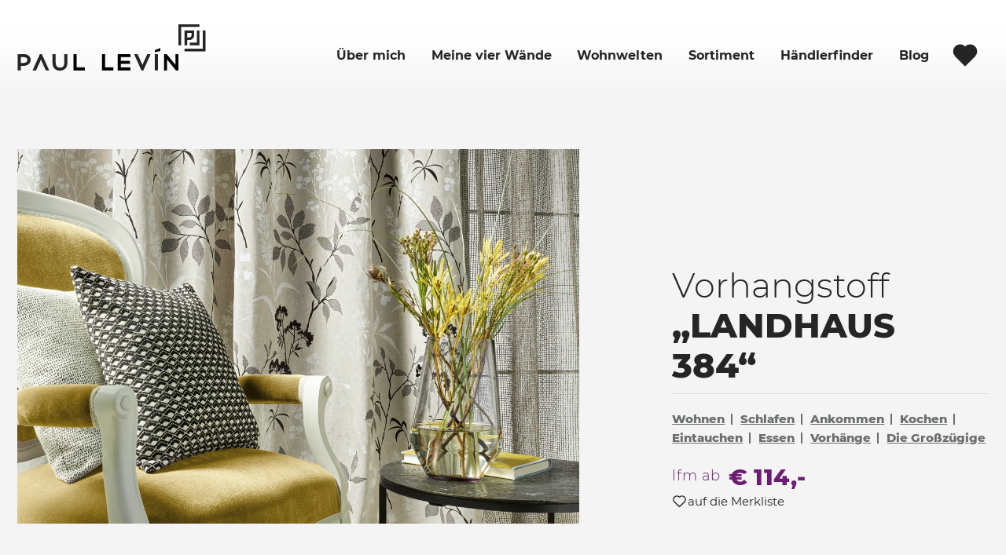

--- FILE ---
content_type: text/html;charset=UTF-8
request_url: https://paul-levin.at/produkte/vorhangstofflandhaus384
body_size: 50390
content:
<!DOCTYPE html><html lang=de><head><meta charset=UTF-8><meta content="width=device-width, initial-scale=1.0" name=viewport><meta content="ie=edge" http-equiv=x-ua-compatible><title>Vorhangstoff "LANDHAUS 384" - Produkte - PAUL LEVÍN</title><style>*,*:before,*:after{box-sizing:border-box}html{font-family:sans-serif;line-height:1.15;-webkit-text-size-adjust:100%;-webkit-tap-highlight-color:rgba(0,0,0,0)}article,aside,figcaption,figure,footer,header,hgroup,main,nav,section{display:block}body{margin:0;font-family:"Montserrat",sans-serif;font-size:1rem;font-weight:400;line-height:1.5;color:#242624;text-align:left;background-color:#f4f4f4}[tabindex="-1"]:focus:not(:focus-visible){outline:0 !important}hr{box-sizing:content-box;height:0;overflow:visible}h1,h2,h3,h4,h5,h6{margin-top:0;margin-bottom:.5rem}p{margin-top:0;margin-bottom:1rem}abbr[title],abbr[data-original-title]{text-decoration:underline;-webkit-text-decoration:underline dotted;text-decoration:underline dotted;cursor:help;border-bottom:0;-webkit-text-decoration-skip-ink:none;text-decoration-skip-ink:none}address{margin-bottom:1rem;font-style:normal;line-height:inherit}ol,ul,dl{margin-top:0;margin-bottom:1rem}ol ol,ul ul,ol ul,ul ol{margin-bottom:0}dt{font-weight:700}dd{margin-bottom:.5rem;margin-left:0}blockquote{margin:0 0 1rem}b,strong{font-weight:bolder}small{font-size:80%}sub,sup{position:relative;font-size:75%;line-height:0;vertical-align:baseline}sub{bottom:-.25em}sup{top:-.5em}a{color:#242624;text-decoration:none;background-color:transparent}a:hover{color:#000;text-decoration:underline}a:not([href]):not([class]){color:inherit;text-decoration:none}a:not([href]):not([class]):hover{color:inherit;text-decoration:none}pre,code,kbd,samp{font-family:SFMono-Regular,Menlo,Monaco,Consolas,"Liberation Mono","Courier New",monospace;font-size:1em}pre{margin-top:0;margin-bottom:1rem;overflow:auto;-ms-overflow-style:scrollbar}figure{margin:0 0 1rem}img{vertical-align:middle;border-style:none}svg{overflow:hidden;vertical-align:middle}table{border-collapse:collapse}caption{padding-top:.75rem;padding-bottom:.75rem;color:#6c757d;text-align:left;caption-side:bottom}th{text-align:inherit;text-align:-webkit-match-parent}label{display:inline-block;margin-bottom:.5rem}button{border-radius:0}button:focus{outline:1px dotted;outline:5px auto -webkit-focus-ring-color}input,button,select,optgroup,textarea{margin:0;font-family:inherit;font-size:inherit;line-height:inherit}button,input{overflow:visible}button,select{text-transform:none}[role=button]{cursor:pointer}select{word-wrap:normal}button,[type=button],[type=reset],[type=submit]{-webkit-appearance:button}button:not(:disabled),[type=button]:not(:disabled),[type=reset]:not(:disabled),[type=submit]:not(:disabled){cursor:pointer}button::-moz-focus-inner,[type=button]::-moz-focus-inner,[type=reset]::-moz-focus-inner,[type=submit]::-moz-focus-inner{padding:0;border-style:none}input[type=radio],input[type=checkbox]{box-sizing:border-box;padding:0}textarea{overflow:auto;resize:vertical}fieldset{min-width:0;padding:0;margin:0;border:0}legend{display:block;width:100%;max-width:100%;padding:0;margin-bottom:.5rem;font-size:1.5rem;line-height:inherit;color:inherit;white-space:normal}@media (max-width:1200px){legend{font-size:calc(1.275rem + .3vw)}}progress{vertical-align:baseline}[type=number]::-webkit-inner-spin-button,[type=number]::-webkit-outer-spin-button{height:auto}[type=search]{outline-offset:-2px;-webkit-appearance:none}[type=search]::-webkit-search-decoration{-webkit-appearance:none}::-webkit-file-upload-button{font:inherit;-webkit-appearance:button}output{display:inline-block}summary{display:list-item;cursor:pointer}template{display:none}[hidden]{display:none !important}.align-baseline{vertical-align:baseline !important}.align-top{vertical-align:top !important}.align-middle{vertical-align:middle !important}.align-bottom{vertical-align:bottom !important}.align-text-bottom{vertical-align:text-bottom !important}.align-text-top{vertical-align:text-top !important}.bg-primary{background-color:#242624 !important}a.bg-primary:hover,a.bg-primary:focus,button.bg-primary:hover,button.bg-primary:focus{background-color:#0b0c0b !important}.bg-secondary{background-color:#6a6f6a !important}a.bg-secondary:hover,a.bg-secondary:focus,button.bg-secondary:hover,button.bg-secondary:focus{background-color:#515551 !important}.bg-success{background-color:#45c469 !important}a.bg-success:hover,a.bg-success:focus,button.bg-success:hover,button.bg-success:focus{background-color:#34a253 !important}.bg-info{background-color:#17a2b8 !important}a.bg-info:hover,a.bg-info:focus,button.bg-info:hover,button.bg-info:focus{background-color:#117a8b !important}.bg-warning{background-color:#ee8300 !important}a.bg-warning:hover,a.bg-warning:focus,button.bg-warning:hover,button.bg-warning:focus{background-color:#bb6700 !important}.bg-danger{background-color:#a60b2d !important}a.bg-danger:hover,a.bg-danger:focus,button.bg-danger:hover,button.bg-danger:focus{background-color:#760820 !important}.bg-light{background-color:#eee !important}a.bg-light:hover,a.bg-light:focus,button.bg-light:hover,button.bg-light:focus{background-color:#d5d5d5 !important}.bg-dark{background-color:#242624 !important}a.bg-dark:hover,a.bg-dark:focus,button.bg-dark:hover,button.bg-dark:focus{background-color:#0b0c0b !important}.bg-white{background-color:#fff !important}.bg-transparent{background-color:transparent !important}.border{border:1px solid #dee2e6 !important}.border-top{border-top:1px solid #dee2e6 !important}.border-right{border-right:1px solid #dee2e6 !important}.border-bottom{border-bottom:1px solid #dee2e6 !important}.border-left{border-left:1px solid #dee2e6 !important}.border-0{border:0 !important}.border-top-0{border-top:0 !important}.border-right-0{border-right:0 !important}.border-bottom-0{border-bottom:0 !important}.border-left-0{border-left:0 !important}.border-primary{border-color:#242624 !important}.border-secondary{border-color:#6a6f6a !important}.border-success{border-color:#45c469 !important}.border-info{border-color:#17a2b8 !important}.border-warning{border-color:#ee8300 !important}.border-danger{border-color:#a60b2d !important}.border-light{border-color:#eee !important}.border-dark{border-color:#242624 !important}.border-white{border-color:#fff !important}.rounded-sm{border-radius:.2rem !important}.rounded{border-radius:.25rem !important}.rounded-top{border-top-left-radius:.25rem !important;border-top-right-radius:.25rem !important}.rounded-right{border-top-right-radius:.25rem !important;border-bottom-right-radius:.25rem !important}.rounded-bottom{border-bottom-right-radius:.25rem !important;border-bottom-left-radius:.25rem !important}.rounded-left{border-top-left-radius:.25rem !important;border-bottom-left-radius:.25rem !important}.rounded-lg{border-radius:.3rem !important}.rounded-circle{border-radius:50% !important}.rounded-pill{border-radius:50rem !important}.rounded-0{border-radius:0 !important}.clearfix:after{display:block;clear:both;content:""}.d-none{display:none !important}.d-inline{display:inline !important}.d-inline-block{display:inline-block !important}.d-block{display:block !important}.d-table{display:table !important}.d-table-row{display:table-row !important}.d-table-cell{display:table-cell !important}.d-flex{display:flex !important}.d-inline-flex{display:inline-flex !important}@media (min-width:576px){.d-sm-none{display:none !important}.d-sm-inline{display:inline !important}.d-sm-inline-block{display:inline-block !important}.d-sm-block{display:block !important}.d-sm-table{display:table !important}.d-sm-table-row{display:table-row !important}.d-sm-table-cell{display:table-cell !important}.d-sm-flex{display:flex !important}.d-sm-inline-flex{display:inline-flex !important}}@media (min-width:768px){.d-md-none{display:none !important}.d-md-inline{display:inline !important}.d-md-inline-block{display:inline-block !important}.d-md-block{display:block !important}.d-md-table{display:table !important}.d-md-table-row{display:table-row !important}.d-md-table-cell{display:table-cell !important}.d-md-flex{display:flex !important}.d-md-inline-flex{display:inline-flex !important}}@media (min-width:992px){.d-lg-none{display:none !important}.d-lg-inline{display:inline !important}.d-lg-inline-block{display:inline-block !important}.d-lg-block{display:block !important}.d-lg-table{display:table !important}.d-lg-table-row{display:table-row !important}.d-lg-table-cell{display:table-cell !important}.d-lg-flex{display:flex !important}.d-lg-inline-flex{display:inline-flex !important}}@media (min-width:1280px){.d-xl-none{display:none !important}.d-xl-inline{display:inline !important}.d-xl-inline-block{display:inline-block !important}.d-xl-block{display:block !important}.d-xl-table{display:table !important}.d-xl-table-row{display:table-row !important}.d-xl-table-cell{display:table-cell !important}.d-xl-flex{display:flex !important}.d-xl-inline-flex{display:inline-flex !important}}@media (min-width:1470px){.d-xxl-none{display:none !important}.d-xxl-inline{display:inline !important}.d-xxl-inline-block{display:inline-block !important}.d-xxl-block{display:block !important}.d-xxl-table{display:table !important}.d-xxl-table-row{display:table-row !important}.d-xxl-table-cell{display:table-cell !important}.d-xxl-flex{display:flex !important}.d-xxl-inline-flex{display:inline-flex !important}}@media (min-width:1920px){.d-xxxl-none{display:none !important}.d-xxxl-inline{display:inline !important}.d-xxxl-inline-block{display:inline-block !important}.d-xxxl-block{display:block !important}.d-xxxl-table{display:table !important}.d-xxxl-table-row{display:table-row !important}.d-xxxl-table-cell{display:table-cell !important}.d-xxxl-flex{display:flex !important}.d-xxxl-inline-flex{display:inline-flex !important}}@media print{.d-print-none{display:none !important}.d-print-inline{display:inline !important}.d-print-inline-block{display:inline-block !important}.d-print-block{display:block !important}.d-print-table{display:table !important}.d-print-table-row{display:table-row !important}.d-print-table-cell{display:table-cell !important}.d-print-flex{display:flex !important}.d-print-inline-flex{display:inline-flex !important}}.embed-responsive{position:relative;display:block;width:100%;padding:0;overflow:hidden}.embed-responsive:before{display:block;content:""}.embed-responsive .embed-responsive-item,.embed-responsive iframe,.embed-responsive embed,.embed-responsive object,.embed-responsive video{position:absolute;top:0;bottom:0;left:0;width:100%;height:100%;border:0}.embed-responsive-21by9:before{padding-top:42.85714%}.embed-responsive-16by9:before{padding-top:56.25%}.embed-responsive-4by3:before{padding-top:75%}.embed-responsive-1by1:before{padding-top:100%}.flex-row{flex-direction:row !important}.flex-column{flex-direction:column !important}.flex-row-reverse{flex-direction:row-reverse !important}.flex-column-reverse{flex-direction:column-reverse !important}.flex-wrap{flex-wrap:wrap !important}.flex-nowrap{flex-wrap:nowrap !important}.flex-wrap-reverse{flex-wrap:wrap-reverse !important}.flex-fill{flex:1 1 auto !important}.flex-grow-0{flex-grow:0 !important}.flex-grow-1{flex-grow:1 !important}.flex-shrink-0{flex-shrink:0 !important}.flex-shrink-1{flex-shrink:1 !important}.justify-content-start{justify-content:flex-start !important}.justify-content-end{justify-content:flex-end !important}.justify-content-center{justify-content:center !important}.justify-content-between{justify-content:space-between !important}.justify-content-around{justify-content:space-around !important}.align-items-start{align-items:flex-start !important}.align-items-end{align-items:flex-end !important}.align-items-center{align-items:center !important}.align-items-baseline{align-items:baseline !important}.align-items-stretch{align-items:stretch !important}.align-content-start{align-content:flex-start !important}.align-content-end{align-content:flex-end !important}.align-content-center{align-content:center !important}.align-content-between{align-content:space-between !important}.align-content-around{align-content:space-around !important}.align-content-stretch{align-content:stretch !important}.align-self-auto{align-self:auto !important}.align-self-start{align-self:flex-start !important}.align-self-end{align-self:flex-end !important}.align-self-center{align-self:center !important}.align-self-baseline{align-self:baseline !important}.align-self-stretch{align-self:stretch !important}@media (min-width:576px){.flex-sm-row{flex-direction:row !important}.flex-sm-column{flex-direction:column !important}.flex-sm-row-reverse{flex-direction:row-reverse !important}.flex-sm-column-reverse{flex-direction:column-reverse !important}.flex-sm-wrap{flex-wrap:wrap !important}.flex-sm-nowrap{flex-wrap:nowrap !important}.flex-sm-wrap-reverse{flex-wrap:wrap-reverse !important}.flex-sm-fill{flex:1 1 auto !important}.flex-sm-grow-0{flex-grow:0 !important}.flex-sm-grow-1{flex-grow:1 !important}.flex-sm-shrink-0{flex-shrink:0 !important}.flex-sm-shrink-1{flex-shrink:1 !important}.justify-content-sm-start{justify-content:flex-start !important}.justify-content-sm-end{justify-content:flex-end !important}.justify-content-sm-center{justify-content:center !important}.justify-content-sm-between{justify-content:space-between !important}.justify-content-sm-around{justify-content:space-around !important}.align-items-sm-start{align-items:flex-start !important}.align-items-sm-end{align-items:flex-end !important}.align-items-sm-center{align-items:center !important}.align-items-sm-baseline{align-items:baseline !important}.align-items-sm-stretch{align-items:stretch !important}.align-content-sm-start{align-content:flex-start !important}.align-content-sm-end{align-content:flex-end !important}.align-content-sm-center{align-content:center !important}.align-content-sm-between{align-content:space-between !important}.align-content-sm-around{align-content:space-around !important}.align-content-sm-stretch{align-content:stretch !important}.align-self-sm-auto{align-self:auto !important}.align-self-sm-start{align-self:flex-start !important}.align-self-sm-end{align-self:flex-end !important}.align-self-sm-center{align-self:center !important}.align-self-sm-baseline{align-self:baseline !important}.align-self-sm-stretch{align-self:stretch !important}}@media (min-width:768px){.flex-md-row{flex-direction:row !important}.flex-md-column{flex-direction:column !important}.flex-md-row-reverse{flex-direction:row-reverse !important}.flex-md-column-reverse{flex-direction:column-reverse !important}.flex-md-wrap{flex-wrap:wrap !important}.flex-md-nowrap{flex-wrap:nowrap !important}.flex-md-wrap-reverse{flex-wrap:wrap-reverse !important}.flex-md-fill{flex:1 1 auto !important}.flex-md-grow-0{flex-grow:0 !important}.flex-md-grow-1{flex-grow:1 !important}.flex-md-shrink-0{flex-shrink:0 !important}.flex-md-shrink-1{flex-shrink:1 !important}.justify-content-md-start{justify-content:flex-start !important}.justify-content-md-end{justify-content:flex-end !important}.justify-content-md-center{justify-content:center !important}.justify-content-md-between{justify-content:space-between !important}.justify-content-md-around{justify-content:space-around !important}.align-items-md-start{align-items:flex-start !important}.align-items-md-end{align-items:flex-end !important}.align-items-md-center{align-items:center !important}.align-items-md-baseline{align-items:baseline !important}.align-items-md-stretch{align-items:stretch !important}.align-content-md-start{align-content:flex-start !important}.align-content-md-end{align-content:flex-end !important}.align-content-md-center{align-content:center !important}.align-content-md-between{align-content:space-between !important}.align-content-md-around{align-content:space-around !important}.align-content-md-stretch{align-content:stretch !important}.align-self-md-auto{align-self:auto !important}.align-self-md-start{align-self:flex-start !important}.align-self-md-end{align-self:flex-end !important}.align-self-md-center{align-self:center !important}.align-self-md-baseline{align-self:baseline !important}.align-self-md-stretch{align-self:stretch !important}}@media (min-width:992px){.flex-lg-row{flex-direction:row !important}.flex-lg-column{flex-direction:column !important}.flex-lg-row-reverse{flex-direction:row-reverse !important}.flex-lg-column-reverse{flex-direction:column-reverse !important}.flex-lg-wrap{flex-wrap:wrap !important}.flex-lg-nowrap{flex-wrap:nowrap !important}.flex-lg-wrap-reverse{flex-wrap:wrap-reverse !important}.flex-lg-fill{flex:1 1 auto !important}.flex-lg-grow-0{flex-grow:0 !important}.flex-lg-grow-1{flex-grow:1 !important}.flex-lg-shrink-0{flex-shrink:0 !important}.flex-lg-shrink-1{flex-shrink:1 !important}.justify-content-lg-start{justify-content:flex-start !important}.justify-content-lg-end{justify-content:flex-end !important}.justify-content-lg-center{justify-content:center !important}.justify-content-lg-between{justify-content:space-between !important}.justify-content-lg-around{justify-content:space-around !important}.align-items-lg-start{align-items:flex-start !important}.align-items-lg-end{align-items:flex-end !important}.align-items-lg-center{align-items:center !important}.align-items-lg-baseline{align-items:baseline !important}.align-items-lg-stretch{align-items:stretch !important}.align-content-lg-start{align-content:flex-start !important}.align-content-lg-end{align-content:flex-end !important}.align-content-lg-center{align-content:center !important}.align-content-lg-between{align-content:space-between !important}.align-content-lg-around{align-content:space-around !important}.align-content-lg-stretch{align-content:stretch !important}.align-self-lg-auto{align-self:auto !important}.align-self-lg-start{align-self:flex-start !important}.align-self-lg-end{align-self:flex-end !important}.align-self-lg-center{align-self:center !important}.align-self-lg-baseline{align-self:baseline !important}.align-self-lg-stretch{align-self:stretch !important}}@media (min-width:1280px){.flex-xl-row{flex-direction:row !important}.flex-xl-column{flex-direction:column !important}.flex-xl-row-reverse{flex-direction:row-reverse !important}.flex-xl-column-reverse{flex-direction:column-reverse !important}.flex-xl-wrap{flex-wrap:wrap !important}.flex-xl-nowrap{flex-wrap:nowrap !important}.flex-xl-wrap-reverse{flex-wrap:wrap-reverse !important}.flex-xl-fill{flex:1 1 auto !important}.flex-xl-grow-0{flex-grow:0 !important}.flex-xl-grow-1{flex-grow:1 !important}.flex-xl-shrink-0{flex-shrink:0 !important}.flex-xl-shrink-1{flex-shrink:1 !important}.justify-content-xl-start{justify-content:flex-start !important}.justify-content-xl-end{justify-content:flex-end !important}.justify-content-xl-center{justify-content:center !important}.justify-content-xl-between{justify-content:space-between !important}.justify-content-xl-around{justify-content:space-around !important}.align-items-xl-start{align-items:flex-start !important}.align-items-xl-end{align-items:flex-end !important}.align-items-xl-center{align-items:center !important}.align-items-xl-baseline{align-items:baseline !important}.align-items-xl-stretch{align-items:stretch !important}.align-content-xl-start{align-content:flex-start !important}.align-content-xl-end{align-content:flex-end !important}.align-content-xl-center{align-content:center !important}.align-content-xl-between{align-content:space-between !important}.align-content-xl-around{align-content:space-around !important}.align-content-xl-stretch{align-content:stretch !important}.align-self-xl-auto{align-self:auto !important}.align-self-xl-start{align-self:flex-start !important}.align-self-xl-end{align-self:flex-end !important}.align-self-xl-center{align-self:center !important}.align-self-xl-baseline{align-self:baseline !important}.align-self-xl-stretch{align-self:stretch !important}}@media (min-width:1470px){.flex-xxl-row{flex-direction:row !important}.flex-xxl-column{flex-direction:column !important}.flex-xxl-row-reverse{flex-direction:row-reverse !important}.flex-xxl-column-reverse{flex-direction:column-reverse !important}.flex-xxl-wrap{flex-wrap:wrap !important}.flex-xxl-nowrap{flex-wrap:nowrap !important}.flex-xxl-wrap-reverse{flex-wrap:wrap-reverse !important}.flex-xxl-fill{flex:1 1 auto !important}.flex-xxl-grow-0{flex-grow:0 !important}.flex-xxl-grow-1{flex-grow:1 !important}.flex-xxl-shrink-0{flex-shrink:0 !important}.flex-xxl-shrink-1{flex-shrink:1 !important}.justify-content-xxl-start{justify-content:flex-start !important}.justify-content-xxl-end{justify-content:flex-end !important}.justify-content-xxl-center{justify-content:center !important}.justify-content-xxl-between{justify-content:space-between !important}.justify-content-xxl-around{justify-content:space-around !important}.align-items-xxl-start{align-items:flex-start !important}.align-items-xxl-end{align-items:flex-end !important}.align-items-xxl-center{align-items:center !important}.align-items-xxl-baseline{align-items:baseline !important}.align-items-xxl-stretch{align-items:stretch !important}.align-content-xxl-start{align-content:flex-start !important}.align-content-xxl-end{align-content:flex-end !important}.align-content-xxl-center{align-content:center !important}.align-content-xxl-between{align-content:space-between !important}.align-content-xxl-around{align-content:space-around !important}.align-content-xxl-stretch{align-content:stretch !important}.align-self-xxl-auto{align-self:auto !important}.align-self-xxl-start{align-self:flex-start !important}.align-self-xxl-end{align-self:flex-end !important}.align-self-xxl-center{align-self:center !important}.align-self-xxl-baseline{align-self:baseline !important}.align-self-xxl-stretch{align-self:stretch !important}}@media (min-width:1920px){.flex-xxxl-row{flex-direction:row !important}.flex-xxxl-column{flex-direction:column !important}.flex-xxxl-row-reverse{flex-direction:row-reverse !important}.flex-xxxl-column-reverse{flex-direction:column-reverse !important}.flex-xxxl-wrap{flex-wrap:wrap !important}.flex-xxxl-nowrap{flex-wrap:nowrap !important}.flex-xxxl-wrap-reverse{flex-wrap:wrap-reverse !important}.flex-xxxl-fill{flex:1 1 auto !important}.flex-xxxl-grow-0{flex-grow:0 !important}.flex-xxxl-grow-1{flex-grow:1 !important}.flex-xxxl-shrink-0{flex-shrink:0 !important}.flex-xxxl-shrink-1{flex-shrink:1 !important}.justify-content-xxxl-start{justify-content:flex-start !important}.justify-content-xxxl-end{justify-content:flex-end !important}.justify-content-xxxl-center{justify-content:center !important}.justify-content-xxxl-between{justify-content:space-between !important}.justify-content-xxxl-around{justify-content:space-around !important}.align-items-xxxl-start{align-items:flex-start !important}.align-items-xxxl-end{align-items:flex-end !important}.align-items-xxxl-center{align-items:center !important}.align-items-xxxl-baseline{align-items:baseline !important}.align-items-xxxl-stretch{align-items:stretch !important}.align-content-xxxl-start{align-content:flex-start !important}.align-content-xxxl-end{align-content:flex-end !important}.align-content-xxxl-center{align-content:center !important}.align-content-xxxl-between{align-content:space-between !important}.align-content-xxxl-around{align-content:space-around !important}.align-content-xxxl-stretch{align-content:stretch !important}.align-self-xxxl-auto{align-self:auto !important}.align-self-xxxl-start{align-self:flex-start !important}.align-self-xxxl-end{align-self:flex-end !important}.align-self-xxxl-center{align-self:center !important}.align-self-xxxl-baseline{align-self:baseline !important}.align-self-xxxl-stretch{align-self:stretch !important}}.float-left{float:left !important}.float-right{float:right !important}.float-none{float:none !important}@media (min-width:576px){.float-sm-left{float:left !important}.float-sm-right{float:right !important}.float-sm-none{float:none !important}}@media (min-width:768px){.float-md-left{float:left !important}.float-md-right{float:right !important}.float-md-none{float:none !important}}@media (min-width:992px){.float-lg-left{float:left !important}.float-lg-right{float:right !important}.float-lg-none{float:none !important}}@media (min-width:1280px){.float-xl-left{float:left !important}.float-xl-right{float:right !important}.float-xl-none{float:none !important}}@media (min-width:1470px){.float-xxl-left{float:left !important}.float-xxl-right{float:right !important}.float-xxl-none{float:none !important}}@media (min-width:1920px){.float-xxxl-left{float:left !important}.float-xxxl-right{float:right !important}.float-xxxl-none{float:none !important}}.user-select-all{-webkit-user-select:all !important;-ms-user-select:all !important;user-select:all !important}.user-select-auto{-webkit-user-select:auto !important;-ms-user-select:auto !important;user-select:auto !important}.user-select-none{-webkit-user-select:none !important;-ms-user-select:none !important;user-select:none !important}.overflow-auto{overflow:auto !important}.overflow-hidden{overflow:hidden !important}.position-static{position:static !important}.position-relative{position:relative !important}.position-absolute{position:absolute !important}.position-fixed{position:fixed !important}.position-sticky{position:-webkit-sticky !important;position:sticky !important}.fixed-top{position:fixed;top:0;right:0;left:0;z-index:1030}.fixed-bottom{position:fixed;right:0;bottom:0;left:0;z-index:1030}@supports ((position:-webkit-sticky) or (position:sticky)){.sticky-top{position:-webkit-sticky;position:sticky;top:0;z-index:1020}}.sr-only{position:absolute;width:1px;height:1px;padding:0;margin:-1px;overflow:hidden;clip:rect(0,0,0,0);white-space:nowrap;border:0}.sr-only-focusable:active,.sr-only-focusable:focus{position:static;width:auto;height:auto;overflow:visible;clip:auto;white-space:normal}.shadow-sm{box-shadow:0 .125rem .25rem rgba(0,0,0,.075) !important}.shadow{box-shadow:0 .5rem 1rem rgba(0,0,0,.15) !important}.shadow-lg{box-shadow:0 1rem 3rem rgba(0,0,0,.175) !important}.shadow-none{box-shadow:none !important}.w-25{width:25% !important}.w-50{width:50% !important}.w-75{width:75% !important}.w-100{width:100% !important}.w-auto{width:auto !important}.h-25{height:25% !important}.h-50{height:50% !important}.h-75{height:75% !important}.h-100{height:100% !important}.h-auto{height:auto !important}.mw-100{max-width:100% !important}.mh-100{max-height:100% !important}.min-vw-100{min-width:100vw !important}.min-vh-100{min-height:100vh !important}.vw-100{width:100vw !important}.vh-100{height:100vh !important}.m-0{margin:0 !important}.mt-0,.my-0{margin-top:0 !important}.mr-0,.mx-0{margin-right:0 !important}.mb-0,.my-0{margin-bottom:0 !important}.ml-0,.mx-0{margin-left:0 !important}.m-1{margin:.25rem !important}.mt-1,.my-1{margin-top:.25rem !important}.mr-1,.mx-1{margin-right:.25rem !important}.mb-1,.my-1{margin-bottom:.25rem !important}.ml-1,.mx-1{margin-left:.25rem !important}.m-2{margin:.5rem !important}.mt-2,.my-2{margin-top:.5rem !important}.mr-2,.mx-2{margin-right:.5rem !important}.mb-2,.my-2{margin-bottom:.5rem !important}.ml-2,.mx-2{margin-left:.5rem !important}.m-3{margin:1rem !important}.mt-3,.my-3{margin-top:1rem !important}.mr-3,.mx-3{margin-right:1rem !important}.mb-3,.my-3{margin-bottom:1rem !important}.ml-3,.mx-3{margin-left:1rem !important}.m-4{margin:1.5rem !important}.mt-4,.my-4{margin-top:1.5rem !important}.mr-4,.mx-4{margin-right:1.5rem !important}.mb-4,.my-4{margin-bottom:1.5rem !important}.ml-4,.mx-4{margin-left:1.5rem !important}.m-5{margin:3rem !important}.mt-5,.my-5{margin-top:3rem !important}.mr-5,.mx-5{margin-right:3rem !important}.mb-5,.my-5{margin-bottom:3rem !important}.ml-5,.mx-5{margin-left:3rem !important}.p-0{padding:0 !important}.pt-0,.py-0{padding-top:0 !important}.pr-0,.px-0{padding-right:0 !important}.pb-0,.py-0{padding-bottom:0 !important}.pl-0,.px-0{padding-left:0 !important}.p-1{padding:.25rem !important}.pt-1,.py-1{padding-top:.25rem !important}.pr-1,.px-1{padding-right:.25rem !important}.pb-1,.py-1{padding-bottom:.25rem !important}.pl-1,.px-1{padding-left:.25rem !important}.p-2{padding:.5rem !important}.pt-2,.py-2{padding-top:.5rem !important}.pr-2,.px-2{padding-right:.5rem !important}.pb-2,.py-2{padding-bottom:.5rem !important}.pl-2,.px-2{padding-left:.5rem !important}.p-3{padding:1rem !important}.pt-3,.py-3{padding-top:1rem !important}.pr-3,.px-3{padding-right:1rem !important}.pb-3,.py-3{padding-bottom:1rem !important}.pl-3,.px-3{padding-left:1rem !important}.p-4{padding:1.5rem !important}.pt-4,.py-4{padding-top:1.5rem !important}.pr-4,.px-4{padding-right:1.5rem !important}.pb-4,.py-4{padding-bottom:1.5rem !important}.pl-4,.px-4{padding-left:1.5rem !important}.p-5{padding:3rem !important}.pt-5,.py-5{padding-top:3rem !important}.pr-5,.px-5{padding-right:3rem !important}.pb-5,.py-5{padding-bottom:3rem !important}.pl-5,.px-5{padding-left:3rem !important}.m-n1{margin:-.25rem !important}.mt-n1,.my-n1{margin-top:-.25rem !important}.mr-n1,.mx-n1{margin-right:-.25rem !important}.mb-n1,.my-n1{margin-bottom:-.25rem !important}.ml-n1,.mx-n1{margin-left:-.25rem !important}.m-n2{margin:-.5rem !important}.mt-n2,.my-n2{margin-top:-.5rem !important}.mr-n2,.mx-n2{margin-right:-.5rem !important}.mb-n2,.my-n2{margin-bottom:-.5rem !important}.ml-n2,.mx-n2{margin-left:-.5rem !important}.m-n3{margin:-1rem !important}.mt-n3,.my-n3{margin-top:-1rem !important}.mr-n3,.mx-n3{margin-right:-1rem !important}.mb-n3,.my-n3{margin-bottom:-1rem !important}.ml-n3,.mx-n3{margin-left:-1rem !important}.m-n4{margin:-1.5rem !important}.mt-n4,.my-n4{margin-top:-1.5rem !important}.mr-n4,.mx-n4{margin-right:-1.5rem !important}.mb-n4,.my-n4{margin-bottom:-1.5rem !important}.ml-n4,.mx-n4{margin-left:-1.5rem !important}.m-n5{margin:-3rem !important}.mt-n5,.my-n5{margin-top:-3rem !important}.mr-n5,.mx-n5{margin-right:-3rem !important}.mb-n5,.my-n5{margin-bottom:-3rem !important}.ml-n5,.mx-n5{margin-left:-3rem !important}.m-auto{margin:auto !important}.mt-auto,.my-auto{margin-top:auto !important}.mr-auto,.mx-auto{margin-right:auto !important}.mb-auto,.my-auto{margin-bottom:auto !important}.ml-auto,.mx-auto{margin-left:auto !important}@media (min-width:576px){.m-sm-0{margin:0 !important}.mt-sm-0,.my-sm-0{margin-top:0 !important}.mr-sm-0,.mx-sm-0{margin-right:0 !important}.mb-sm-0,.my-sm-0{margin-bottom:0 !important}.ml-sm-0,.mx-sm-0{margin-left:0 !important}.m-sm-1{margin:.25rem !important}.mt-sm-1,.my-sm-1{margin-top:.25rem !important}.mr-sm-1,.mx-sm-1{margin-right:.25rem !important}.mb-sm-1,.my-sm-1{margin-bottom:.25rem !important}.ml-sm-1,.mx-sm-1{margin-left:.25rem !important}.m-sm-2{margin:.5rem !important}.mt-sm-2,.my-sm-2{margin-top:.5rem !important}.mr-sm-2,.mx-sm-2{margin-right:.5rem !important}.mb-sm-2,.my-sm-2{margin-bottom:.5rem !important}.ml-sm-2,.mx-sm-2{margin-left:.5rem !important}.m-sm-3{margin:1rem !important}.mt-sm-3,.my-sm-3{margin-top:1rem !important}.mr-sm-3,.mx-sm-3{margin-right:1rem !important}.mb-sm-3,.my-sm-3{margin-bottom:1rem !important}.ml-sm-3,.mx-sm-3{margin-left:1rem !important}.m-sm-4{margin:1.5rem !important}.mt-sm-4,.my-sm-4{margin-top:1.5rem !important}.mr-sm-4,.mx-sm-4{margin-right:1.5rem !important}.mb-sm-4,.my-sm-4{margin-bottom:1.5rem !important}.ml-sm-4,.mx-sm-4{margin-left:1.5rem !important}.m-sm-5{margin:3rem !important}.mt-sm-5,.my-sm-5{margin-top:3rem !important}.mr-sm-5,.mx-sm-5{margin-right:3rem !important}.mb-sm-5,.my-sm-5{margin-bottom:3rem !important}.ml-sm-5,.mx-sm-5{margin-left:3rem !important}.p-sm-0{padding:0 !important}.pt-sm-0,.py-sm-0{padding-top:0 !important}.pr-sm-0,.px-sm-0{padding-right:0 !important}.pb-sm-0,.py-sm-0{padding-bottom:0 !important}.pl-sm-0,.px-sm-0{padding-left:0 !important}.p-sm-1{padding:.25rem !important}.pt-sm-1,.py-sm-1{padding-top:.25rem !important}.pr-sm-1,.px-sm-1{padding-right:.25rem !important}.pb-sm-1,.py-sm-1{padding-bottom:.25rem !important}.pl-sm-1,.px-sm-1{padding-left:.25rem !important}.p-sm-2{padding:.5rem !important}.pt-sm-2,.py-sm-2{padding-top:.5rem !important}.pr-sm-2,.px-sm-2{padding-right:.5rem !important}.pb-sm-2,.py-sm-2{padding-bottom:.5rem !important}.pl-sm-2,.px-sm-2{padding-left:.5rem !important}.p-sm-3{padding:1rem !important}.pt-sm-3,.py-sm-3{padding-top:1rem !important}.pr-sm-3,.px-sm-3{padding-right:1rem !important}.pb-sm-3,.py-sm-3{padding-bottom:1rem !important}.pl-sm-3,.px-sm-3{padding-left:1rem !important}.p-sm-4{padding:1.5rem !important}.pt-sm-4,.py-sm-4{padding-top:1.5rem !important}.pr-sm-4,.px-sm-4{padding-right:1.5rem !important}.pb-sm-4,.py-sm-4{padding-bottom:1.5rem !important}.pl-sm-4,.px-sm-4{padding-left:1.5rem !important}.p-sm-5{padding:3rem !important}.pt-sm-5,.py-sm-5{padding-top:3rem !important}.pr-sm-5,.px-sm-5{padding-right:3rem !important}.pb-sm-5,.py-sm-5{padding-bottom:3rem !important}.pl-sm-5,.px-sm-5{padding-left:3rem !important}.m-sm-n1{margin:-.25rem !important}.mt-sm-n1,.my-sm-n1{margin-top:-.25rem !important}.mr-sm-n1,.mx-sm-n1{margin-right:-.25rem !important}.mb-sm-n1,.my-sm-n1{margin-bottom:-.25rem !important}.ml-sm-n1,.mx-sm-n1{margin-left:-.25rem !important}.m-sm-n2{margin:-.5rem !important}.mt-sm-n2,.my-sm-n2{margin-top:-.5rem !important}.mr-sm-n2,.mx-sm-n2{margin-right:-.5rem !important}.mb-sm-n2,.my-sm-n2{margin-bottom:-.5rem !important}.ml-sm-n2,.mx-sm-n2{margin-left:-.5rem !important}.m-sm-n3{margin:-1rem !important}.mt-sm-n3,.my-sm-n3{margin-top:-1rem !important}.mr-sm-n3,.mx-sm-n3{margin-right:-1rem !important}.mb-sm-n3,.my-sm-n3{margin-bottom:-1rem !important}.ml-sm-n3,.mx-sm-n3{margin-left:-1rem !important}.m-sm-n4{margin:-1.5rem !important}.mt-sm-n4,.my-sm-n4{margin-top:-1.5rem !important}.mr-sm-n4,.mx-sm-n4{margin-right:-1.5rem !important}.mb-sm-n4,.my-sm-n4{margin-bottom:-1.5rem !important}.ml-sm-n4,.mx-sm-n4{margin-left:-1.5rem !important}.m-sm-n5{margin:-3rem !important}.mt-sm-n5,.my-sm-n5{margin-top:-3rem !important}.mr-sm-n5,.mx-sm-n5{margin-right:-3rem !important}.mb-sm-n5,.my-sm-n5{margin-bottom:-3rem !important}.ml-sm-n5,.mx-sm-n5{margin-left:-3rem !important}.m-sm-auto{margin:auto !important}.mt-sm-auto,.my-sm-auto{margin-top:auto !important}.mr-sm-auto,.mx-sm-auto{margin-right:auto !important}.mb-sm-auto,.my-sm-auto{margin-bottom:auto !important}.ml-sm-auto,.mx-sm-auto{margin-left:auto !important}}@media (min-width:768px){.m-md-0{margin:0 !important}.mt-md-0,.my-md-0{margin-top:0 !important}.mr-md-0,.mx-md-0{margin-right:0 !important}.mb-md-0,.my-md-0{margin-bottom:0 !important}.ml-md-0,.mx-md-0{margin-left:0 !important}.m-md-1{margin:.25rem !important}.mt-md-1,.my-md-1{margin-top:.25rem !important}.mr-md-1,.mx-md-1{margin-right:.25rem !important}.mb-md-1,.my-md-1{margin-bottom:.25rem !important}.ml-md-1,.mx-md-1{margin-left:.25rem !important}.m-md-2{margin:.5rem !important}.mt-md-2,.my-md-2{margin-top:.5rem !important}.mr-md-2,.mx-md-2{margin-right:.5rem !important}.mb-md-2,.my-md-2{margin-bottom:.5rem !important}.ml-md-2,.mx-md-2{margin-left:.5rem !important}.m-md-3{margin:1rem !important}.mt-md-3,.my-md-3{margin-top:1rem !important}.mr-md-3,.mx-md-3{margin-right:1rem !important}.mb-md-3,.my-md-3{margin-bottom:1rem !important}.ml-md-3,.mx-md-3{margin-left:1rem !important}.m-md-4{margin:1.5rem !important}.mt-md-4,.my-md-4{margin-top:1.5rem !important}.mr-md-4,.mx-md-4{margin-right:1.5rem !important}.mb-md-4,.my-md-4{margin-bottom:1.5rem !important}.ml-md-4,.mx-md-4{margin-left:1.5rem !important}.m-md-5{margin:3rem !important}.mt-md-5,.my-md-5{margin-top:3rem !important}.mr-md-5,.mx-md-5{margin-right:3rem !important}.mb-md-5,.my-md-5{margin-bottom:3rem !important}.ml-md-5,.mx-md-5{margin-left:3rem !important}.p-md-0{padding:0 !important}.pt-md-0,.py-md-0{padding-top:0 !important}.pr-md-0,.px-md-0{padding-right:0 !important}.pb-md-0,.py-md-0{padding-bottom:0 !important}.pl-md-0,.px-md-0{padding-left:0 !important}.p-md-1{padding:.25rem !important}.pt-md-1,.py-md-1{padding-top:.25rem !important}.pr-md-1,.px-md-1{padding-right:.25rem !important}.pb-md-1,.py-md-1{padding-bottom:.25rem !important}.pl-md-1,.px-md-1{padding-left:.25rem !important}.p-md-2{padding:.5rem !important}.pt-md-2,.py-md-2{padding-top:.5rem !important}.pr-md-2,.px-md-2{padding-right:.5rem !important}.pb-md-2,.py-md-2{padding-bottom:.5rem !important}.pl-md-2,.px-md-2{padding-left:.5rem !important}.p-md-3{padding:1rem !important}.pt-md-3,.py-md-3{padding-top:1rem !important}.pr-md-3,.px-md-3{padding-right:1rem !important}.pb-md-3,.py-md-3{padding-bottom:1rem !important}.pl-md-3,.px-md-3{padding-left:1rem !important}.p-md-4{padding:1.5rem !important}.pt-md-4,.py-md-4{padding-top:1.5rem !important}.pr-md-4,.px-md-4{padding-right:1.5rem !important}.pb-md-4,.py-md-4{padding-bottom:1.5rem !important}.pl-md-4,.px-md-4{padding-left:1.5rem !important}.p-md-5{padding:3rem !important}.pt-md-5,.py-md-5{padding-top:3rem !important}.pr-md-5,.px-md-5{padding-right:3rem !important}.pb-md-5,.py-md-5{padding-bottom:3rem !important}.pl-md-5,.px-md-5{padding-left:3rem !important}.m-md-n1{margin:-.25rem !important}.mt-md-n1,.my-md-n1{margin-top:-.25rem !important}.mr-md-n1,.mx-md-n1{margin-right:-.25rem !important}.mb-md-n1,.my-md-n1{margin-bottom:-.25rem !important}.ml-md-n1,.mx-md-n1{margin-left:-.25rem !important}.m-md-n2{margin:-.5rem !important}.mt-md-n2,.my-md-n2{margin-top:-.5rem !important}.mr-md-n2,.mx-md-n2{margin-right:-.5rem !important}.mb-md-n2,.my-md-n2{margin-bottom:-.5rem !important}.ml-md-n2,.mx-md-n2{margin-left:-.5rem !important}.m-md-n3{margin:-1rem !important}.mt-md-n3,.my-md-n3{margin-top:-1rem !important}.mr-md-n3,.mx-md-n3{margin-right:-1rem !important}.mb-md-n3,.my-md-n3{margin-bottom:-1rem !important}.ml-md-n3,.mx-md-n3{margin-left:-1rem !important}.m-md-n4{margin:-1.5rem !important}.mt-md-n4,.my-md-n4{margin-top:-1.5rem !important}.mr-md-n4,.mx-md-n4{margin-right:-1.5rem !important}.mb-md-n4,.my-md-n4{margin-bottom:-1.5rem !important}.ml-md-n4,.mx-md-n4{margin-left:-1.5rem !important}.m-md-n5{margin:-3rem !important}.mt-md-n5,.my-md-n5{margin-top:-3rem !important}.mr-md-n5,.mx-md-n5{margin-right:-3rem !important}.mb-md-n5,.my-md-n5{margin-bottom:-3rem !important}.ml-md-n5,.mx-md-n5{margin-left:-3rem !important}.m-md-auto{margin:auto !important}.mt-md-auto,.my-md-auto{margin-top:auto !important}.mr-md-auto,.mx-md-auto{margin-right:auto !important}.mb-md-auto,.my-md-auto{margin-bottom:auto !important}.ml-md-auto,.mx-md-auto{margin-left:auto !important}}@media (min-width:992px){.m-lg-0{margin:0 !important}.mt-lg-0,.my-lg-0{margin-top:0 !important}.mr-lg-0,.mx-lg-0{margin-right:0 !important}.mb-lg-0,.my-lg-0{margin-bottom:0 !important}.ml-lg-0,.mx-lg-0{margin-left:0 !important}.m-lg-1{margin:.25rem !important}.mt-lg-1,.my-lg-1{margin-top:.25rem !important}.mr-lg-1,.mx-lg-1{margin-right:.25rem !important}.mb-lg-1,.my-lg-1{margin-bottom:.25rem !important}.ml-lg-1,.mx-lg-1{margin-left:.25rem !important}.m-lg-2{margin:.5rem !important}.mt-lg-2,.my-lg-2{margin-top:.5rem !important}.mr-lg-2,.mx-lg-2{margin-right:.5rem !important}.mb-lg-2,.my-lg-2{margin-bottom:.5rem !important}.ml-lg-2,.mx-lg-2{margin-left:.5rem !important}.m-lg-3{margin:1rem !important}.mt-lg-3,.my-lg-3{margin-top:1rem !important}.mr-lg-3,.mx-lg-3{margin-right:1rem !important}.mb-lg-3,.my-lg-3{margin-bottom:1rem !important}.ml-lg-3,.mx-lg-3{margin-left:1rem !important}.m-lg-4{margin:1.5rem !important}.mt-lg-4,.my-lg-4{margin-top:1.5rem !important}.mr-lg-4,.mx-lg-4{margin-right:1.5rem !important}.mb-lg-4,.my-lg-4{margin-bottom:1.5rem !important}.ml-lg-4,.mx-lg-4{margin-left:1.5rem !important}.m-lg-5{margin:3rem !important}.mt-lg-5,.my-lg-5{margin-top:3rem !important}.mr-lg-5,.mx-lg-5{margin-right:3rem !important}.mb-lg-5,.my-lg-5{margin-bottom:3rem !important}.ml-lg-5,.mx-lg-5{margin-left:3rem !important}.p-lg-0{padding:0 !important}.pt-lg-0,.py-lg-0{padding-top:0 !important}.pr-lg-0,.px-lg-0{padding-right:0 !important}.pb-lg-0,.py-lg-0{padding-bottom:0 !important}.pl-lg-0,.px-lg-0{padding-left:0 !important}.p-lg-1{padding:.25rem !important}.pt-lg-1,.py-lg-1{padding-top:.25rem !important}.pr-lg-1,.px-lg-1{padding-right:.25rem !important}.pb-lg-1,.py-lg-1{padding-bottom:.25rem !important}.pl-lg-1,.px-lg-1{padding-left:.25rem !important}.p-lg-2{padding:.5rem !important}.pt-lg-2,.py-lg-2{padding-top:.5rem !important}.pr-lg-2,.px-lg-2{padding-right:.5rem !important}.pb-lg-2,.py-lg-2{padding-bottom:.5rem !important}.pl-lg-2,.px-lg-2{padding-left:.5rem !important}.p-lg-3{padding:1rem !important}.pt-lg-3,.py-lg-3{padding-top:1rem !important}.pr-lg-3,.px-lg-3{padding-right:1rem !important}.pb-lg-3,.py-lg-3{padding-bottom:1rem !important}.pl-lg-3,.px-lg-3{padding-left:1rem !important}.p-lg-4{padding:1.5rem !important}.pt-lg-4,.py-lg-4{padding-top:1.5rem !important}.pr-lg-4,.px-lg-4{padding-right:1.5rem !important}.pb-lg-4,.py-lg-4{padding-bottom:1.5rem !important}.pl-lg-4,.px-lg-4{padding-left:1.5rem !important}.p-lg-5{padding:3rem !important}.pt-lg-5,.py-lg-5{padding-top:3rem !important}.pr-lg-5,.px-lg-5{padding-right:3rem !important}.pb-lg-5,.py-lg-5{padding-bottom:3rem !important}.pl-lg-5,.px-lg-5{padding-left:3rem !important}.m-lg-n1{margin:-.25rem !important}.mt-lg-n1,.my-lg-n1{margin-top:-.25rem !important}.mr-lg-n1,.mx-lg-n1{margin-right:-.25rem !important}.mb-lg-n1,.my-lg-n1{margin-bottom:-.25rem !important}.ml-lg-n1,.mx-lg-n1{margin-left:-.25rem !important}.m-lg-n2{margin:-.5rem !important}.mt-lg-n2,.my-lg-n2{margin-top:-.5rem !important}.mr-lg-n2,.mx-lg-n2{margin-right:-.5rem !important}.mb-lg-n2,.my-lg-n2{margin-bottom:-.5rem !important}.ml-lg-n2,.mx-lg-n2{margin-left:-.5rem !important}.m-lg-n3{margin:-1rem !important}.mt-lg-n3,.my-lg-n3{margin-top:-1rem !important}.mr-lg-n3,.mx-lg-n3{margin-right:-1rem !important}.mb-lg-n3,.my-lg-n3{margin-bottom:-1rem !important}.ml-lg-n3,.mx-lg-n3{margin-left:-1rem !important}.m-lg-n4{margin:-1.5rem !important}.mt-lg-n4,.my-lg-n4{margin-top:-1.5rem !important}.mr-lg-n4,.mx-lg-n4{margin-right:-1.5rem !important}.mb-lg-n4,.my-lg-n4{margin-bottom:-1.5rem !important}.ml-lg-n4,.mx-lg-n4{margin-left:-1.5rem !important}.m-lg-n5{margin:-3rem !important}.mt-lg-n5,.my-lg-n5{margin-top:-3rem !important}.mr-lg-n5,.mx-lg-n5{margin-right:-3rem !important}.mb-lg-n5,.my-lg-n5{margin-bottom:-3rem !important}.ml-lg-n5,.mx-lg-n5{margin-left:-3rem !important}.m-lg-auto{margin:auto !important}.mt-lg-auto,.my-lg-auto{margin-top:auto !important}.mr-lg-auto,.mx-lg-auto{margin-right:auto !important}.mb-lg-auto,.my-lg-auto{margin-bottom:auto !important}.ml-lg-auto,.mx-lg-auto{margin-left:auto !important}}@media (min-width:1280px){.m-xl-0{margin:0 !important}.mt-xl-0,.my-xl-0{margin-top:0 !important}.mr-xl-0,.mx-xl-0{margin-right:0 !important}.mb-xl-0,.my-xl-0{margin-bottom:0 !important}.ml-xl-0,.mx-xl-0{margin-left:0 !important}.m-xl-1{margin:.25rem !important}.mt-xl-1,.my-xl-1{margin-top:.25rem !important}.mr-xl-1,.mx-xl-1{margin-right:.25rem !important}.mb-xl-1,.my-xl-1{margin-bottom:.25rem !important}.ml-xl-1,.mx-xl-1{margin-left:.25rem !important}.m-xl-2{margin:.5rem !important}.mt-xl-2,.my-xl-2{margin-top:.5rem !important}.mr-xl-2,.mx-xl-2{margin-right:.5rem !important}.mb-xl-2,.my-xl-2{margin-bottom:.5rem !important}.ml-xl-2,.mx-xl-2{margin-left:.5rem !important}.m-xl-3{margin:1rem !important}.mt-xl-3,.my-xl-3{margin-top:1rem !important}.mr-xl-3,.mx-xl-3{margin-right:1rem !important}.mb-xl-3,.my-xl-3{margin-bottom:1rem !important}.ml-xl-3,.mx-xl-3{margin-left:1rem !important}.m-xl-4{margin:1.5rem !important}.mt-xl-4,.my-xl-4{margin-top:1.5rem !important}.mr-xl-4,.mx-xl-4{margin-right:1.5rem !important}.mb-xl-4,.my-xl-4{margin-bottom:1.5rem !important}.ml-xl-4,.mx-xl-4{margin-left:1.5rem !important}.m-xl-5{margin:3rem !important}.mt-xl-5,.my-xl-5{margin-top:3rem !important}.mr-xl-5,.mx-xl-5{margin-right:3rem !important}.mb-xl-5,.my-xl-5{margin-bottom:3rem !important}.ml-xl-5,.mx-xl-5{margin-left:3rem !important}.p-xl-0{padding:0 !important}.pt-xl-0,.py-xl-0{padding-top:0 !important}.pr-xl-0,.px-xl-0{padding-right:0 !important}.pb-xl-0,.py-xl-0{padding-bottom:0 !important}.pl-xl-0,.px-xl-0{padding-left:0 !important}.p-xl-1{padding:.25rem !important}.pt-xl-1,.py-xl-1{padding-top:.25rem !important}.pr-xl-1,.px-xl-1{padding-right:.25rem !important}.pb-xl-1,.py-xl-1{padding-bottom:.25rem !important}.pl-xl-1,.px-xl-1{padding-left:.25rem !important}.p-xl-2{padding:.5rem !important}.pt-xl-2,.py-xl-2{padding-top:.5rem !important}.pr-xl-2,.px-xl-2{padding-right:.5rem !important}.pb-xl-2,.py-xl-2{padding-bottom:.5rem !important}.pl-xl-2,.px-xl-2{padding-left:.5rem !important}.p-xl-3{padding:1rem !important}.pt-xl-3,.py-xl-3{padding-top:1rem !important}.pr-xl-3,.px-xl-3{padding-right:1rem !important}.pb-xl-3,.py-xl-3{padding-bottom:1rem !important}.pl-xl-3,.px-xl-3{padding-left:1rem !important}.p-xl-4{padding:1.5rem !important}.pt-xl-4,.py-xl-4{padding-top:1.5rem !important}.pr-xl-4,.px-xl-4{padding-right:1.5rem !important}.pb-xl-4,.py-xl-4{padding-bottom:1.5rem !important}.pl-xl-4,.px-xl-4{padding-left:1.5rem !important}.p-xl-5{padding:3rem !important}.pt-xl-5,.py-xl-5{padding-top:3rem !important}.pr-xl-5,.px-xl-5{padding-right:3rem !important}.pb-xl-5,.py-xl-5{padding-bottom:3rem !important}.pl-xl-5,.px-xl-5{padding-left:3rem !important}.m-xl-n1{margin:-.25rem !important}.mt-xl-n1,.my-xl-n1{margin-top:-.25rem !important}.mr-xl-n1,.mx-xl-n1{margin-right:-.25rem !important}.mb-xl-n1,.my-xl-n1{margin-bottom:-.25rem !important}.ml-xl-n1,.mx-xl-n1{margin-left:-.25rem !important}.m-xl-n2{margin:-.5rem !important}.mt-xl-n2,.my-xl-n2{margin-top:-.5rem !important}.mr-xl-n2,.mx-xl-n2{margin-right:-.5rem !important}.mb-xl-n2,.my-xl-n2{margin-bottom:-.5rem !important}.ml-xl-n2,.mx-xl-n2{margin-left:-.5rem !important}.m-xl-n3{margin:-1rem !important}.mt-xl-n3,.my-xl-n3{margin-top:-1rem !important}.mr-xl-n3,.mx-xl-n3{margin-right:-1rem !important}.mb-xl-n3,.my-xl-n3{margin-bottom:-1rem !important}.ml-xl-n3,.mx-xl-n3{margin-left:-1rem !important}.m-xl-n4{margin:-1.5rem !important}.mt-xl-n4,.my-xl-n4{margin-top:-1.5rem !important}.mr-xl-n4,.mx-xl-n4{margin-right:-1.5rem !important}.mb-xl-n4,.my-xl-n4{margin-bottom:-1.5rem !important}.ml-xl-n4,.mx-xl-n4{margin-left:-1.5rem !important}.m-xl-n5{margin:-3rem !important}.mt-xl-n5,.my-xl-n5{margin-top:-3rem !important}.mr-xl-n5,.mx-xl-n5{margin-right:-3rem !important}.mb-xl-n5,.my-xl-n5{margin-bottom:-3rem !important}.ml-xl-n5,.mx-xl-n5{margin-left:-3rem !important}.m-xl-auto{margin:auto !important}.mt-xl-auto,.my-xl-auto{margin-top:auto !important}.mr-xl-auto,.mx-xl-auto{margin-right:auto !important}.mb-xl-auto,.my-xl-auto{margin-bottom:auto !important}.ml-xl-auto,.mx-xl-auto{margin-left:auto !important}}@media (min-width:1470px){.m-xxl-0{margin:0 !important}.mt-xxl-0,.my-xxl-0{margin-top:0 !important}.mr-xxl-0,.mx-xxl-0{margin-right:0 !important}.mb-xxl-0,.my-xxl-0{margin-bottom:0 !important}.ml-xxl-0,.mx-xxl-0{margin-left:0 !important}.m-xxl-1{margin:.25rem !important}.mt-xxl-1,.my-xxl-1{margin-top:.25rem !important}.mr-xxl-1,.mx-xxl-1{margin-right:.25rem !important}.mb-xxl-1,.my-xxl-1{margin-bottom:.25rem !important}.ml-xxl-1,.mx-xxl-1{margin-left:.25rem !important}.m-xxl-2{margin:.5rem !important}.mt-xxl-2,.my-xxl-2{margin-top:.5rem !important}.mr-xxl-2,.mx-xxl-2{margin-right:.5rem !important}.mb-xxl-2,.my-xxl-2{margin-bottom:.5rem !important}.ml-xxl-2,.mx-xxl-2{margin-left:.5rem !important}.m-xxl-3{margin:1rem !important}.mt-xxl-3,.my-xxl-3{margin-top:1rem !important}.mr-xxl-3,.mx-xxl-3{margin-right:1rem !important}.mb-xxl-3,.my-xxl-3{margin-bottom:1rem !important}.ml-xxl-3,.mx-xxl-3{margin-left:1rem !important}.m-xxl-4{margin:1.5rem !important}.mt-xxl-4,.my-xxl-4{margin-top:1.5rem !important}.mr-xxl-4,.mx-xxl-4{margin-right:1.5rem !important}.mb-xxl-4,.my-xxl-4{margin-bottom:1.5rem !important}.ml-xxl-4,.mx-xxl-4{margin-left:1.5rem !important}.m-xxl-5{margin:3rem !important}.mt-xxl-5,.my-xxl-5{margin-top:3rem !important}.mr-xxl-5,.mx-xxl-5{margin-right:3rem !important}.mb-xxl-5,.my-xxl-5{margin-bottom:3rem !important}.ml-xxl-5,.mx-xxl-5{margin-left:3rem !important}.p-xxl-0{padding:0 !important}.pt-xxl-0,.py-xxl-0{padding-top:0 !important}.pr-xxl-0,.px-xxl-0{padding-right:0 !important}.pb-xxl-0,.py-xxl-0{padding-bottom:0 !important}.pl-xxl-0,.px-xxl-0{padding-left:0 !important}.p-xxl-1{padding:.25rem !important}.pt-xxl-1,.py-xxl-1{padding-top:.25rem !important}.pr-xxl-1,.px-xxl-1{padding-right:.25rem !important}.pb-xxl-1,.py-xxl-1{padding-bottom:.25rem !important}.pl-xxl-1,.px-xxl-1{padding-left:.25rem !important}.p-xxl-2{padding:.5rem !important}.pt-xxl-2,.py-xxl-2{padding-top:.5rem !important}.pr-xxl-2,.px-xxl-2{padding-right:.5rem !important}.pb-xxl-2,.py-xxl-2{padding-bottom:.5rem !important}.pl-xxl-2,.px-xxl-2{padding-left:.5rem !important}.p-xxl-3{padding:1rem !important}.pt-xxl-3,.py-xxl-3{padding-top:1rem !important}.pr-xxl-3,.px-xxl-3{padding-right:1rem !important}.pb-xxl-3,.py-xxl-3{padding-bottom:1rem !important}.pl-xxl-3,.px-xxl-3{padding-left:1rem !important}.p-xxl-4{padding:1.5rem !important}.pt-xxl-4,.py-xxl-4{padding-top:1.5rem !important}.pr-xxl-4,.px-xxl-4{padding-right:1.5rem !important}.pb-xxl-4,.py-xxl-4{padding-bottom:1.5rem !important}.pl-xxl-4,.px-xxl-4{padding-left:1.5rem !important}.p-xxl-5{padding:3rem !important}.pt-xxl-5,.py-xxl-5{padding-top:3rem !important}.pr-xxl-5,.px-xxl-5{padding-right:3rem !important}.pb-xxl-5,.py-xxl-5{padding-bottom:3rem !important}.pl-xxl-5,.px-xxl-5{padding-left:3rem !important}.m-xxl-n1{margin:-.25rem !important}.mt-xxl-n1,.my-xxl-n1{margin-top:-.25rem !important}.mr-xxl-n1,.mx-xxl-n1{margin-right:-.25rem !important}.mb-xxl-n1,.my-xxl-n1{margin-bottom:-.25rem !important}.ml-xxl-n1,.mx-xxl-n1{margin-left:-.25rem !important}.m-xxl-n2{margin:-.5rem !important}.mt-xxl-n2,.my-xxl-n2{margin-top:-.5rem !important}.mr-xxl-n2,.mx-xxl-n2{margin-right:-.5rem !important}.mb-xxl-n2,.my-xxl-n2{margin-bottom:-.5rem !important}.ml-xxl-n2,.mx-xxl-n2{margin-left:-.5rem !important}.m-xxl-n3{margin:-1rem !important}.mt-xxl-n3,.my-xxl-n3{margin-top:-1rem !important}.mr-xxl-n3,.mx-xxl-n3{margin-right:-1rem !important}.mb-xxl-n3,.my-xxl-n3{margin-bottom:-1rem !important}.ml-xxl-n3,.mx-xxl-n3{margin-left:-1rem !important}.m-xxl-n4{margin:-1.5rem !important}.mt-xxl-n4,.my-xxl-n4{margin-top:-1.5rem !important}.mr-xxl-n4,.mx-xxl-n4{margin-right:-1.5rem !important}.mb-xxl-n4,.my-xxl-n4{margin-bottom:-1.5rem !important}.ml-xxl-n4,.mx-xxl-n4{margin-left:-1.5rem !important}.m-xxl-n5{margin:-3rem !important}.mt-xxl-n5,.my-xxl-n5{margin-top:-3rem !important}.mr-xxl-n5,.mx-xxl-n5{margin-right:-3rem !important}.mb-xxl-n5,.my-xxl-n5{margin-bottom:-3rem !important}.ml-xxl-n5,.mx-xxl-n5{margin-left:-3rem !important}.m-xxl-auto{margin:auto !important}.mt-xxl-auto,.my-xxl-auto{margin-top:auto !important}.mr-xxl-auto,.mx-xxl-auto{margin-right:auto !important}.mb-xxl-auto,.my-xxl-auto{margin-bottom:auto !important}.ml-xxl-auto,.mx-xxl-auto{margin-left:auto !important}}@media (min-width:1920px){.m-xxxl-0{margin:0 !important}.mt-xxxl-0,.my-xxxl-0{margin-top:0 !important}.mr-xxxl-0,.mx-xxxl-0{margin-right:0 !important}.mb-xxxl-0,.my-xxxl-0{margin-bottom:0 !important}.ml-xxxl-0,.mx-xxxl-0{margin-left:0 !important}.m-xxxl-1{margin:.25rem !important}.mt-xxxl-1,.my-xxxl-1{margin-top:.25rem !important}.mr-xxxl-1,.mx-xxxl-1{margin-right:.25rem !important}.mb-xxxl-1,.my-xxxl-1{margin-bottom:.25rem !important}.ml-xxxl-1,.mx-xxxl-1{margin-left:.25rem !important}.m-xxxl-2{margin:.5rem !important}.mt-xxxl-2,.my-xxxl-2{margin-top:.5rem !important}.mr-xxxl-2,.mx-xxxl-2{margin-right:.5rem !important}.mb-xxxl-2,.my-xxxl-2{margin-bottom:.5rem !important}.ml-xxxl-2,.mx-xxxl-2{margin-left:.5rem !important}.m-xxxl-3{margin:1rem !important}.mt-xxxl-3,.my-xxxl-3{margin-top:1rem !important}.mr-xxxl-3,.mx-xxxl-3{margin-right:1rem !important}.mb-xxxl-3,.my-xxxl-3{margin-bottom:1rem !important}.ml-xxxl-3,.mx-xxxl-3{margin-left:1rem !important}.m-xxxl-4{margin:1.5rem !important}.mt-xxxl-4,.my-xxxl-4{margin-top:1.5rem !important}.mr-xxxl-4,.mx-xxxl-4{margin-right:1.5rem !important}.mb-xxxl-4,.my-xxxl-4{margin-bottom:1.5rem !important}.ml-xxxl-4,.mx-xxxl-4{margin-left:1.5rem !important}.m-xxxl-5{margin:3rem !important}.mt-xxxl-5,.my-xxxl-5{margin-top:3rem !important}.mr-xxxl-5,.mx-xxxl-5{margin-right:3rem !important}.mb-xxxl-5,.my-xxxl-5{margin-bottom:3rem !important}.ml-xxxl-5,.mx-xxxl-5{margin-left:3rem !important}.p-xxxl-0{padding:0 !important}.pt-xxxl-0,.py-xxxl-0{padding-top:0 !important}.pr-xxxl-0,.px-xxxl-0{padding-right:0 !important}.pb-xxxl-0,.py-xxxl-0{padding-bottom:0 !important}.pl-xxxl-0,.px-xxxl-0{padding-left:0 !important}.p-xxxl-1{padding:.25rem !important}.pt-xxxl-1,.py-xxxl-1{padding-top:.25rem !important}.pr-xxxl-1,.px-xxxl-1{padding-right:.25rem !important}.pb-xxxl-1,.py-xxxl-1{padding-bottom:.25rem !important}.pl-xxxl-1,.px-xxxl-1{padding-left:.25rem !important}.p-xxxl-2{padding:.5rem !important}.pt-xxxl-2,.py-xxxl-2{padding-top:.5rem !important}.pr-xxxl-2,.px-xxxl-2{padding-right:.5rem !important}.pb-xxxl-2,.py-xxxl-2{padding-bottom:.5rem !important}.pl-xxxl-2,.px-xxxl-2{padding-left:.5rem !important}.p-xxxl-3{padding:1rem !important}.pt-xxxl-3,.py-xxxl-3{padding-top:1rem !important}.pr-xxxl-3,.px-xxxl-3{padding-right:1rem !important}.pb-xxxl-3,.py-xxxl-3{padding-bottom:1rem !important}.pl-xxxl-3,.px-xxxl-3{padding-left:1rem !important}.p-xxxl-4{padding:1.5rem !important}.pt-xxxl-4,.py-xxxl-4{padding-top:1.5rem !important}.pr-xxxl-4,.px-xxxl-4{padding-right:1.5rem !important}.pb-xxxl-4,.py-xxxl-4{padding-bottom:1.5rem !important}.pl-xxxl-4,.px-xxxl-4{padding-left:1.5rem !important}.p-xxxl-5{padding:3rem !important}.pt-xxxl-5,.py-xxxl-5{padding-top:3rem !important}.pr-xxxl-5,.px-xxxl-5{padding-right:3rem !important}.pb-xxxl-5,.py-xxxl-5{padding-bottom:3rem !important}.pl-xxxl-5,.px-xxxl-5{padding-left:3rem !important}.m-xxxl-n1{margin:-.25rem !important}.mt-xxxl-n1,.my-xxxl-n1{margin-top:-.25rem !important}.mr-xxxl-n1,.mx-xxxl-n1{margin-right:-.25rem !important}.mb-xxxl-n1,.my-xxxl-n1{margin-bottom:-.25rem !important}.ml-xxxl-n1,.mx-xxxl-n1{margin-left:-.25rem !important}.m-xxxl-n2{margin:-.5rem !important}.mt-xxxl-n2,.my-xxxl-n2{margin-top:-.5rem !important}.mr-xxxl-n2,.mx-xxxl-n2{margin-right:-.5rem !important}.mb-xxxl-n2,.my-xxxl-n2{margin-bottom:-.5rem !important}.ml-xxxl-n2,.mx-xxxl-n2{margin-left:-.5rem !important}.m-xxxl-n3{margin:-1rem !important}.mt-xxxl-n3,.my-xxxl-n3{margin-top:-1rem !important}.mr-xxxl-n3,.mx-xxxl-n3{margin-right:-1rem !important}.mb-xxxl-n3,.my-xxxl-n3{margin-bottom:-1rem !important}.ml-xxxl-n3,.mx-xxxl-n3{margin-left:-1rem !important}.m-xxxl-n4{margin:-1.5rem !important}.mt-xxxl-n4,.my-xxxl-n4{margin-top:-1.5rem !important}.mr-xxxl-n4,.mx-xxxl-n4{margin-right:-1.5rem !important}.mb-xxxl-n4,.my-xxxl-n4{margin-bottom:-1.5rem !important}.ml-xxxl-n4,.mx-xxxl-n4{margin-left:-1.5rem !important}.m-xxxl-n5{margin:-3rem !important}.mt-xxxl-n5,.my-xxxl-n5{margin-top:-3rem !important}.mr-xxxl-n5,.mx-xxxl-n5{margin-right:-3rem !important}.mb-xxxl-n5,.my-xxxl-n5{margin-bottom:-3rem !important}.ml-xxxl-n5,.mx-xxxl-n5{margin-left:-3rem !important}.m-xxxl-auto{margin:auto !important}.mt-xxxl-auto,.my-xxxl-auto{margin-top:auto !important}.mr-xxxl-auto,.mx-xxxl-auto{margin-right:auto !important}.mb-xxxl-auto,.my-xxxl-auto{margin-bottom:auto !important}.ml-xxxl-auto,.mx-xxxl-auto{margin-left:auto !important}}.stretched-link:after{position:absolute;top:0;right:0;bottom:0;left:0;z-index:1;pointer-events:auto;content:"";background-color:rgba(0,0,0,0)}.text-monospace{font-family:SFMono-Regular,Menlo,Monaco,Consolas,"Liberation Mono","Courier New",monospace !important}.text-justify{text-align:justify !important}.text-wrap{white-space:normal !important}.text-nowrap{white-space:nowrap !important}.text-truncate{overflow:hidden;text-overflow:ellipsis;white-space:nowrap}.text-left{text-align:left !important}.text-right{text-align:right !important}.text-center{text-align:center !important}@media (min-width:576px){.text-sm-left{text-align:left !important}.text-sm-right{text-align:right !important}.text-sm-center{text-align:center !important}}@media (min-width:768px){.text-md-left{text-align:left !important}.text-md-right{text-align:right !important}.text-md-center{text-align:center !important}}@media (min-width:992px){.text-lg-left{text-align:left !important}.text-lg-right{text-align:right !important}.text-lg-center{text-align:center !important}}@media (min-width:1280px){.text-xl-left{text-align:left !important}.text-xl-right{text-align:right !important}.text-xl-center{text-align:center !important}}@media (min-width:1470px){.text-xxl-left{text-align:left !important}.text-xxl-right{text-align:right !important}.text-xxl-center{text-align:center !important}}@media (min-width:1920px){.text-xxxl-left{text-align:left !important}.text-xxxl-right{text-align:right !important}.text-xxxl-center{text-align:center !important}}.text-lowercase{text-transform:lowercase !important}.text-uppercase{text-transform:uppercase !important}.text-capitalize{text-transform:capitalize !important}.font-weight-light{font-weight:300 !important}.font-weight-lighter{font-weight:lighter !important}.font-weight-normal{font-weight:400 !important}.font-weight-bold{font-weight:700 !important}.font-weight-bolder{font-weight:bolder !important}.font-italic{font-style:italic !important}.text-white{color:#fff !important}.text-primary{color:#242624 !important}a.text-primary:hover,a.text-primary:focus{color:#000 !important}.text-secondary{color:#6a6f6a !important}a.text-secondary:hover,a.text-secondary:focus{color:#454845 !important}.text-success{color:#45c469 !important}a.text-success:hover,a.text-success:focus{color:#2d8f49 !important}.text-info{color:#17a2b8 !important}a.text-info:hover,a.text-info:focus{color:#0f6674 !important}.text-warning{color:#ee8300 !important}a.text-warning:hover,a.text-warning:focus{color:#a25900 !important}.text-danger{color:#a60b2d !important}a.text-danger:hover,a.text-danger:focus{color:#5e061a !important}.text-light{color:#eee !important}a.text-light:hover,a.text-light:focus{color:#c8c8c8 !important}.text-dark{color:#242624 !important}a.text-dark:hover,a.text-dark:focus{color:#000 !important}.text-body{color:#242624 !important}.text-muted{color:#6c757d !important}.text-black-50{color:rgba(0,0,0,.5) !important}.text-white-50{color:rgba(255,255,255,.5) !important}.text-hide{font:0/0 a;color:transparent;text-shadow:none;background-color:transparent;border:0}.text-decoration-none{text-decoration:none !important}.text-break{word-break:break-word !important;word-wrap:break-word !important}.text-reset{color:inherit !important}.visible{visibility:visible !important}.invisible{visibility:hidden !important}h1,h2,h3,h4,h5,h6,.h1,.h2,.teaser-overlay__text,.h3,.product-info .price strong,.h4,.post-slider .slide__text-body,.product-info .price,.icon-list__title,.h5,.page-footer .copyright,.map aside .preview__contacts .value,.h6,.post-slider .slide__text-header{margin-bottom:.5rem;font-weight:800;line-height:1.2}h1,.h1{font-size:2.5rem}@media (max-width:1200px){h1,.h1{font-size:calc(1.375rem + 1.5vw)}}h2,.h2,.teaser-overlay__text{font-size:2rem}@media (max-width:1200px){h2,.h2,.teaser-overlay__text{font-size:calc(1.325rem + .9vw)}}h3,.h3,.product-info .price strong{font-size:1.75rem}@media (max-width:1200px){h3,.h3,.product-info .price strong{font-size:calc(1.3rem + .6vw)}}h4,.h4,.post-slider .slide__text-body,.product-info .price,.icon-list__title{font-size:1.5rem}@media (max-width:1200px){h4,.h4,.post-slider .slide__text-body,.product-info .price,.icon-list__title{font-size:calc(1.275rem + .3vw)}}h5,.h5,.page-footer .copyright,.map aside .preview__contacts .value{font-size:1.25rem}h6,.h6,.post-slider .slide__text-header{font-size:1rem}.lead{font-size:1.25rem;font-weight:300}.display-1{font-size:6rem;font-weight:300;line-height:1.2}@media (max-width:1200px){.display-1{font-size:calc(1.725rem + 5.7vw)}}.display-2{font-size:5.5rem;font-weight:300;line-height:1.2}@media (max-width:1200px){.display-2{font-size:calc(1.675rem + 5.1vw)}}.display-3{font-size:4.5rem;font-weight:300;line-height:1.2}@media (max-width:1200px){.display-3{font-size:calc(1.575rem + 3.9vw)}}.display-4{font-size:3.5rem;font-weight:300;line-height:1.2}@media (max-width:1200px){.display-4{font-size:calc(1.475rem + 2.7vw)}}hr{margin-top:1rem;margin-bottom:1rem;border:0;border-top:1px solid rgba(0,0,0,.1)}small,.small{font-size:80%;font-weight:400}mark,.mark{padding:.2em;background-color:#fcf8e3}.list-unstyled{padding-left:0;list-style:none}.list-inline{padding-left:0;list-style:none}.list-inline-item{display:inline-block}.list-inline-item:not(:last-child){margin-right:.5rem}.initialism{font-size:90%;text-transform:uppercase}.blockquote{margin-bottom:1rem;font-size:1.25rem}.blockquote-footer{display:block;font-size:80%;color:#6c757d}.blockquote-footer:before{content:"\2014\00A0"}.container,.jonnitto-imagesinarow__container,.gallery__section,.container-fluid,.container-sm,.container-md,.container-lg,.container-xl,.container-xxl,.container-xxxl{width:100%;padding-right:7px;padding-left:7px;margin-right:auto;margin-left:auto}@media (min-width:576px){.container,.jonnitto-imagesinarow__container,.gallery__section,.container-sm{max-width:540px}}@media (min-width:768px){.container,.jonnitto-imagesinarow__container,.gallery__section,.container-sm,.container-md{max-width:720px}}@media (min-width:992px){.container,.jonnitto-imagesinarow__container,.gallery__section,.container-sm,.container-md,.container-lg{max-width:960px}}@media (min-width:1280px){.container,.jonnitto-imagesinarow__container,.gallery__section,.container-sm,.container-md,.container-lg,.container-xl{max-width:1250px}}@media (min-width:1470px){.container,.jonnitto-imagesinarow__container,.gallery__section,.container-sm,.container-md,.container-lg,.container-xl,.container-xxl{max-width:1440px}}@media (min-width:1920px){.container,.jonnitto-imagesinarow__container,.gallery__section,.container-sm,.container-md,.container-lg,.container-xl,.container-xxl,.container-xxxl{max-width:1660px}}.row{display:flex;flex-wrap:wrap;margin-right:-7px;margin-left:-7px}.no-gutters{margin-right:0;margin-left:0}.no-gutters>.col,.no-gutters>[class*=col-]{padding-right:0;padding-left:0}.col-1,.col-2,.col-3,.col-4,.col-5,.col-6,.col-7,.col-8,.col-9,.sided-teaser__text,.col-10,.content-container,.content-container-xl,.sided-teaser--left .sided-teaser__image,.sided-teaser--right .sided-teaser__image,.col-11,.col-12,.col,.col-auto,.col-sm-1,.col-sm-2,.col-sm-3,.col-sm-4,.col-sm-5,.col-sm-6,.col-sm-7,.col-sm-8,.col-sm-9,.col-sm-10,.col-sm-11,.col-sm-12,.col-sm,.col-sm-auto,.col-md-1,.col-md-2,.col-md-3,.col-md-4,.col-md-5,.col-md-6,.col-md-7,.col-md-8,.col-md-9,.col-md-10,.col-md-11,.col-md-12,.col-md,.col-md-auto,.col-lg-1,.col-lg-2,.col-lg-3,.col-lg-4,.col-lg-5,.col-lg-6,.col-lg-7,.col-lg-8,.col-lg-9,.col-lg-10,.col-lg-11,.col-lg-12,.col-lg,.col-lg-auto,.col-xl-1,.col-xl-2,.col-xl-3,.col-xl-4,.col-xl-5,.col-xl-6,.col-xl-7,.col-xl-8,.col-xl-9,.col-xl-10,.col-xl-11,.col-xl-12,.col-xl,.col-xl-auto,.col-xxl-1,.col-xxl-2,.col-xxl-3,.col-xxl-4,.col-xxl-5,.col-xxl-6,.col-xxl-7,.col-xxl-8,.col-xxl-9,.col-xxl-10,.col-xxl-11,.col-xxl-12,.col-xxl,.col-xxl-auto,.col-xxxl-1,.col-xxxl-2,.col-xxxl-3,.col-xxxl-4,.col-xxxl-5,.col-xxxl-6,.col-xxxl-7,.col-xxxl-8,.col-xxxl-9,.col-xxxl-10,.col-xxxl-11,.col-xxxl-12,.col-xxxl,.col-xxxl-auto{position:relative;width:100%;padding-right:7px;padding-left:7px}.col{flex-basis:0;flex-grow:1;max-width:100%}.row-cols-1>*{flex:0 0 100%;max-width:100%}.row-cols-2>*{flex:0 0 50%;max-width:50%}.row-cols-3>*{flex:0 0 33.33333%;max-width:33.33333%}.row-cols-4>*{flex:0 0 25%;max-width:25%}.row-cols-5>*{flex:0 0 20%;max-width:20%}.row-cols-6>*{flex:0 0 16.66667%;max-width:16.66667%}.col-auto{flex:0 0 auto;width:auto;max-width:100%}.col-1{flex:0 0 8.33333%;max-width:8.33333%}.col-2{flex:0 0 16.66667%;max-width:16.66667%}.col-3{flex:0 0 25%;max-width:25%}.col-4{flex:0 0 33.33333%;max-width:33.33333%}.col-5{flex:0 0 41.66667%;max-width:41.66667%}.col-6{flex:0 0 50%;max-width:50%}.col-7{flex:0 0 58.33333%;max-width:58.33333%}.col-8{flex:0 0 66.66667%;max-width:66.66667%}.col-9,.sided-teaser__text{flex:0 0 75%;max-width:75%}.col-10,.content-container,.content-container-xl,.sided-teaser--left .sided-teaser__image,.sided-teaser--right .sided-teaser__image{flex:0 0 83.33333%;max-width:83.33333%}.col-11{flex:0 0 91.66667%;max-width:91.66667%}.col-12{flex:0 0 100%;max-width:100%}.order-first{order:-1}.order-last{order:13}.order-0{order:0}.order-1{order:1}.order-2{order:2}.order-3{order:3}.order-4{order:4}.order-5{order:5}.order-6{order:6}.order-7{order:7}.order-8{order:8}.order-9{order:9}.order-10{order:10}.order-11{order:11}.order-12{order:12}.offset-1{margin-left:8.33333%}.offset-2,.sided-teaser--right .sided-teaser__image{margin-left:16.66667%}.offset-3{margin-left:25%}.offset-4{margin-left:33.33333%}.offset-5{margin-left:41.66667%}.offset-6{margin-left:50%}.offset-7{margin-left:58.33333%}.offset-8{margin-left:66.66667%}.offset-9{margin-left:75%}.offset-10{margin-left:83.33333%}.offset-11{margin-left:91.66667%}@media (min-width:576px){.col-sm{flex-basis:0;flex-grow:1;max-width:100%}.row-cols-sm-1>*{flex:0 0 100%;max-width:100%}.row-cols-sm-2>*{flex:0 0 50%;max-width:50%}.row-cols-sm-3>*{flex:0 0 33.33333%;max-width:33.33333%}.row-cols-sm-4>*{flex:0 0 25%;max-width:25%}.row-cols-sm-5>*{flex:0 0 20%;max-width:20%}.row-cols-sm-6>*{flex:0 0 16.66667%;max-width:16.66667%}.col-sm-auto{flex:0 0 auto;width:auto;max-width:100%}.col-sm-1{flex:0 0 8.33333%;max-width:8.33333%}.col-sm-2{flex:0 0 16.66667%;max-width:16.66667%}.col-sm-3{flex:0 0 25%;max-width:25%}.col-sm-4{flex:0 0 33.33333%;max-width:33.33333%}.col-sm-5{flex:0 0 41.66667%;max-width:41.66667%}.col-sm-6{flex:0 0 50%;max-width:50%}.col-sm-7{flex:0 0 58.33333%;max-width:58.33333%}.col-sm-8,.content-container,.content-container-xl{flex:0 0 66.66667%;max-width:66.66667%}.col-sm-9{flex:0 0 75%;max-width:75%}.col-sm-10{flex:0 0 83.33333%;max-width:83.33333%}.col-sm-11{flex:0 0 91.66667%;max-width:91.66667%}.col-sm-12{flex:0 0 100%;max-width:100%}.order-sm-first{order:-1}.order-sm-last{order:13}.order-sm-0{order:0}.order-sm-1{order:1}.order-sm-2{order:2}.order-sm-3{order:3}.order-sm-4{order:4}.order-sm-5{order:5}.order-sm-6{order:6}.order-sm-7{order:7}.order-sm-8{order:8}.order-sm-9{order:9}.order-sm-10{order:10}.order-sm-11{order:11}.order-sm-12{order:12}.offset-sm-0{margin-left:0}.offset-sm-1{margin-left:8.33333%}.offset-sm-2{margin-left:16.66667%}.offset-sm-3{margin-left:25%}.offset-sm-4{margin-left:33.33333%}.offset-sm-5{margin-left:41.66667%}.offset-sm-6{margin-left:50%}.offset-sm-7{margin-left:58.33333%}.offset-sm-8{margin-left:66.66667%}.offset-sm-9{margin-left:75%}.offset-sm-10{margin-left:83.33333%}.offset-sm-11{margin-left:91.66667%}}@media (min-width:768px){.col-md{flex-basis:0;flex-grow:1;max-width:100%}.row-cols-md-1>*{flex:0 0 100%;max-width:100%}.row-cols-md-2>*{flex:0 0 50%;max-width:50%}.row-cols-md-3>*{flex:0 0 33.33333%;max-width:33.33333%}.row-cols-md-4>*{flex:0 0 25%;max-width:25%}.row-cols-md-5>*{flex:0 0 20%;max-width:20%}.row-cols-md-6>*{flex:0 0 16.66667%;max-width:16.66667%}.col-md-auto{flex:0 0 auto;width:auto;max-width:100%}.col-md-1{flex:0 0 8.33333%;max-width:8.33333%}.col-md-2{flex:0 0 16.66667%;max-width:16.66667%}.col-md-3{flex:0 0 25%;max-width:25%}.col-md-4{flex:0 0 33.33333%;max-width:33.33333%}.col-md-5{flex:0 0 41.66667%;max-width:41.66667%}.col-md-6,.content-container,.content-container-xl{flex:0 0 50%;max-width:50%}.col-md-7,.sided-teaser--left .sided-teaser__image,.sided-teaser--right .sided-teaser__image{flex:0 0 58.33333%;max-width:58.33333%}.col-md-8{flex:0 0 66.66667%;max-width:66.66667%}.col-md-9{flex:0 0 75%;max-width:75%}.col-md-10{flex:0 0 83.33333%;max-width:83.33333%}.col-md-11{flex:0 0 91.66667%;max-width:91.66667%}.col-md-12{flex:0 0 100%;max-width:100%}.order-md-first{order:-1}.order-md-last{order:13}.order-md-0{order:0}.order-md-1{order:1}.order-md-2{order:2}.order-md-3{order:3}.order-md-4{order:4}.order-md-5{order:5}.order-md-6{order:6}.order-md-7{order:7}.order-md-8{order:8}.order-md-9{order:9}.order-md-10{order:10}.order-md-11{order:11}.order-md-12{order:12}.offset-md-0{margin-left:0}.offset-md-1,.sided-teaser--left .sided-teaser__image{margin-left:8.33333%}.offset-md-2{margin-left:16.66667%}.offset-md-3{margin-left:25%}.offset-md-4,.sided-teaser--right .sided-teaser__image{margin-left:33.33333%}.offset-md-5{margin-left:41.66667%}.offset-md-6{margin-left:50%}.offset-md-7{margin-left:58.33333%}.offset-md-8{margin-left:66.66667%}.offset-md-9{margin-left:75%}.offset-md-10{margin-left:83.33333%}.offset-md-11{margin-left:91.66667%}}@media (min-width:992px){.col-lg{flex-basis:0;flex-grow:1;max-width:100%}.row-cols-lg-1>*{flex:0 0 100%;max-width:100%}.row-cols-lg-2>*{flex:0 0 50%;max-width:50%}.row-cols-lg-3>*{flex:0 0 33.33333%;max-width:33.33333%}.row-cols-lg-4>*{flex:0 0 25%;max-width:25%}.row-cols-lg-5>*{flex:0 0 20%;max-width:20%}.row-cols-lg-6>*{flex:0 0 16.66667%;max-width:16.66667%}.col-lg-auto{flex:0 0 auto;width:auto;max-width:100%}.col-lg-1{flex:0 0 8.33333%;max-width:8.33333%}.col-lg-2{flex:0 0 16.66667%;max-width:16.66667%}.col-lg-3{flex:0 0 25%;max-width:25%}.col-lg-4{flex:0 0 33.33333%;max-width:33.33333%}.col-lg-5{flex:0 0 41.66667%;max-width:41.66667%}.col-lg-6{flex:0 0 50%;max-width:50%}.col-lg-7{flex:0 0 58.33333%;max-width:58.33333%}.col-lg-8{flex:0 0 66.66667%;max-width:66.66667%}.col-lg-9{flex:0 0 75%;max-width:75%}.col-lg-10{flex:0 0 83.33333%;max-width:83.33333%}.col-lg-11{flex:0 0 91.66667%;max-width:91.66667%}.col-lg-12{flex:0 0 100%;max-width:100%}.order-lg-first{order:-1}.order-lg-last{order:13}.order-lg-0{order:0}.order-lg-1{order:1}.order-lg-2{order:2}.order-lg-3{order:3}.order-lg-4{order:4}.order-lg-5{order:5}.order-lg-6{order:6}.order-lg-7{order:7}.order-lg-8{order:8}.order-lg-9{order:9}.order-lg-10{order:10}.order-lg-11{order:11}.order-lg-12{order:12}.offset-lg-0{margin-left:0}.offset-lg-1{margin-left:8.33333%}.offset-lg-2{margin-left:16.66667%}.offset-lg-3{margin-left:25%}.offset-lg-4{margin-left:33.33333%}.offset-lg-5{margin-left:41.66667%}.offset-lg-6{margin-left:50%}.offset-lg-7{margin-left:58.33333%}.offset-lg-8{margin-left:66.66667%}.offset-lg-9{margin-left:75%}.offset-lg-10{margin-left:83.33333%}.offset-lg-11{margin-left:91.66667%}}@media (min-width:1280px){.col-xl{flex-basis:0;flex-grow:1;max-width:100%}.row-cols-xl-1>*{flex:0 0 100%;max-width:100%}.row-cols-xl-2>*{flex:0 0 50%;max-width:50%}.row-cols-xl-3>*{flex:0 0 33.33333%;max-width:33.33333%}.row-cols-xl-4>*{flex:0 0 25%;max-width:25%}.row-cols-xl-5>*{flex:0 0 20%;max-width:20%}.row-cols-xl-6>*{flex:0 0 16.66667%;max-width:16.66667%}.col-xl-auto{flex:0 0 auto;width:auto;max-width:100%}.col-xl-1{flex:0 0 8.33333%;max-width:8.33333%}.col-xl-2{flex:0 0 16.66667%;max-width:16.66667%}.col-xl-3{flex:0 0 25%;max-width:25%}.col-xl-4,.sided-teaser__text{flex:0 0 33.33333%;max-width:33.33333%}.col-xl-5{flex:0 0 41.66667%;max-width:41.66667%}.col-xl-6{flex:0 0 50%;max-width:50%}.col-xl-7{flex:0 0 58.33333%;max-width:58.33333%}.col-xl-8{flex:0 0 66.66667%;max-width:66.66667%}.col-xl-9{flex:0 0 75%;max-width:75%}.col-xl-10{flex:0 0 83.33333%;max-width:83.33333%}.col-xl-11{flex:0 0 91.66667%;max-width:91.66667%}.col-xl-12{flex:0 0 100%;max-width:100%}.order-xl-first{order:-1}.order-xl-last{order:13}.order-xl-0{order:0}.order-xl-1{order:1}.order-xl-2{order:2}.order-xl-3{order:3}.order-xl-4{order:4}.order-xl-5{order:5}.order-xl-6{order:6}.order-xl-7{order:7}.order-xl-8{order:8}.order-xl-9{order:9}.order-xl-10{order:10}.order-xl-11{order:11}.order-xl-12{order:12}.offset-xl-0{margin-left:0}.offset-xl-1{margin-left:8.33333%}.offset-xl-2{margin-left:16.66667%}.offset-xl-3{margin-left:25%}.offset-xl-4{margin-left:33.33333%}.offset-xl-5{margin-left:41.66667%}.offset-xl-6{margin-left:50%}.offset-xl-7{margin-left:58.33333%}.offset-xl-8{margin-left:66.66667%}.offset-xl-9{margin-left:75%}.offset-xl-10{margin-left:83.33333%}.offset-xl-11{margin-left:91.66667%}}@media (min-width:1470px){.col-xxl{flex-basis:0;flex-grow:1;max-width:100%}.row-cols-xxl-1>*{flex:0 0 100%;max-width:100%}.row-cols-xxl-2>*{flex:0 0 50%;max-width:50%}.row-cols-xxl-3>*{flex:0 0 33.33333%;max-width:33.33333%}.row-cols-xxl-4>*{flex:0 0 25%;max-width:25%}.row-cols-xxl-5>*{flex:0 0 20%;max-width:20%}.row-cols-xxl-6>*{flex:0 0 16.66667%;max-width:16.66667%}.col-xxl-auto{flex:0 0 auto;width:auto;max-width:100%}.col-xxl-1{flex:0 0 8.33333%;max-width:8.33333%}.col-xxl-2{flex:0 0 16.66667%;max-width:16.66667%}.col-xxl-3{flex:0 0 25%;max-width:25%}.col-xxl-4{flex:0 0 33.33333%;max-width:33.33333%}.col-xxl-5{flex:0 0 41.66667%;max-width:41.66667%}.col-xxl-6{flex:0 0 50%;max-width:50%}.col-xxl-7{flex:0 0 58.33333%;max-width:58.33333%}.col-xxl-8{flex:0 0 66.66667%;max-width:66.66667%}.col-xxl-9{flex:0 0 75%;max-width:75%}.col-xxl-10{flex:0 0 83.33333%;max-width:83.33333%}.col-xxl-11{flex:0 0 91.66667%;max-width:91.66667%}.col-xxl-12{flex:0 0 100%;max-width:100%}.order-xxl-first{order:-1}.order-xxl-last{order:13}.order-xxl-0{order:0}.order-xxl-1{order:1}.order-xxl-2{order:2}.order-xxl-3{order:3}.order-xxl-4{order:4}.order-xxl-5{order:5}.order-xxl-6{order:6}.order-xxl-7{order:7}.order-xxl-8{order:8}.order-xxl-9{order:9}.order-xxl-10{order:10}.order-xxl-11{order:11}.order-xxl-12{order:12}.offset-xxl-0{margin-left:0}.offset-xxl-1{margin-left:8.33333%}.offset-xxl-2{margin-left:16.66667%}.offset-xxl-3{margin-left:25%}.offset-xxl-4{margin-left:33.33333%}.offset-xxl-5{margin-left:41.66667%}.offset-xxl-6{margin-left:50%}.offset-xxl-7{margin-left:58.33333%}.offset-xxl-8{margin-left:66.66667%}.offset-xxl-9{margin-left:75%}.offset-xxl-10{margin-left:83.33333%}.offset-xxl-11{margin-left:91.66667%}}@media (min-width:1920px){.col-xxxl{flex-basis:0;flex-grow:1;max-width:100%}.row-cols-xxxl-1>*{flex:0 0 100%;max-width:100%}.row-cols-xxxl-2>*{flex:0 0 50%;max-width:50%}.row-cols-xxxl-3>*{flex:0 0 33.33333%;max-width:33.33333%}.row-cols-xxxl-4>*{flex:0 0 25%;max-width:25%}.row-cols-xxxl-5>*{flex:0 0 20%;max-width:20%}.row-cols-xxxl-6>*{flex:0 0 16.66667%;max-width:16.66667%}.col-xxxl-auto{flex:0 0 auto;width:auto;max-width:100%}.col-xxxl-1{flex:0 0 8.33333%;max-width:8.33333%}.col-xxxl-2{flex:0 0 16.66667%;max-width:16.66667%}.col-xxxl-3{flex:0 0 25%;max-width:25%}.col-xxxl-4{flex:0 0 33.33333%;max-width:33.33333%}.col-xxxl-5{flex:0 0 41.66667%;max-width:41.66667%}.col-xxxl-6{flex:0 0 50%;max-width:50%}.col-xxxl-7{flex:0 0 58.33333%;max-width:58.33333%}.col-xxxl-8{flex:0 0 66.66667%;max-width:66.66667%}.col-xxxl-9{flex:0 0 75%;max-width:75%}.col-xxxl-10{flex:0 0 83.33333%;max-width:83.33333%}.col-xxxl-11{flex:0 0 91.66667%;max-width:91.66667%}.col-xxxl-12{flex:0 0 100%;max-width:100%}.order-xxxl-first{order:-1}.order-xxxl-last{order:13}.order-xxxl-0{order:0}.order-xxxl-1{order:1}.order-xxxl-2{order:2}.order-xxxl-3{order:3}.order-xxxl-4{order:4}.order-xxxl-5{order:5}.order-xxxl-6{order:6}.order-xxxl-7{order:7}.order-xxxl-8{order:8}.order-xxxl-9{order:9}.order-xxxl-10{order:10}.order-xxxl-11{order:11}.order-xxxl-12{order:12}.offset-xxxl-0{margin-left:0}.offset-xxxl-1{margin-left:8.33333%}.offset-xxxl-2{margin-left:16.66667%}.offset-xxxl-3{margin-left:25%}.offset-xxxl-4{margin-left:33.33333%}.offset-xxxl-5{margin-left:41.66667%}.offset-xxxl-6{margin-left:50%}.offset-xxxl-7{margin-left:58.33333%}.offset-xxxl-8{margin-left:66.66667%}.offset-xxxl-9{margin-left:75%}.offset-xxxl-10{margin-left:83.33333%}.offset-xxxl-11{margin-left:91.66667%}}.glide{position:relative;width:100%;box-sizing:border-box}.glide *{box-sizing:inherit}.glide__track{overflow:hidden}.glide__slides{position:relative;width:100%;list-style:none;-webkit-backface-visibility:hidden;backface-visibility:hidden;transform-style:preserve-3d;touch-action:pan-Y;overflow:hidden;padding:0;white-space:nowrap;display:flex;flex-wrap:nowrap;will-change:transform}.glide__slides--dragging{-webkit-user-select:none;-ms-user-select:none;user-select:none}.glide__slide{width:100%;height:100%;flex-shrink:0;white-space:normal;-webkit-user-select:none;-ms-user-select:none;user-select:none;-webkit-touch-callout:none;-webkit-tap-highlight-color:transparent}.glide__slide a{-webkit-user-select:none;user-select:none;-webkit-user-drag:none;-moz-user-select:none;-ms-user-select:none}.glide__arrows{-webkit-touch-callout:none;-webkit-user-select:none;-ms-user-select:none;user-select:none}.glide__bullets{-webkit-touch-callout:none;-webkit-user-select:none;-ms-user-select:none;user-select:none}.glide--rtl{direction:rtl}
/*! PhotoSwipe main CSS by Dmitry Semenov | photoswipe.com | MIT license */
.pswp{display:none;position:absolute;width:100%;height:100%;left:0;top:0;overflow:hidden;touch-action:none;z-index:1500;-webkit-text-size-adjust:100%;-webkit-backface-visibility:hidden;outline:none}.pswp *{box-sizing:border-box}.pswp img{max-width:none}.pswp--animate_opacity{opacity:.001;will-change:opacity;transition:opacity .333s cubic-bezier(.4,0,.22,1)}.pswp--open{display:block}.pswp--zoom-allowed .pswp__img{cursor:zoom-in}.pswp--zoomed-in .pswp__img{cursor:-webkit-grab;cursor:grab}.pswp--dragging .pswp__img{cursor:-webkit-grabbing;cursor:grabbing}.pswp__bg{position:absolute;left:0;top:0;width:100%;height:100%;background:#000;opacity:0;transform:translateZ(0);-webkit-backface-visibility:hidden;will-change:opacity}.pswp__scroll-wrap{position:absolute;left:0;top:0;width:100%;height:100%;overflow:hidden}.pswp__container,.pswp__zoom-wrap{touch-action:none;position:absolute;left:0;right:0;top:0;bottom:0}.pswp__container,.pswp__img{-webkit-user-select:none;-ms-user-select:none;user-select:none;-webkit-tap-highlight-color:rgba(0,0,0,0);-webkit-touch-callout:none}.pswp__zoom-wrap{position:absolute;width:100%;transform-origin:left top;transition:transform .333s cubic-bezier(.4,0,.22,1)}.pswp__bg{will-change:opacity;transition:opacity .333s cubic-bezier(.4,0,.22,1)}.pswp--animated-in .pswp__bg,.pswp--animated-in .pswp__zoom-wrap{transition:none}.pswp__container,.pswp__zoom-wrap{-webkit-backface-visibility:hidden}.pswp__item{position:absolute;left:0;right:0;top:0;bottom:0;overflow:hidden}.pswp__img{position:absolute;width:auto;height:auto;top:0;left:0}.pswp__img--placeholder{-webkit-backface-visibility:hidden}.pswp__img--placeholder--blank{background:#222}.pswp--ie .pswp__img{width:100% !important;height:auto !important;left:0;top:0}.pswp__error-msg{position:absolute;left:0;top:50%;width:100%;text-align:center;font-size:14px;line-height:16px;margin-top:-8px;color:#ccc}.pswp__error-msg a{color:#ccc;text-decoration:underline}
/*! PhotoSwipe Default UI CSS by Dmitry Semenov | photoswipe.com | MIT license */
.pswp__button{width:44px;height:44px;position:relative;background:0 0;cursor:pointer;overflow:visible;-webkit-appearance:none;display:block;border:0;padding:0;margin:0;float:right;opacity:.75;transition:opacity .2s;box-shadow:none}.pswp__button:focus,.pswp__button:hover{opacity:1}.pswp__button:active{outline:none;opacity:.9}.pswp__button::-moz-focus-inner{padding:0;border:0}.pswp__ui--over-close .pswp__button--close{opacity:1}.pswp__button,.pswp__button--arrow--left:before,.pswp__button--arrow--right:before{background:url(/_Resources/Static/Packages/CodeQ.Site/Frontend/build/images/default-skin.png) 0 0 no-repeat;background-size:264px 88px;width:44px;height:44px}@media (-webkit-min-device-pixel-ratio:1.1),(-webkit-min-device-pixel-ratio:1.09375),(min-resolution:105dpi),(min-resolution:1.1dppx){.pswp--svg .pswp__button,.pswp--svg .pswp__button--arrow--left:before,.pswp--svg .pswp__button--arrow--right:before{background-image:url(/_Resources/Static/Packages/CodeQ.Site/Frontend/build/images/default-skin.svg)}.pswp--svg .pswp__button--arrow--left,.pswp--svg .pswp__button--arrow--right{background:0 0}}.pswp__button--close{background-position:0 -44px}.pswp__button--share{background-position:-44px -44px}.pswp__button--fs{display:none}.pswp--supports-fs .pswp__button--fs{display:block}.pswp--fs .pswp__button--fs{background-position:-44px 0}.pswp__button--zoom{display:none;background-position:-88px 0}.pswp--zoom-allowed .pswp__button--zoom{display:block}.pswp--zoomed-in .pswp__button--zoom{background-position:-132px 0}.pswp--touch .pswp__button--arrow--left,.pswp--touch .pswp__button--arrow--right{visibility:hidden}.pswp__button--arrow--left,.pswp__button--arrow--right{background:0 0;top:50%;margin-top:-50px;width:70px;height:100px;position:absolute}.pswp__button--arrow--left{left:0}.pswp__button--arrow--right{right:0}.pswp__button--arrow--left:before,.pswp__button--arrow--right:before{content:'';top:35px;background-color:rgba(0,0,0,.3);height:30px;width:32px;position:absolute}.pswp__button--arrow--left:before{left:6px;background-position:-138px -44px}.pswp__button--arrow--right:before{right:6px;background-position:-94px -44px}.pswp__counter,.pswp__share-modal{-webkit-user-select:none;-ms-user-select:none;user-select:none}.pswp__share-modal{display:block;background:rgba(0,0,0,.5);width:100%;height:100%;top:0;left:0;padding:10px;position:absolute;z-index:1600;opacity:0;transition:opacity .25s ease-out;-webkit-backface-visibility:hidden;will-change:opacity}.pswp__share-modal--hidden{display:none}.pswp__share-tooltip{z-index:1620;position:absolute;background:#fff;top:56px;border-radius:2px;display:block;width:auto;right:44px;box-shadow:0 2px 5px rgba(0,0,0,.25);transform:translateY(6px);transition:transform .25s;-webkit-backface-visibility:hidden;will-change:transform}.pswp__share-tooltip a{display:block;padding:8px 12px;color:#000;text-decoration:none;font-size:14px;line-height:18px}.pswp__share-tooltip a:hover{text-decoration:none;color:#000}.pswp__share-tooltip a:first-child{border-radius:2px 2px 0 0}.pswp__share-tooltip a:last-child{border-radius:0 0 2px 2px}.pswp__share-modal--fade-in{opacity:1}.pswp__share-modal--fade-in .pswp__share-tooltip{transform:translateY(0)}.pswp--touch .pswp__share-tooltip a{padding:16px 12px}a.pswp__share--facebook:before{content:'';display:block;width:0;height:0;position:absolute;top:-12px;right:15px;border:6px solid rgba(0,0,0,0);border-bottom-color:#fff;-webkit-pointer-events:none;-moz-pointer-events:none;pointer-events:none}a.pswp__share--facebook:hover{background:#3e5c9a;color:#fff}a.pswp__share--facebook:hover:before{border-bottom-color:#3e5c9a}a.pswp__share--twitter:hover{background:#55acee;color:#fff}a.pswp__share--pinterest:hover{background:#ccc;color:#ce272d}a.pswp__share--download:hover{background:#ddd}.pswp__counter{position:absolute;left:0;top:0;height:44px;font-size:13px;line-height:44px;color:#fff;opacity:.75;padding:0 10px}.pswp__caption{position:absolute;left:0;bottom:0;width:100%;min-height:44px}.pswp__caption small{font-size:11px;color:#bbb}.pswp__caption__center{text-align:left;max-width:420px;margin:0 auto;font-size:13px;padding:10px;line-height:20px;color:#ccc}.pswp__caption--empty{display:none}.pswp__caption--fake{visibility:hidden}.pswp__preloader{width:44px;height:44px;position:absolute;top:0;left:50%;margin-left:-22px;opacity:0;transition:opacity .25s ease-out;will-change:opacity;direction:ltr}.pswp__preloader__icn{width:20px;height:20px;margin:12px}.pswp__preloader--active{opacity:1}.pswp__preloader--active .pswp__preloader__icn{background:url(/_Resources/Static/Packages/CodeQ.Site/Frontend/build/images/preloader.gif) 0 0 no-repeat}.pswp--css_animation .pswp__preloader--active{opacity:1}.pswp--css_animation .pswp__preloader--active .pswp__preloader__icn{-webkit-animation:clockwise .5s linear infinite;animation:clockwise .5s linear infinite}.pswp--css_animation .pswp__preloader--active .pswp__preloader__donut{-webkit-animation:donut-rotate 1s cubic-bezier(.4,0,.22,1) infinite;animation:donut-rotate 1s cubic-bezier(.4,0,.22,1) infinite}.pswp--css_animation .pswp__preloader__icn{background:0 0;opacity:.75;width:14px;height:14px;position:absolute;left:15px;top:15px;margin:0}.pswp--css_animation .pswp__preloader__cut{position:relative;width:7px;height:14px;overflow:hidden}.pswp--css_animation .pswp__preloader__donut{box-sizing:border-box;width:14px;height:14px;border:2px solid #fff;border-radius:50%;border-left-color:transparent;border-bottom-color:transparent;position:absolute;top:0;left:0;background:0 0;margin:0}@media screen and (max-width:1024px){.pswp__preloader{position:relative;left:auto;top:auto;margin:0;float:right}}@-webkit-keyframes clockwise{0%{transform:rotate(0deg)}100%{transform:rotate(360deg)}}@keyframes clockwise{0%{transform:rotate(0deg)}100%{transform:rotate(360deg)}}@-webkit-keyframes donut-rotate{0%{transform:rotate(0)}50%{transform:rotate(-140deg)}100%{transform:rotate(0)}}@keyframes donut-rotate{0%{transform:rotate(0)}50%{transform:rotate(-140deg)}100%{transform:rotate(0)}}.pswp__ui{-webkit-font-smoothing:auto;visibility:visible;opacity:1;z-index:1550}.pswp__top-bar{position:absolute;left:0;top:0;height:44px;width:100%}.pswp__caption,.pswp__top-bar,.pswp--has_mouse .pswp__button--arrow--left,.pswp--has_mouse .pswp__button--arrow--right{-webkit-backface-visibility:hidden;will-change:opacity;transition:opacity .333s cubic-bezier(.4,0,.22,1)}.pswp--has_mouse .pswp__button--arrow--left,.pswp--has_mouse .pswp__button--arrow--right{visibility:visible}.pswp__top-bar,.pswp__caption{background-color:rgba(0,0,0,.5)}.pswp__ui--fit .pswp__top-bar,.pswp__ui--fit .pswp__caption{background-color:rgba(0,0,0,.3)}.pswp__ui--idle .pswp__top-bar{opacity:0}.pswp__ui--idle .pswp__button--arrow--left,.pswp__ui--idle .pswp__button--arrow--right{opacity:0}.pswp__ui--hidden .pswp__top-bar,.pswp__ui--hidden .pswp__caption,.pswp__ui--hidden .pswp__button--arrow--left,.pswp__ui--hidden .pswp__button--arrow--right{opacity:.001}.pswp__ui--one-slide .pswp__button--arrow--left,.pswp__ui--one-slide .pswp__button--arrow--right,.pswp__ui--one-slide .pswp__counter{display:none}.pswp__element--disabled{display:none !important}.pswp--minimal--dark .pswp__top-bar{background:0 0}*,*:before,*:after{box-sizing:border-box}img{-webkit-user-select:none;-ms-user-select:none;user-select:none}a{color:#9ba39b;text-decoration:underline}.center{top:50%;left:50%;transform:translate(-50%,-50%)}.fs{position:absolute;width:100%;height:100%}.bg-cover{background-size:cover;background-repeat:no-repeat;background-position:center}.btn-none,.glide__arrow,.form button[type=submit],.form button[type=button],.form input[type=submit],.form select{color:#000;border:none;background:0 0;outline:none !important;box-shadow:none !important}input{border:none;-webkit-appearance:none;outline:none !important}input::-webkit-input-placeholder{color:rgba(0,0,0,.32)}input:-moz-placeholder{color:rgba(0,0,0,.32)}input::-moz-placeholder{color:rgba(0,0,0,.32)}input:-ms-input-placeholder{color:rgba(0,0,0,.32)}input:not(:-ms-input-placeholder):invalid{box-shadow:0 9px 21px 0 rgba(16,11,87,.25),0 5px 15px 0 rgba(255,0,0,.3) inset}input:not(:placeholder-shown):invalid{box-shadow:0 9px 21px 0 rgba(16,11,87,.25),0 5px 15px 0 rgba(255,0,0,.3) inset}input:valid{box-shadow:0 0 0 rgba(0,0,0,0)}input::-webkit-input-placeholder{opacity:1;text-indent:0;-webkit-transition:.3s opacity ease-in-out,.2s text-indent ease-in-out;transition:.3s opacity ease-in-out,.2s text-indent ease-in-out}input:-ms-input-placeholder{opacity:1;text-indent:0;-ms-transition:.3s opacity ease-in-out,.2s text-indent ease-in-out;transition:.3s opacity ease-in-out,.2s text-indent ease-in-out}input::-ms-input-placeholder{opacity:1;text-indent:0;-ms-transition:.3s opacity ease-in-out,.2s text-indent ease-in-out;transition:.3s opacity ease-in-out,.2s text-indent ease-in-out}input::placeholder{opacity:1;text-indent:0;transition:.3s opacity ease-in-out,.2s text-indent ease-in-out}input:focus::-webkit-input-placeholder{opacity:0;text-indent:-25px;-webkit-transition:.2s opacity ease-in-out,.3s text-indent ease-in-out;transition:.2s opacity ease-in-out,.3s text-indent ease-in-out}input:focus:-ms-input-placeholder{opacity:0;text-indent:-25px;-ms-transition:.2s opacity ease-in-out,.3s text-indent ease-in-out;transition:.2s opacity ease-in-out,.3s text-indent ease-in-out}input:focus::-ms-input-placeholder{opacity:0;text-indent:-25px;-ms-transition:.2s opacity ease-in-out,.3s text-indent ease-in-out;transition:.2s opacity ease-in-out,.3s text-indent ease-in-out}input:focus::placeholder{opacity:0;text-indent:-25px;transition:.2s opacity ease-in-out,.3s text-indent ease-in-out}::-webkit-search-cancel-button{-webkit-appearance:none}::-webkit-search-results-button{-webkit-appearance:none}input[type=search]{-webkit-appearance:none}.btn{white-space:nowrap;box-shadow:none !important;outline:none !important}.show-more{display:inline-block;white-space:nowrap;position:relative;font-weight:700;font-size:var(--btn);text-transform:uppercase;color:#242624;letter-spacing:.0525em;padding-left:1.25em;text-decoration:none !important}.show-more:before{content:'+';display:block;position:absolute;font-weight:400;top:0;left:0;width:1.25em;text-align:left;will-change:transform;transition:.2s transform ease-in-out;transform-origin:left center;font-size:1.5em;height:100%;line-height:1.125;transform:translate(0,0) scale(1)}@media (min-width:768px){.show-more:before{transform:translate(0,2px) scale(1)}}@media (min-width:992px){.show-more:before{font-size:1em;line-height:1}}.show-more:after{content:'';display:block;left:1.25em;right:0;top:100%;border-bottom:2px solid #6a6f6a;transform:scaleX(0);transform-origin:left bottom;transition:.2s transform ease-in-out}.show-more:hover:before,.show-more:focus:before{transform:translate(0,0) scale(1.3333)}@media (min-width:768px){.show-more:hover:before,.show-more:focus:before{transform:translate(0,6px) scale(1.6)}}.show-more:hover:after,.show-more:focus:after{transform:scaleX(1)}.link-back{white-space:nowrap;position:relative;text-decoration:none !important;font-size:var(--h4);padding-left:1.25em;color:#242624}.btn-angled{display:inline-block;position:relative;padding:9px 20px;font-weight:800;letter-spacing:.125em;text-transform:uppercase;color:#6a6f6a;text-decoration:none !important;transition:.2s color ease-in-out}.btn-angled{font-size:9px}@media screen and (min-width:0){.btn-angled{font-size:calc(.70565vw + 9px)}}@media screen and (min-width:992px){.btn-angled{font-size:16px}}@media (min-width:768px){.btn-angled{padding:20px 45px}}.btn-angled:before,.btn-angled:after{content:'';position:absolute;display:block;border:2px solid;width:100%;height:100%;transition:.2s width ease-in-out,.2s height ease-in-out}@media (min-width:768px){.btn-angled:before,.btn-angled:after{width:80px;height:15px}}.btn-angled:before{top:0;left:0}@media (min-width:768px){.btn-angled:before{border-top:4px solid;border-right:none;border-bottom:none;border-left:4px solid}}.btn-angled:after{right:0;bottom:0}@media (min-width:768px){.btn-angled:after{border-top:none;border-right:4px solid;border-bottom:4px solid;border-left:none}}.btn-angled:hover{color:#242624}.btn-angled:hover:before,.btn-angled:hover:after{width:100%;height:100%}@font-face{font-family:'Montserrat';src:url(/_Resources/Static/Packages/CodeQ.Site/Frontend/build/fonts/Montserrat-Light.eot?#iefix) format("embedded-opentype"),url(/_Resources/Static/Packages/CodeQ.Site/Frontend/build/fonts/Montserrat-Light.woff) format("woff"),url(/_Resources/Static/Packages/CodeQ.Site/Frontend/build/fonts/Montserrat-Light.ttf) format("truetype");font-weight:300;font-style:normal}@font-face{font-family:'Montserrat';src:url(/_Resources/Static/Packages/CodeQ.Site/Frontend/build/fonts/Montserrat-Regular.eot?#iefix) format("embedded-opentype"),url(/_Resources/Static/Packages/CodeQ.Site/Frontend/build/fonts/Montserrat-Regular.woff) format("woff"),url(/_Resources/Static/Packages/CodeQ.Site/Frontend/build/fonts/Montserrat-Regular.ttf) format("truetype");font-weight:400;font-style:normal}@font-face{font-family:'Montserrat';src:url(/_Resources/Static/Packages/CodeQ.Site/Frontend/build/fonts/Montserrat-Bold.eot?#iefix) format("embedded-opentype"),url(/_Resources/Static/Packages/CodeQ.Site/Frontend/build/fonts/Montserrat-Bold.woff) format("woff"),url(/_Resources/Static/Packages/CodeQ.Site/Frontend/build/fonts/Montserrat-Bold.ttf) format("truetype");font-weight:700;font-style:normal}@font-face{font-family:'Montserrat';src:url(/_Resources/Static/Packages/CodeQ.Site/Frontend/build/fonts/Montserrat-ExtraBold.eot?#iefix) format("embedded-opentype"),url(/_Resources/Static/Packages/CodeQ.Site/Frontend/build/fonts/Montserrat-ExtraBold.woff) format("woff"),url(/_Resources/Static/Packages/CodeQ.Site/Frontend/build/fonts/Montserrat-ExtraBold.ttf) format("truetype");font-weight:800;font-style:normal}:root{--hero-title:40px}@media screen and (min-width:576px){:root{--hero-title:calc(11.18568vw - 24.42953px)}}@media screen and (min-width:1470px){:root{--hero-title:140px}}:root{--h1:24px}@media screen and (min-width:576px){:root{--h1:calc(2.68456vw + 8.53691px)}}@media screen and (min-width:1470px){:root{--h1:48px}}:root{--h2:20px}@media screen and (min-width:576px){:root{--h2:calc(2.23714vw + 7.11409px)}}@media screen and (min-width:1470px){:root{--h2:40px}}:root{--h3:16px}@media screen and (min-width:576px){:root{--h3:calc(1.78971vw + 5.69128px)}}@media screen and (min-width:1470px){:root{--h3:32px}}:root{--h4:12px}@media screen and (min-width:576px){:root{--h4:calc(1.34228vw + 4.26846px)}}@media screen and (min-width:1470px){:root{--h4:24px}}:root{--h5:16px}@media screen and (min-width:576px){:root{--h5:calc(.22371vw + 14.71141px)}}@media screen and (min-width:1470px){:root{--h5:18px}}:root{--h6:8px}@media screen and (min-width:576px){:root{--h6:calc(.89485vw + 2.84564px)}}@media screen and (min-width:1470px){:root{--h6:16px}}:root{--p:16px}@media screen and (min-width:576px){:root{--p:calc(.22371vw + 14.71141px)}}@media screen and (min-width:1470px){:root{--p:18px}}:root{--p-small:10px}@media screen and (min-width:576px){:root{--p-small:calc(.67114vw + 6.13423px)}}@media screen and (min-width:1470px){:root{--p-small:16px}}:root{--p-big:12px}@media screen and (min-width:576px){:root{--p-big:calc(1.34228vw + 4.26846px)}}@media screen and (min-width:1470px){:root{--p-big:24px}}:root{--subtitle:12px}@media screen and (min-width:576px){:root{--subtitle:calc(1.34228vw + 4.26846px)}}@media screen and (min-width:1470px){:root{--subtitle:24px}}:root{--suptitle:15px}@media screen and (min-width:576px){:root{--suptitle:calc(.44743vw + 12.42282px)}}@media screen and (min-width:1470px){:root{--suptitle:19px}}:root{--menu-link-size:12px}@media screen and (min-width:768px){:root{--menu-link-size:calc(.8547vw + 5.4359px)}}@media screen and (min-width:1470px){:root{--menu-link-size:18px}}:root{--quote:20px}@media screen and (min-width:768px){:root{--quote:calc(3.9886vw - 10.63248px)}}@media screen and (min-width:1470px){:root{--quote:48px}}:root{--date:8px}@media screen and (min-width:768px){:root{--date:calc(1.1396vw - .75214px)}}@media screen and (min-width:1470px){:root{--date:16px}}:root{--btn:9px}@media screen and (min-width:768px){:root{--btn:calc(.99715vw + 1.34188px)}}@media screen and (min-width:1470px){:root{--btn:16px}}:root{--category-title:16px}@media screen and (min-width:768px){:root{--category-title:calc(1.9943vw + .68376px)}}@media screen and (min-width:1470px){:root{--category-title:30px}}.date,.content .date,.sided-teaser__text .date{font-size:var(--date)}h1,.h1{font-size:var(--h1);margin-bottom:.25em}h2,.h2,.teaser-overlay__text{font-size:var(--h2);margin-bottom:.25em}h3,.h3,.product-info .price strong{font-size:var(--h3);line-height:1.25;margin-bottom:.25em}h4,.h4,.post-slider .slide__text-body,.product-info .price,.icon-list__title{font-size:var(--h4)}h5,.h5,.page-footer .copyright,.map aside .preview__contacts .value{font-size:var(--h5)}h6,.h6,.post-slider .slide__text-header{font-size:var(--h6)}.subtitle{font-size:var(--subtitle);line-height:1.23}p,.p{font-size:var(--p);letter-spacing:.02em;line-height:1.5;margin-bottom:1em}p.suptitle{font-size:var(--suptitle)}p:last-child{margin-bottom:0}p.quote{font-size:var(--h1);font-style:italic;padding:0 15px}mark{background:0 0;color:#242624}.small-text{font-size:var(--p-small)}.section-title{padding-bottom:var(--sections-gap-half)}.section-title h1{font-weight:300;margin-bottom:20px}@media (min-width:768px){.section-title h1{margin-bottom:0}}.section-title h1 strong{font-weight:800}html{margin:0;padding:0}body{padding:0;margin:0;width:100%;min-height:100vh;max-width:100vw;display:flex;flex-direction:column;flex-wrap:nowrap;align-items:stretch;justify-content:stretch;overflow-x:hidden;will-change:opacity;transition:.3s opacity ease-in-out}body.menu-open{position:fixed;width:100%;top:0;left:0;overflow:hidden;padding-right:var(--scrollbar-width)}body.is-submitting{opacity:.5 !important;pointer-events:none !important}body.is-submitting *{pointer-events:none !important}main{width:100%;max-width:100vw;flex-grow:1;align-items:stretch;justify-content:stretch;display:flex;flex-direction:column;flex-wrap:nowrap;z-index:20;position:relative;overflow:hidden}body header+main section:first-child,body>.hero-title,body>.hero-image,body>.hero-slider{padding-top:70px}@media (min-width:1280px){body header+main section:first-child,body>.hero-title,body>.hero-image,body>.hero-slider{padding-top:140px}}body header+main section:first-child.content,body>.hero-title.content,body>.hero-image.content,body>.hero-slider.content{padding-top:120px}@media (min-width:1280px){body header+main section:first-child.content,body>.hero-title.content,body>.hero-image.content,body>.hero-slider.content{padding-top:240px}}body header+main section:first-child.section-title,body>.hero-title.section-title,body>.hero-image.section-title,body>.hero-slider.section-title{padding-top:115px}@media (min-width:1280px){body header+main section:first-child.section-title,body>.hero-title.section-title,body>.hero-image.section-title,body>.hero-slider.section-title{padding-top:230px}}.content-container,.content-container-xl{justify-self:center;width:100%;flex:0 0 100%;position:relative;z-index:2}.content-container.row,.row.content-container-xl{padding:0}.content-container-xl{flex:0 0 1}@media (min-width:1280px){.content-container-xl{min-width:992px;max-width:1366px}}section{width:100%;padding:0 0 var(--sections-gap);display:flex;flex-direction:row;align-items:stretch;justify-content:center}section:first-child{padding-top:var(--sections-gap)}@media (max-width:991.98px){.container,.jonnitto-imagesinarow__container,.gallery__section{padding-left:10px;padding-right:10px}}:root{--sections-gap:30px}@media screen and (min-width:576px){:root{--sections-gap:calc(9.94318vw - 27.27273px)}}@media screen and (min-width:1280px){:root{--sections-gap:100px}}:root{--n-sections-gap:-30px}@media screen and (min-width:576px){:root{--n-sections-gap:calc(-9.94318vw + 27.27273px)}}@media screen and (min-width:1280px){:root{--n-sections-gap:-100px}}:root{--sections-gap-x2:60px}@media screen and (min-width:576px){:root{--sections-gap-x2:calc(19.88636vw - 54.54545px)}}@media screen and (min-width:1280px){:root{--sections-gap-x2:200px}}:root{--sections-gap-x15:90px}@media screen and (min-width:576px){:root{--sections-gap-x15:calc(8.52273vw + 40.90909px)}}@media screen and (min-width:1280px){:root{--sections-gap-x15:150px}}:root{--sections-gap-half:25px}@media screen and (min-width:576px){:root{--sections-gap-half:calc(3.55114vw + 4.54545px)}}@media screen and (min-width:1280px){:root{--sections-gap-half:50px}}.background-color--white{background-color:#fff !important}.background-color--light-grey{background-color:#f4f4f4 !important}.background-color--grey{background-color:#eee !important}.pt-50{padding-top:var(--sections-gap-half) !important}.pt-100{padding-top:var(--sections-gap) !important}.pt-150{padding-top:var(--sections-gap-x15) !important}.pt-200{padding-top:var(--sections-gap-x2) !important}.pb-50{padding-bottom:var(--sections-gap-half) !important}.pb-100{padding-bottom:var(--sections-gap) !important}.pb-150{padding-bottom:var(--sections-gap-x15) !important}.pb-200{padding-bottom:var(--sections-gap-x2) !important}@media (max-width:991.98px){.content-sided.pt-150.pb-150,.pt-150.pb-150.product-resources{padding-top:var(--sections-gap-half) !important;padding-bottom:var(--sections-gap-half) !important}}.neos-backend main:empty{background:#eee}.neos-backend main:empty:before{display:block;content:'Inhalt hier hinzufügen';font-size:2rem;padding-top:8rem;padding-bottom:8rem;text-align:center}.logo{text-decoration:none;display:flex;flex-direction:row;flex-wrap:nowrap;align-items:center;justify-content:flex-start;-webkit-user-select:none;-ms-user-select:none;user-select:none;white-space:nowrap;z-index:1029;position:relative;font-size:16px;padding:0;max-width:117px;width:100%;transition:transform .1s}@media (min-width:1280px){.logo{max-width:240px}}.logo svg{overflow:visible;display:block;height:29px;margin-top:-5px;width:100%}@media (min-width:1280px){.logo svg{height:59px;margin-top:-20px}}.logo svg path,.logo svg rect{fill:#242624}.logo svg .abbr-letters{transform-origin:17px}.logo:hover,.logo:focus{transform:scale(1.02)}@-webkit-keyframes rotateY{0%{transform:rotateY(0deg)}100%{transform:rotateY(360deg)}}@keyframes rotateY{0%{transform:rotateY(0deg)}100%{transform:rotateY(360deg)}}.toggle-button{outline:none !important;display:block;position:absolute;right:0;top:10px;width:50px;height:50px;z-index:1029;overflow:hidden;border:none;box-shadow:none;border-radius:0;padding:0;cursor:pointer;background-color:transparent;margin:0 0 0 auto;pointer-events:auto;will-change:background-color;transition:.2s background-color ease-in-out}@media (min-width:1280px){.toggle-button{display:none}}.toggle-button span{position:absolute;left:50%;top:50%;width:20%;min-width:25px;height:2px;pointer-events:none;background:#242624;transform:translate(-50%,-50%)}.toggle-button span:nth-child(1),.toggle-button span:nth-child(2),.toggle-button span:nth-child(3){will-change:transform,opacity;transition:.3s transform ease-in-out,.2s opacity .1s ease-in-out,.2s min-width ease-in-out}.toggle-button span:nth-child(1),.toggle-button span:nth-child(3){will-change:transform;transition:.3s transform ease-in-out,.3s margin-top ease-in-out,.2s min-width ease-in-out}.toggle-button span:nth-child(1){margin-top:-5px}.toggle-button span:nth-child(3){margin-top:5px;transition:.3s transform ease-in-out,.3s margin-top ease-in-out,.2s min-width ease-in-out}.toggle-button.active span,.menu-open .toggle-button span{background:#242624;border-radius:3px;min-width:16px}.toggle-button.active span:nth-child(1),.menu-open .toggle-button span:nth-child(1){margin-top:0;transform:translate(-50%,-50%) rotate(-45deg)}.toggle-button.active span:nth-child(2),.menu-open .toggle-button span:nth-child(2){margin-top:0;transform:translate(-50%,-50%) rotate(45deg)}.toggle-button.active span:nth-child(3),.menu-open .toggle-button span:nth-child(3){opacity:0;transform:translate(-50%,-50%) scaleX(0)}.section-map{flex-direction:column;align-items:center}.pin-red{fill:#a60b2d}.pin-violet{fill:#6c1c73}.pin-blue{fill:#006e96}.pac-logo:after{display:none !important}.gm-style img[style*="height: 54px"]{position:absolute;left:50% !important;top:50% !important;transform:translate(-50%,-50%);transform-origin:bottom center;transition:.2s width ease-in-out,.2s height ease-in-out}.gm-style img[style*="height: 36px"]{transition:none}.glide__wrapper{position:relative;width:100%;padding-bottom:0}.glide__slide{display:flex;flex-direction:row;align-items:center;justify-content:center}.glide__slides{margin:0;overflow:visible}.glide__track{overflow:visible}.glide__bullet{width:40px;height:0;display:block;border-radius:0;border:none;outline:none !important;background:0 0;margin:0;padding:15px 5px;position:relative}@media (min-width:576px){.glide__bullet{padding:25px 10px}}@media (min-width:576px){.glide__bullet{width:55px}}.glide__bullet:after{content:'';position:absolute;display:block;top:50%;left:10px;right:10px;transform:translate(0,-50%);border:1px solid;color:#ddd;transition:.2s color ease-in-out}@media (min-width:576px){.glide__bullet:after{border:2px solid}}.glide__bullet--active:after{color:#242624}.glide__bullet:hover:after{color:#565a56}.glide__bullets{width:100%;position:absolute;bottom:0;left:0;transform:translate(0,100%);display:flex;flex-direction:row;flex-wrap:nowrap;padding:5px 7px;align-items:center;justify-content:center}@media (min-width:576px){.glide__bullets{padding:25px 7px}}.glide__arrow{font-size:0;padding:0;height:100%;width:50px;position:relative;outline:none !important;pointer-events:auto;opacity:1;transition:.2s opacity ease-in-out}.glide__arrow:hover:before{opacity:1}.glide__arrow:before{content:'';display:block;position:absolute;top:0;bottom:0;width:20px;min-width:100px;-webkit-filter:blur(15px);filter:blur(15px);opacity:0;transition:.2s opacity ease-in-out}@media (min-width:768px){.glide__arrow:before{top:-50px;bottom:-50px}}@media (min-width:576px){.glide__arrow:before{width:calc(50vw - 216.5px)}}@media (min-width:768px){.glide__arrow:before{width:calc(50vw - 306.5px)}}@media (min-width:992px){.glide__arrow:before{width:calc(50vw - 426.5px)}}@media (min-width:1280px){.glide__arrow:before{width:calc(50vw - 571.5px)}}@media (min-width:1470px){.glide__arrow:before{width:calc(50vw - 666.5px)}}@media (min-width:1920px){.glide__arrow:before{width:calc(50vw - 776.5px)}}.glide__arrow:after{content:'';position:absolute;left:50%;top:50%;width:20px;height:20px;display:block;border-style:solid;border-color:#242624;transition:.2s transform ease-in-out}.glide__arrow--left:before{right:0;background:linear-gradient(to right,#fff 0%,#fff 50%,rgba(255,255,255,0) 100%)}.glide__arrow--right:before{left:0;background:linear-gradient(to left,#fff 0%,#fff 50%,rgba(255,255,255,0) 100%)}.glide__arrow--left:after{transform:translate(-25%,-50%) rotate(45deg);border-width:0 0 2px 2px}.glide__arrow--right:after{border-width:2px 2px 0 0;transform:translate(-75%,-50%) rotate(45deg)}@media (min-width:768px){.glide__arrow--left:hover:after{transform:translate(-125%,-50%) rotate(45deg)}}@media (min-width:768px){.glide__arrow--right:hover:after{transform:translate(25%,-50%) rotate(45deg)}}.glide__arrow:disabled{opacity:0}.glide__arrows{position:absolute;top:50%;left:0;right:0;height:100%;transform:translate(0,-50%);display:flex;flex-direction:row;align-items:center;justify-content:space-between;pointer-events:none}@media (min-width:768px){.glide__arrows{left:-50px;right:-50px}}.slide{width:100%;position:relative}.slide__video,.slide__image{display:block;position:relative}.slide__video:after,.slide__image:after{content:'';width:100%;height:0;position:relative;padding-bottom:50%;display:block;pointer-events:none}.slide__video img,.slide__image img{position:absolute;left:0;top:0;width:100%;height:100%;object-fit:cover;object-position:center}.title{margin:0 auto;text-align:left;position:relative;padding:var(--sections-gap) 0 .5em;border-bottom:1px solid #545454;width:calc(100% - 14px)}@media (min-width:768px){.title{width:calc(60% - 14px);min-width:calc(768px - 14px)}}.page-header{color:#242624;padding:0;margin:0;background:0 0;position:fixed;top:0;left:0;width:100%;max-width:100vw;z-index:1060;transition:.2s background-color .4s ease-in-out;height:70px;pointer-events:none;background:linear-gradient(to bottom,#fff,rgba(255,255,255,0) 95%),linear-gradient(to bottom,rgba(255,255,255,.1) 10%,rgba(255,255,255,0) 90%),linear-gradient(to bottom,rgba(255,255,255,.2) 20%,rgba(255,255,255,0) 80%),linear-gradient(to bottom,rgba(255,255,255,.3) 30%,rgba(255,255,255,0) 70%),linear-gradient(to bottom,rgba(255,255,255,.4) 40%,rgba(255,255,255,0) 60%)}@media (min-width:1280px){.page-header{height:140px}}.page-header .collapsible{z-index:20;position:relative;scrollbar-width:none;overflow:-moz-scrollbars-none;-ms-overflow-style:none;overflow-scrolling:touch;-webkit-overflow-scrolling:touch}@media (max-width:1279.98px){.page-header .collapsible{background-color:#fff;overflow:auto;flex-grow:1;position:fixed;width:100%;max-width:100vw;top:70px;left:0;bottom:0;pointer-events:none;opacity:0;will-change:opacity;transition:.3s opacity .3s ease-in-out}}@media (min-width:1280px){.page-header .collapsible>.container,.page-header .collapsible>.jonnitto-imagesinarow__container,.page-header .collapsible>.gallery__section{padding:0}}.menu-open .page-header{background:#fff;transition:.3s background-color ease-in-out;padding-right:var(--scrollbar-width)}.menu-open .page-header .collapsible{opacity:1;pointer-events:auto;transition:.3s opacity ease-in-out;padding-right:var(--scrollbar-width)}.menu-open .navigation-menu li{opacity:1}.menu-open .navigation-menu li:nth-child(1){transition:.2s opacity .1s ease-in-out}.menu-open .navigation-menu li:nth-child(2){transition:.2s opacity .15s ease-in-out}.menu-open .navigation-menu li:nth-child(3){transition:.2s opacity .2s ease-in-out}.menu-open .navigation-menu li:nth-child(4){transition:.2s opacity .25s ease-in-out}.menu-open .navigation-menu li:nth-child(5){transition:.2s opacity .3s ease-in-out}.menu-open .navigation-menu li:nth-child(6){transition:.2s opacity .35s ease-in-out}.navigation{display:flex;flex-direction:row;align-items:center;justify-content:stretch;position:relative;-webkit-user-select:none;-ms-user-select:none;user-select:none;padding:18px 0 23px}@media (min-width:1280px){.navigation{padding:calc(48px - .5em) 0}}.navigation-brand{margin:0 auto 0 0;padding-right:15px;position:relative;z-index:30;display:block;pointer-events:auto}.navigation a{color:#242624}.navigation.active .line,.navigation.current .line{transition:.2s opacity .5s ease-in-out;opacity:1}.navigation-menu{width:100%;display:flex;flex-direction:column;align-items:flex-start;justify-content:flex-start;list-style:none;padding:0;margin:0}@media (min-width:1280px){.navigation-menu{width:auto;align-items:center;flex-direction:row;justify-content:center}}@media (min-width:1280px){.navigation-menu>li{pointer-events:auto}}.navigation-menu li{position:relative;width:100%;opacity:0}.navigation-menu li:nth-child(6){transition:.2s opacity .1s ease-in-out}.navigation-menu li:nth-child(5){transition:.2s opacity .15s ease-in-out}.navigation-menu li:nth-child(4){transition:.2s opacity .2s ease-in-out}.navigation-menu li:nth-child(3){transition:.2s opacity .25s ease-in-out}.navigation-menu li:nth-child(2){transition:.2s opacity .3s ease-in-out}.navigation-menu li:nth-child(1){transition:.2s opacity .35s ease-in-out}@media (min-width:1280px){.navigation-menu li{width:auto;opacity:1}}.navigation-menu li.open .dropdown-menu-wrapper{pointer-events:auto;max-height:100vh;transition:.6s max-height .2s ease-in-out}@media (min-width:1280px){.navigation-menu li:hover .dropdown-menu-wrapper{box-shadow:0 50px 50px rgba(36,38,36,.3);pointer-events:auto;max-height:100vh;transition:.6s max-height .2s ease-in-out,.3s box-shadow ease-in-out}}.navigation-menu a{font-size:var(--menu-link-size);text-decoration:none;transition:.2s color ease-in-out;font-weight:700;line-height:1;padding:.8333em 0;border-width:1px 0;border-style:solid;border-color:#eee;display:block;white-space:nowrap;margin-top:-1px}@media (min-width:1280px){.navigation-menu a{padding:21px 1em;border:none;margin:0}}@media (min-width:1470px){.navigation-menu a{padding:21px 1.3889em}}.navigation-menu a span{line-height:1}.navigation-menu>.bookmarks{position:relative;padding:0}.navigation-menu>.bookmarks .caret{opacity:0;width:100%;height:100%}@media (min-width:576px){.navigation-menu>.bookmarks{padding:0;width:100%}}.navigation-menu>.bookmarks.open a,.navigation-menu>.bookmarks.open>button{background:#242624 !important;transition:.3s background-color ease-in-out}.navigation-menu>.bookmarks.open a .number,.navigation-menu>.bookmarks.open>button .number{color:#242624;transition:.3s color ease-in-out}.navigation-menu>.bookmarks.open a .heart,.navigation-menu>.bookmarks.open a .heart:before,.navigation-menu>.bookmarks.open a .heart:after,.navigation-menu>.bookmarks.open>button .heart,.navigation-menu>.bookmarks.open>button .heart:before,.navigation-menu>.bookmarks.open>button .heart:after{background:#fff;transition:.3s background-color ease-in-out}@media (min-width:1280px){.navigation-menu>.bookmarks:hover a,.navigation-menu>.bookmarks:hover>button{background:#242624;transition:.3s background-color ease-in-out}.navigation-menu>.bookmarks:hover a .number,.navigation-menu>.bookmarks:hover>button .number{color:#242624;transition:.3s color ease-in-out}.navigation-menu>.bookmarks:hover a .heart,.navigation-menu>.bookmarks:hover a .heart:before,.navigation-menu>.bookmarks:hover a .heart:after,.navigation-menu>.bookmarks:hover>button .heart,.navigation-menu>.bookmarks:hover>button .heart:before,.navigation-menu>.bookmarks:hover>button .heart:after{background:#fff;transition:.3s background-color ease-in-out}}.navigation-menu>.bookmarks>a,.navigation-menu>.bookmarks>button{width:calc(100% + 20px);display:block;font-size:12px;color:#fff;position:relative;transition:.3s background-color .2s ease-in-out;height:60px;padding:0 10px;border:none;margin:0 -10px}@media (min-width:1280px){.navigation-menu>.bookmarks>a,.navigation-menu>.bookmarks>button{width:60px;margin:0;padding:0}}.navigation-menu>.bookmarks>a .number,.navigation-menu>.bookmarks>button .number{position:absolute;display:block;z-index:5;top:50%;left:50%;transform:translate(-35%,-65%) rotate(45deg);transition:.3s color .2s ease-in-out}.navigation-menu>.bookmarks>a .heart,.navigation-menu>.bookmarks>button .heart{position:absolute;top:50%;left:22px;transform:translate(0,-40%) rotate(-45deg)}@media (min-width:1280px){.navigation-menu>.bookmarks>a .heart,.navigation-menu>.bookmarks>button .heart{transform:translate(-50%,-40%) rotate(-45deg);left:50%}}.navigation-menu>.bookmarks .dropdown-header{text-transform:uppercase}@media (max-width:1279.98px){.navigation-menu>.bookmarks .dropdown-header{margin-top:-16px !important;font-size:var(--menu-link-size) !important}}.navigation-menu>.bookmarks .dropdown-menu{background:#242624;padding:20px;min-width:270px}@media (min-width:768px){.navigation-menu>.bookmarks .dropdown-menu{min-width:320px}}.navigation-menu>.bookmarks .dropdown-menu-wrapper{right:0;left:0;box-shadow:none}@media (min-width:1280px){.navigation-menu>.bookmarks .dropdown-menu-wrapper{right:0;left:auto}}.navigation-menu>.bookmarks .dropdown-menu h6{font-size:var(--h5);font-weight:800;letter-spacing:.175em;margin:10px 0 20px}.navigation-menu>.bookmarks .dropdown-menu .dropdown-item{position:relative}.navigation-menu>.bookmarks .dropdown-menu a{position:relative;z-index:1;color:#fff;white-space:nowrap;font-size:.625rem;font-weight:400;display:block;padding:12px 0;margin-top:-1px;border-width:1px 0;border-style:solid;border-color:#646f6a;transition:.3s border ease-in-out}.navigation-menu>.bookmarks .dropdown-menu a:hover{z-index:2;color:#fff;border-color:#fff;background:0 0}@media (min-width:768px){.navigation-menu>.bookmarks .dropdown-menu a{font-size:1rem}}.navigation-menu>.bookmarks .dropdown-menu .dropdown-item-delete{display:block;width:30px;height:100%;position:absolute;top:0;right:0;z-index:2;cursor:pointer}.navigation-menu>.bookmarks .dropdown-menu .dropdown-item-delete:hover:before,.navigation-menu>.bookmarks .dropdown-menu .dropdown-item-delete:hover:after{border-color:#fff}.navigation-menu>.bookmarks .dropdown-menu .dropdown-item-delete:before,.navigation-menu>.bookmarks .dropdown-menu .dropdown-item-delete:after{content:'';width:50%;height:0;display:block;position:absolute;top:50%;left:50%;border-bottom:2px solid;border-color:#646f6a;transition:.2s border-color ease-in-out}.navigation-menu>.bookmarks .dropdown-menu .dropdown-item-delete:before{transform:translate(-50%,-50%) rotate(45deg)}.navigation-menu>.bookmarks .dropdown-menu .dropdown-item-delete:after{transform:translate(-50%,-50%) rotate(-45deg)}.navigation-menu>.bookmarks form{display:none;flex-direction:row;flex-wrap:nowrap;padding-top:20px}.navigation-menu>.bookmarks form input{flex-grow:1;line-height:1;color:#242624;height:36px;width:220px;padding:13px 15px;font-size:10px}@media (min-width:992px){.navigation-menu>.bookmarks form input{font-size:1rem;height:60px;min-width:390px;padding:22px 20px}}.navigation-menu>.bookmarks form input::-webkit-input-placeholder{color:#6a6f6a}.navigation-menu>.bookmarks form input:-moz-placeholder{color:#6a6f6a}.navigation-menu>.bookmarks form input::-moz-placeholder{color:#6a6f6a}.navigation-menu>.bookmarks form input:-ms-input-placeholder{color:#6a6f6a}.navigation-menu>.bookmarks form button{font-weight:800;background:#6a6f6a;border:none;letter-spacing:.123em;color:#fff;transition:.2s background-color ease-in-out;margin-left:5px;min-width:70px;height:36px;font-size:9px}@media (min-width:992px){.navigation-menu>.bookmarks form button{margin-left:10px;min-width:180px;height:60px;font-size:1rem}}.navigation-menu>.bookmarks form button:hover{background:#383b38}.navigation-menu>.bookmarks--has-items form{display:flex}.navigation-menu>.bookmarks--has-items .nothing{display:none}.navigation-menu>.bookmarks--has-items .heart{-webkit-animation:heart-pulse 2s infinite ease-in-out;animation:heart-pulse 2s infinite ease-in-out;-webkit-animation:heart-pulse-with-translate 2s infinite ease-in-out;animation:heart-pulse-with-translate 2s infinite ease-in-out}@media (min-width:1280px){.navigation-menu>.bookmarks--has-items .heart{-webkit-animation:heart-pulse-with-translate-xl 2s infinite ease-in-out;animation:heart-pulse-with-translate-xl 2s infinite ease-in-out}}.navigation-menu>.bookmarks--has-items>button{-webkit-animation:.3s scale-once forwards;animation:.3s scale-once forwards}.navigation .dropdown-menu{background:rgba(244,244,244,.9);display:flex;flex-direction:column}.navigation .dropdown-menu-wrapper{display:flex;flex-direction:column;max-height:0;left:0;margin:0 -10px;overflow:hidden;color:#fff;transition:.4s max-height ease-in-out,.3s box-shadow .1s ease-in-out}@media (min-width:1280px){.navigation .dropdown-menu-wrapper{position:absolute;top:100%;margin:0;box-shadow:0 0 0 rgba(36,38,36,.3)}}.navigation .dropdown-menu a{font-size:var(--menu-link-size);color:#242624;padding:12px 20px;line-height:1;font-weight:400;white-space:nowrap;border:none;transition:.2s color ease-in-out,.2s background-color ease-in-out}@media (min-width:1280px){.navigation .dropdown-menu a{padding:12px 1em}}@media (min-width:1470px){.navigation .dropdown-menu a{padding:12px 1.3889em}}.navigation .dropdown-menu a.active,.navigation .dropdown-menu a:hover{background:#6a6f6a;color:#fff}.navigation .line{position:absolute;left:15px;right:15px;bottom:15px;pointer-events:none;-webkit-user-select:none;-ms-user-select:none;user-select:none;opacity:1;transition:.2s opacity ease-in-out;display:none}@media (min-width:1280px){.navigation .line{display:block}}.navigation .line.inactive{opacity:0}.navigation .line-thumb{display:block;height:4px;top:0;margin-top:-3px;background:#6a6f6a;position:absolute;will-change:left,width;transition:.5s width ease-in-out,.5s left ease-in-out,.5s top ease-in-out,.1s opacity ease-in-out}.caret{position:absolute;width:50px;right:0;top:0}.caret{height:32px}@media screen and (min-width:768px){.caret{height:calc(2.53906vw + 12.5px)}}@media screen and (min-width:1280px){.caret{height:45px}}@media (min-width:1280px){.caret{display:none}}.caret:after{content:'';position:absolute;top:50%;left:50%;display:block;width:9px;height:9px;border-right:2px solid;border-bottom:2px solid;color:#242624;margin-top:-2px;transform:translate(-50%,-50%) scale(1) rotate(45deg)}.open .caret:after{margin-top:1px;transform:translate(-50%,-50%) scale(-1) rotate(45deg)}.heart{display:block;height:18px;width:18px;background-color:#242624;transform:rotate(-45deg);transition:.3s background-color .2s ease-in-out}.heart:before,.heart:after{content:'';position:absolute;height:100%;width:100%;border-radius:100%;background-color:#242624;transition:.3s background-color .2s ease-in-out}.heart:before{top:0;left:0;transform:translate(0,-50%)}.heart:after{right:0;bottom:0;transform:translate(50%,0)}@-webkit-keyframes heart-pulse{0%{transform:rotate(-45deg) scale(.9)}70%{transform:rotate(-45deg) scale(1)}100%{transform:rotate(-45deg) scale(.9)}}@keyframes heart-pulse{0%{transform:rotate(-45deg) scale(.9)}70%{transform:rotate(-45deg) scale(1)}100%{transform:rotate(-45deg) scale(.9)}}@-webkit-keyframes heart-pulse-with-translate{0%{transform:translate(0,-40%) rotate(-45deg) scale(.9)}70%{transform:translate(0,-40%) rotate(-45deg) scale(1)}100%{transform:translate(0,-40%) rotate(-45deg) scale(.9)}}@keyframes heart-pulse-with-translate{0%{transform:translate(0,-40%) rotate(-45deg) scale(.9)}70%{transform:translate(0,-40%) rotate(-45deg) scale(1)}100%{transform:translate(0,-40%) rotate(-45deg) scale(.9)}}@-webkit-keyframes heart-pulse-with-translate-xl{0%{transform:translate(-50%,-40%) rotate(-45deg) scale(.9)}70%{transform:translate(-50%,-40%) rotate(-45deg) scale(1)}100%{transform:translate(-50%,-40%) rotate(-45deg) scale(.9)}}@keyframes heart-pulse-with-translate-xl{0%{transform:translate(-50%,-40%) rotate(-45deg) scale(.9)}70%{transform:translate(-50%,-40%) rotate(-45deg) scale(1)}100%{transform:translate(-50%,-40%) rotate(-45deg) scale(.9)}}@-webkit-keyframes scale-once{0%,100%{transform:scale(1);opacity:1}50%{transform:scale(2);opacity:.4}}@keyframes scale-once{0%,100%{transform:scale(1);opacity:1}50%{transform:scale(2);opacity:.4}}.page-footer{background:linear-gradient(to top,#eee 0%,#ddd 100%);padding:40px 0}@media (min-width:768px){.page-footer{padding:var(--sections-gap) 0}}.page-footer a{color:#6a6f6a;text-decoration:none}.page-footer a{font-size:12px}@media screen and (min-width:576px){.page-footer a{font-size:calc(.44743vw + 9.42282px)}}@media screen and (min-width:1470px){.page-footer a{font-size:16px}}.page-footer a:hover{color:#242624;text-decoration:underline}.page-footer .logo{margin-bottom:40px}@media (min-width:992px){.page-footer .logo{margin-bottom:0}}.page-footer .footer-column{max-width:700px;padding:0;margin-bottom:20px}@media (min-width:992px){.page-footer .footer-column{padding:0 60px;margin-bottom:0}}.page-footer .footer-column h2{margin-bottom:.875em}.page-footer .footer-menu{max-width:265px;width:100%;padding:0}@media (min-width:992px){.page-footer .footer-menu{padding:0 15px}}.page-footer .footer-social-media-link{display:inline-block;margin-right:10px;margin-bottom:15px}.page-footer .footer-social-media-link svg{width:36px;height:36px;transition:color .3s}@media (min-width:768px){.page-footer .footer-social-media-link svg{color:#242624}}.page-footer .footer-social-media-link:active .fa-facebook,.page-footer .footer-social-media-link:hover .fa-facebook,.page-footer .footer-social-media-link:focus .fa-facebook{color:#3b5998}.page-footer .footer-social-media-link:active .fa-instagram,.page-footer .footer-social-media-link:hover .fa-instagram,.page-footer .footer-social-media-link:focus .fa-instagram{color:#c42e91}.page-footer .footer-social-media-link:active .fa-pinterest,.page-footer .footer-social-media-link:hover .fa-pinterest,.page-footer .footer-social-media-link:focus .fa-pinterest{color:#c00}.page-footer ul{list-style:none;padding:0;margin:0;line-height:1.5}.page-footer .copyright{margin-top:50px;font-weight:300}@media (min-width:768px){.page-footer .copyright{margin-top:150px}}.hero-slider .slide__text{padding:20px;color:#fff;position:relative;z-index:2;margin:0;-webkit-user-select:none;-ms-user-select:none;user-select:none;overflow:hidden}@media (min-width:576px){.hero-slider .slide__text{padding:50px;position:absolute;bottom:12%;min-width:50%;margin:0}}.hero-slider .slide__text .slide__link{position:absolute;left:0;top:0;width:100%;height:100%;background:#242624;text-decoration:none;z-index:1;opacity:.8;transition:.2s opacity ease-in-out}.hero-slider .slide__text:hover a.slide__link{cursor:pointer;opacity:1;color:#fff}.hero-slider .slide__text:hover .show-more{opacity:1}.hero-slider .slide__text h1{position:relative;font-weight:300;z-index:2}.hero-slider .slide__text p{position:relative;font-size:var(--subtitle);font-weight:400;z-index:2;margin:0}.hero-slider .slide__text strong{font-weight:800}.hero-slider .slide__video{position:relative;top:0;left:0;width:100%;height:100%;overflow:hidden}.hero-slider .slide__video iframe{position:absolute;left:0;width:100%;height:300%;top:-100%}.hero-slider .slide .show-more{color:#fff;z-index:2;position:absolute;bottom:20px;-webkit-user-select:none;-ms-user-select:none;user-select:none;overflow:hidden;opacity:0;right:20px;pointer-events:none;transition:.2s opacity ease-in-out}@media (min-width:768px){.hero-slider .slide .show-more{bottom:50px}}@media (min-width:576px){.hero-slider .slide .show-more{right:calc(50vw - 263px)}}@media (min-width:768px){.hero-slider .slide .show-more{right:calc(50vw - 353px)}}@media (min-width:992px){.hero-slider .slide .show-more{right:calc(50vw - 473px)}}@media (min-width:1280px){.hero-slider .slide .show-more{right:calc(50vw - 618px)}}@media (min-width:1470px){.hero-slider .slide .show-more{right:calc(50vw - 713px)}}@media (min-width:1920px){.hero-slider .slide .show-more{right:calc(50vw - 823px)}}.hero-slider .slide--left{padding-right:35px}@media (min-width:576px){.hero-slider .slide--left{padding-right:20%}}.hero-slider .slide--left .slide__text{margin:-40px -35px 0 35px}@media (min-width:576px){.hero-slider .slide--left .slide__text{right:0;margin:0}}.hero-slider .slide--right{padding-left:35px;margin:0}@media (min-width:576px){.hero-slider .slide--right{padding-left:20%}}.hero-slider .slide--right .slide__text{margin:-40px 35px 0 -35px}@media (min-width:576px){.hero-slider .slide--right .slide__text{left:0;margin:0}}.hero-slider .glide__slide{position:absolute;left:0;top:0;width:100%;height:100%;pointer-events:none;z-index:1;align-items:flex-start}.hero-slider .glide__slide .slide--right .slide__video,.hero-slider .glide__slide .slide--right .slide__image{transform-origin:right center;transform:translate(0,0) scale(1)}@media (min-width:768px){.hero-slider .glide__slide .slide--right .slide__video,.hero-slider .glide__slide .slide--right .slide__image{transform:translate(20px,0) scale(1.2)}}.hero-slider .glide__slide .slide--left .slide__video,.hero-slider .glide__slide .slide--left .slide__image{transform-origin:left center;transform:translate(0,0) scale(1)}@media (min-width:768px){.hero-slider .glide__slide .slide--left .slide__video,.hero-slider .glide__slide .slide--left .slide__image{transform:translate(-20px,0) scale(1.2)}}.hero-slider .glide__slide .slide--right .slide__text{transform-origin:left center}.hero-slider .glide__slide .slide--left .slide__text{transform-origin:right center}.hero-slider .glide__slide .slide__video,.hero-slider .glide__slide .slide__image{opacity:0;transition:.5s opacity ease-in-out,2.75s transform cubic-bezier(.25,0,0,1)}.hero-slider .glide__slide .slide__text{transform:scaleX(0);transition:.6s transform .4s ease-in-out}.hero-slider .glide__slide .slide__text>h1,.hero-slider .glide__slide .slide__text>p{opacity:0;transition:.2s opacity .1s ease-in-out}.hero-slider .glide__slide--active{opacity:1;z-index:2;pointer-events:auto}.hero-slider .glide__slide--active .slide--right .slide__video,.hero-slider .glide__slide--active .slide--left .slide__video,.hero-slider .glide__slide--active .slide--right .slide__image,.hero-slider .glide__slide--active .slide--left .slide__image{opacity:1;transform:translate(0,0) scale(1)}.hero-slider .glide__slide--active .slide__text{transform:scaleX(1);transition:.5s transform .7s ease-in-out}.hero-slider .glide__slide--active .slide__text>h1{pointer-events:none;opacity:1;transition:.4s opacity 1.1s ease-in-out}body.neos-backend .hero-slider .glide__slide--active .slide__text>h1{pointer-events:auto}.hero-slider .glide__slide--active .slide__text>p{pointer-events:none;opacity:1;transition:.4s opacity 1.15s ease-in-out}body.neos-backend .hero-slider .glide__slide--active .slide__text>p{pointer-events:auto}.hero-slider .glide__slides{margin:0;overflow:visible;width:100% !important;transform:none !important}@media (min-width:768px){.hero-slider .glide__slides{overflow:hidden !important}}.hero-slider .glide__slides:after{content:'';width:100%;height:0;position:relative;display:block;padding-bottom:66%}@media (min-width:576px){.hero-slider .glide__slides:after{padding-bottom:40%}}.hero-title{background:#eee}.hero-title .container,.hero-title .jonnitto-imagesinarow__container,.hero-title .gallery__section{position:relative}.hero-title h1{font-size:var(--hero-title);font-weight:300;margin-bottom:0;line-height:1}.hero-title h1 strong{font-weight:800}.hero-title p{display:block;font-weight:300;font-style:italic}.hero-title .letter{display:inline-block;line-height:1em}.hero-title .swatches{position:absolute;bottom:3px;right:10px}@media (min-width:768px){.hero-title .swatches{right:7px;bottom:20px}}.hero-title .swatches li{display:block;margin-bottom:8px}@media (min-width:768px){.hero-title .swatches li{margin-bottom:25px}}.hero-title .swatches li:last-child{margin-bottom:0}.hero-title .swatches li:after{content:'';display:block;width:0;height:0;border-width:23px 3px;border-style:solid}@media (min-width:768px){.hero-title .swatches li:after{border-width:40px 4px}}@media (min-width:992px){.hero-title .swatches li:after{border-width:50px 6px}}@media (min-width:1280px){.hero-title .swatches li:after{border-width:80px 9px}}.hero-image{display:flex;flex-direction:column;align-items:flex-start;justify-content:flex-end;overflow:hidden;position:relative;height:180px;padding-bottom:10px}@media (min-width:576px){.hero-image{height:200px;padding-bottom:20px}}@media (min-width:768px){.hero-image{height:240px;padding-bottom:30px}}@media (min-width:992px){.hero-image{height:360px;padding-bottom:40px}}@media (min-width:1280px){.hero-image{height:445px;padding-bottom:50px}}.hero-image h1{position:relative;font-weight:300;z-index:2;margin:0}.hero-image strong{font-weight:800}.hero-image .background{position:absolute;top:0;left:0;width:100%;height:100%;overflow:hidden}.hero-image .background__image:after{content:'';position:absolute;top:0;left:0;width:50%;height:100%;background:linear-gradient(to right,#f4f4f4 0%,rgba(244,244,244,0) 100%)}.hero-image .background img,.hero-image .background__image{position:absolute;width:100%;height:100%;top:0;left:0}.hero-image .background img{object-fit:cover;object-position:center}.hero-image .background>img{max-width:70%;height:auto;top:auto;left:auto;bottom:15px;right:14px;z-index:1}@media (min-width:576px){.hero-image .background>img{right:calc(50vw - 263px)}}@media (min-width:768px){.hero-image .background>img{right:calc(50vw - 353px)}}@media (min-width:992px){.hero-image .background>img{right:calc(50vw - 473px)}}@media (min-width:1280px){.hero-image .background>img{right:calc(50vw - 618px)}}@media (min-width:1470px){.hero-image .background>img{right:calc(50vw - 713px)}}@media (min-width:1920px){.hero-image .background>img{right:calc(50vw - 823px)}}@media (min-width:576px){.hero-image .background>img{bottom:25px}}@media (min-width:768px){.hero-image .background>img{bottom:35px}}@media (min-width:992px){.hero-image .background>img{bottom:45px}}@media (min-width:1280px){.hero-image .background>img{bottom:55px}}.post-slider{display:block}.post-slider h3{margin-bottom:1.4em}.post-slider .slide{padding-bottom:35px}@media (min-width:576px){.post-slider .slide{padding-bottom:50px}}.post-slider .slide:hover picture{box-shadow:0 10px 30px rgba(36,38,36,.2);transform:translate(0,-5px)}.post-slider .slide:hover .slide__text{background:#fff;transform:translate(0,5px)}.post-slider .slide picture{box-shadow:0 0 0 rgba(36,38,36,0);transform:translate(0,0);transition:.2s transform ease-in-out,.2s box-shadow ease-in-out}.post-slider .slide__text{padding:10px;background-color:rgba(255,255,255,.9);color:#242624;position:absolute;bottom:0;left:12px;right:12px;transform:translate(0,0);transition:.2s transform ease-in-out,.2s background-color ease-in-out}@media (min-width:576px){.post-slider .slide__text{padding:15px;max-width:75%;left:50px}}@media (min-width:768px){.post-slider .slide__text{padding:20px}}@media (min-width:992px){.post-slider .slide__text{padding:30px}}.post-slider .slide__text-header{font-weight:700;letter-spacing:.175em;text-transform:uppercase;display:flex;flex-direction:row;align-items:center;justify-content:space-between;margin-bottom:.75rem}.post-slider .slide__text-date{display:none}@media (min-width:992px){.post-slider .slide__text-date{white-space:nowrap;display:block;font-weight:400;padding-left:10px;color:#6a6f6a;letter-spacing:normal;text-transform:none}}.post-slider .slide__text-body{font-weight:800;margin:0}.post-slider .slide a{position:absolute;left:0;top:0;width:100%;height:100%}.post-slider .glide__wrapper{padding-left:10px}@media (min-width:576px){.post-slider .glide__wrapper{padding-left:calc(50vw - 266.5px);padding-right:calc(50vw - 266.5px)}}@media (min-width:768px){.post-slider .glide__wrapper{padding-left:calc(50vw - 356.5px);padding-right:calc(50vw - 356.5px)}}@media (min-width:992px){.post-slider .glide__wrapper{padding-left:calc(50vw - 476.5px);padding-right:calc(50vw - 476.5px)}}@media (min-width:1280px){.post-slider .glide__wrapper{padding-left:calc(50vw - 621.5px);padding-right:calc(50vw - 621.5px)}}@media (min-width:1470px){.post-slider .glide__wrapper{padding-left:calc(50vw - 716.5px);padding-right:calc(50vw - 716.5px)}}@media (min-width:1920px){.post-slider .glide__wrapper{padding-left:calc(50vw - 826.5px);padding-right:calc(50vw - 826.5px)}}.post-slider .glide__bullets{justify-content:flex-start}.category-slider,.tile-list{background:#f4f4f4}@media (min-width:768px){.category-slider .slide,.category-slider .tile,.tile-list .slide,.tile-list .tile{max-width:545px}}.category-slider .slide:hover .tile__image,.category-slider .slide:hover .slide__image,.category-slider .tile:hover .tile__image,.category-slider .tile:hover .slide__image,.tile-list .slide:hover .tile__image,.tile-list .slide:hover .slide__image,.tile-list .tile:hover .tile__image,.tile-list .tile:hover .slide__image{opacity:.25}.category-slider .slide:hover .tile__text-header,.category-slider .slide:hover .slide__text-header,.category-slider .tile:hover .tile__text-header,.category-slider .tile:hover .slide__text-header,.tile-list .slide:hover .tile__text-header,.tile-list .slide:hover .slide__text-header,.tile-list .tile:hover .tile__text-header,.tile-list .tile:hover .slide__text-header{text-shadow:0 0 0 rgba(36,38,36,0);color:#242624}.category-slider .slide:hover .tile__text-body,.category-slider .slide:hover .slide__text-body,.category-slider .tile:hover .tile__text-body,.category-slider .tile:hover .slide__text-body,.tile-list .slide:hover .tile__text-body,.tile-list .slide:hover .slide__text-body,.tile-list .tile:hover .tile__text-body,.tile-list .tile:hover .slide__text-body{max-height:100%;opacity:1}.category-slider .slide:hover .tile__text .slide__text-header+.slide__text-body,.category-slider .slide:hover .tile__text .tile__text-header+.tile__text-body,.category-slider .slide:hover .slide__text .slide__text-header+.slide__text-body,.category-slider .slide:hover .slide__text .tile__text-header+.tile__text-body,.category-slider .tile:hover .tile__text .slide__text-header+.slide__text-body,.category-slider .tile:hover .tile__text .tile__text-header+.tile__text-body,.category-slider .tile:hover .slide__text .slide__text-header+.slide__text-body,.category-slider .tile:hover .slide__text .tile__text-header+.tile__text-body,.tile-list .slide:hover .tile__text .slide__text-header+.slide__text-body,.tile-list .slide:hover .tile__text .tile__text-header+.tile__text-body,.tile-list .slide:hover .slide__text .slide__text-header+.slide__text-body,.tile-list .slide:hover .slide__text .tile__text-header+.tile__text-body,.tile-list .tile:hover .tile__text .slide__text-header+.slide__text-body,.tile-list .tile:hover .tile__text .tile__text-header+.tile__text-body,.tile-list .tile:hover .slide__text .slide__text-header+.slide__text-body,.tile-list .tile:hover .slide__text .tile__text-header+.tile__text-body{margin-top:1em}.category-slider .slide:hover a,.category-slider .tile:hover a,.tile-list .slide:hover a,.tile-list .tile:hover a{opacity:1}.category-slider .slide__image,.category-slider .tile__image,.tile-list .slide__image,.tile-list .tile__image{display:block;opacity:1;transition:.4s opacity ease-in-out}.category-slider .slide__image:after,.category-slider .tile__image:after,.tile-list .slide__image:after,.tile-list .tile__image:after{padding-bottom:72%}.category-slider .slide__text,.category-slider .tile__text,.tile-list .slide__text,.tile-list .tile__text{display:flex;flex-direction:column;justify-content:center;align-items:center;text-align:center;pointer-events:none;padding:10px;background-color:transparent;color:#fff;position:absolute;bottom:0;left:0;right:0;top:0;z-index:3;transform:translate(0,0);transition:.3s transform ease-in-out,.3s background-color ease-in-out}@media (min-width:576px){.category-slider .slide__text,.category-slider .tile__text,.tile-list .slide__text,.tile-list .tile__text{padding:40px 40px 32.5px;left:0}}.category-slider .slide__text-header,.category-slider .tile__text-header,.tile-list .slide__text-header,.tile-list .tile__text-header{font-size:var(--category-title);font-weight:800;text-shadow:0 5px 10px rgba(36,38,36,.8);color:#fff;margin-bottom:0;transition:.3s color ease-in-out,.3s text-shadow ease-in-out}.category-slider .slide__text-body,.category-slider .tile__text-body,.tile-list .slide__text-body,.tile-list .tile__text-body{font-weight:400;display:none;color:#242624;max-height:0;opacity:0;overflow:hidden;margin-top:1em;transition:.3s opacity ease-in-out,.3s max-height ease-in-out,.3s margin-top ease-in-out}@media (min-width:576px){.category-slider .slide__text-body,.category-slider .tile__text-body,.tile-list .slide__text-body,.tile-list .tile__text-body{display:block;margin-top:0}}.category-slider .slide a,.category-slider .tile a,.tile-list .slide a,.tile-list .tile a{position:absolute;left:0;top:0;width:100%;height:100%;opacity:0;display:block;z-index:1;transition:.4s opacity ease-in-out;background:linear-gradient(to top,#ddd 0%,rgba(221,221,221,0) 100%)}@media (max-width:767.98px){.category-slider .glide__wrapper,.tile-list .glide__wrapper{padding-left:10px}}.category-slider .glide__arrow,.tile-list .glide__arrow{width:50px}@media (min-width:768px){.category-slider .glide__arrow,.tile-list .glide__arrow{width:150px}}.category-slider .glide__arrows,.tile-list .glide__arrows{left:0;right:0}.tile-list{margin:-7.5px;width:auto;padding-left:15px;padding-right:15px}@media (min-width:576px){.tile-list{padding-left:0;padding-right:0}}.tile-list__title{margin-bottom:1.2em;padding:0 calc(8.3333% + 10px)}.tile-list .container,.tile-list .jonnitto-imagesinarow__container,.tile-list .gallery__section{padding:0}.tile-list .tile{position:relative}.tile-list .tile__wrapper{padding:7.5px;max-width:100%;width:100%}@media (min-width:768px){.tile-list .tile__wrapper{max-width:50%}}@media (min-width:992px){.tile-list .tile__wrapper{max-width:33.3333%}}.tile-list .tile__image{width:100%;height:auto;overflow:hidden;position:relative}.tile-list .tile__image:after{content:'';width:100%;height:0;position:relative;display:block;padding-bottom:72%}.tile-list .tile__image img{position:absolute;left:0;top:0;width:100%;height:100%;object-fit:cover;object-position:center}.tile-list .tile__text{text-align:left;justify-content:flex-end;align-items:flex-start}.product-list{padding:0}.product-list .tile-list__title{margin-bottom:1.2em}.product-list .tile__wrapper{width:100%}@media (min-width:768px){.product-list .tile__wrapper{max-width:50%}}@media (min-width:992px){.product-list .tile__wrapper{max-width:50%}}@media (min-width:1280px){.product-list .tile__wrapper{max-width:33.3333%}}.product-list .tile:hover{z-index:2}.product-list .tile:hover .tile__image{opacity:1}.product-list .tile:hover .tile__text{transform:translate(0,-5px)}.product-list .tile:hover .tile__text-header{color:#fff}.product-list .tile:hover a:after{opacity:.25}.product-list .tile__text{padding-left:10px;padding-right:10px;padding-bottom:10px}@media (min-width:768px){.product-list .tile__text{padding-left:20px;padding-right:20px}}.product-list .tile__text-header{text-shadow:0 5px 10px rgba(36,38,36,.8) !important;color:#fff;font-weight:400}.product-list .tile__text-header{font-size:16px}@media screen and (min-width:0){.product-list .tile__text-header{font-size:calc(.80645vw + 16px)}}@media screen and (min-width:992px){.product-list .tile__text-header{font-size:24px}}.product-list .tile__text-header span{font-weight:800}.product-list .tile__text-body{display:none}.product-list .tile a{padding:10px 20px;color:#6a6f6a;font-weight:800;text-decoration:none;opacity:1;background:linear-gradient(to bottom,#fff 0%,rgba(255,255,255,0) 70px)}.product-list .tile a{font-size:10px}@media screen and (min-width:0){.product-list .tile a{font-size:calc(.20161vw + 10px)}}@media screen and (min-width:992px){.product-list .tile a{font-size:12px}}.product-list .tile a:after{opacity:0;content:'';position:absolute;width:100%;height:100%;left:0;top:0;background:#fff;transition:.2s opacity ease-in-out}.product-list .swatches{position:absolute;top:10px;right:20px;list-style:none;display:flex;flex-direction:row;z-index:20}.product-list .swatches li{position:relative;border:6px solid;margin-left:10px}.product-list--4 .tile__wrapper{width:100%}@media (min-width:768px){.product-list--4 .tile__wrapper{max-width:50%}}@media (min-width:992px){.product-list--4 .tile__wrapper{max-width:33.3333%}}@media (min-width:1280px){.product-list--4 .tile__wrapper{max-width:25%}}.product-slider{display:block}.product-slider .container>*,.product-slider .jonnitto-imagesinarow__container>*,.product-slider .gallery__section>*{margin-bottom:1.2em}.product-slider .glide__wrapper{padding-left:10px}@media (min-width:576px){.product-slider .glide__wrapper{padding-left:calc(50vw - 266.5px);padding-right:0}}@media (min-width:768px){.product-slider .glide__wrapper{padding-left:calc(50vw - 356.5px);padding-right:0}}@media (min-width:992px){.product-slider .glide__wrapper{padding-left:calc(50vw - 476.5px);padding-right:0}}@media (min-width:1280px){.product-slider .glide__wrapper{padding-left:calc(50vw - 621.5px);padding-right:0}}@media (min-width:1470px){.product-slider .glide__wrapper{padding-left:calc(50vw - 716.5px);padding-right:0}}@media (min-width:1920px){.product-slider .glide__wrapper{padding-left:calc(50vw - 826.5px);padding-right:0}}.product-slider .glide__bullets{justify-content:center}.product-slider .slide{box-shadow:0 0 0 0 rgba(36,38,36,0);transition:.2s box-shadow ease-in-out}.product-slider .slide__wrapper{width:100%}@media (min-width:768px){.product-slider .slide__wrapper{max-width:100%}}@media (min-width:992px){.product-slider .slide__wrapper{max-width:50%}}@media (min-width:1280px){.product-slider .slide__wrapper{max-width:33.3333%}}.product-slider .slide:hover{z-index:2;box-shadow:0 0 20px rgba(36,38,36,.3)}.product-slider .slide:hover .slide__image{opacity:1}.product-slider .slide:hover .slide__text-header{color:#fff}.product-slider .slide:hover a:after{opacity:.25}.product-slider .slide__image:after{padding-bottom:72%}.product-slider .slide__text{position:absolute;bottom:0;left:0;width:100%;padding-left:10px;padding-right:10px;padding-bottom:10px}@media (min-width:768px){.product-slider .slide__text{padding-left:20px;padding-right:20px}}.product-slider .slide__text-header{text-shadow:0 5px 10px rgba(36,38,36,.8) !important;color:#fff;font-weight:400}.product-slider .slide__text-header{font-size:16px}@media screen and (min-width:576px){.product-slider .slide__text-header{font-size:calc(1.92308vw + 4.92308px)}}@media screen and (min-width:992px){.product-slider .slide__text-header{font-size:24px}}.product-slider .slide__text-header span{font-weight:800}.product-slider .slide__text-body{display:none}.product-slider .slide a{top:0;left:0;position:absolute;width:100%;height:100%;padding:10px 20px;color:#6a6f6a;font-weight:800;text-decoration:none;opacity:1;background:linear-gradient(to bottom,#fff 0%,rgba(255,255,255,0) 70px)}.product-slider .slide a{font-size:10px}@media screen and (min-width:0){.product-slider .slide a{font-size:calc(.20161vw + 10px)}}@media screen and (min-width:992px){.product-slider .slide a{font-size:12px}}.product-slider .slide a:after{opacity:0;content:'';position:absolute;width:100%;height:100%;left:0;top:0;background:#fff;transition:.2s opacity ease-in-out}.product-slider .swatches{position:absolute;top:10px;right:20px;list-style:none;display:flex;flex-direction:row;z-index:20}.product-slider .swatches li{position:relative;border:6px solid;margin-left:10px}@media (min-width:576px){.product-slider .glide__arrow:before{width:calc(50vw - 116.5px)}}@media (min-width:768px){.product-slider .glide__arrow:before{width:calc(50vw - 206.5px)}}@media (min-width:992px){.product-slider .glide__arrow:before{width:calc(50vw - 326.5px)}}@media (min-width:1280px){.product-slider .glide__arrow:before{width:calc(50vw - 471.5px)}}@media (min-width:1470px){.product-slider .glide__arrow:before{width:calc(50vw - 566.5px)}}@media (min-width:1920px){.product-slider .glide__arrow:before{width:calc(50vw - 676.5px)}}@media (min-width:576px){.product-slider .glide__arrows{right:50px;left:50px}}.product-info picture,.product-info img{width:100%;height:auto;display:block}.product-info__image{margin-bottom:20px}@media (min-width:768px){.product-info__image{margin-bottom:0}}.product-info h1{font-weight:300;border-bottom:1px solid #ddd;margin-bottom:10px;padding-bottom:5px}@media (min-width:768px){.product-info h1{margin-bottom:20px;padding-bottom:10px}}.product-info h1 strong{font-weight:800}.product-info .tags{display:flex;flex-direction:row;flex-wrap:wrap;list-style:none;margin:0 -10px 20px;padding:0}.product-info .tags a{color:#6a6f6a;font-size:var(--p-small);line-height:1;text-decoration:underline;padding:0 10px;font-weight:800;position:relative;transition:.2s color ease-in-out}.product-info .tags a:after{content:'';display:block;position:absolute;width:0;right:0;top:2px;bottom:2px;border-right:2px solid #6a6f6a}.product-info .tags a:hover{text-decoration:none;color:#242624}.product-info .tags li:last-child a:after{display:none}.product-info .price{font-weight:300;color:#a60b2d;margin-bottom:14px}.product-info .price strong{margin-left:5px;vertical-align:middle}.product-info .price p{margin:0 0 4px}@media (min-width:768px){.product-info .price p{margin:0}}.product-info .bookmark-link{color:#242624;font-weight:400;font-size:var(--p-small);vertical-align:middle;text-decoration:none !important;transition:.2s color ease-in-out;margin-top:0}@media (min-width:768px){.product-info .bookmark-link{margin-top:20px}}.product-info .bookmark-link svg{width:1.25em;min-width:14px;margin-top:-.05em;overflow:visible;margin-right:1px}.product-info .bookmark-link svg .stroke-line{fill:transparent;stroke-width:3;stroke:#242624;transition:.2s fill ease-in-out}.product-info .bookmark-link span{vertical-align:middle}.product-info .bookmark-link:hover svg .stroke-line,.product-info .bookmark-link.active svg .stroke-line{fill:#242624}.product-resources .sizes{width:100%;overflow:hidden;margin-bottom:20px}.product-resources .sizes p{float:none;font-size:var(--p-small);color:#6a6f6a;margin:0 0 .5em;line-height:1.5}.product-resources .downloads{padding-right:0}@media (min-width:768px){.product-resources .downloads{padding-right:50px}}.product-resources .downloads li{margin:0 0 .5em}.product-resources .downloads li:last-child{margin-bottom:0}.product-resources .downloads a{font-size:var(--p-small);display:block;color:#6a6f6a;text-decoration:none !important;transition:.2s color ease-in-out}.product-resources .downloads a:hover{color:#242624}.product-swatches h3{margin-bottom:1.75em}.product-swatches ul{list-style:none;padding:0 5px;display:flex;flex-direction:row;align-items:center;flex-wrap:wrap;width:100%;margin:0 auto}@media (min-width:576px){.product-swatches ul{width:540px}}@media (min-width:768px){.product-swatches ul{width:720px}}@media (min-width:992px){.product-swatches ul{width:960px}}@media (min-width:1280px){.product-swatches ul{width:1250px}}@media (min-width:1470px){.product-swatches ul{width:1440px}}@media (min-width:1920px){.product-swatches ul{width:1660px}}@media (min-width:576px){.product-swatches ul{justify-content:center}}.product-swatches ul li{padding:0 5px;max-width:50%;width:100%;margin-bottom:5px;display:flex;flex-direction:row;position:relative}@media (min-width:576px){.product-swatches ul li{min-width:55px;max-width:100px}}@media (min-width:768px){.product-swatches ul li{margin:0 10px 10px;min-width:60px}}@media (min-width:992px){.product-swatches ul li{margin:0 20px 20px;min-width:75px}}.product-swatches ul li:hover span{opacity:1}@media (min-width:576px){.product-swatches ul li:hover span{transform:translate(-50%,15px)}}@media (min-width:992px){.product-swatches ul li:hover span{transform:translate(22px,30px)}}@media (min-width:576px){.product-swatches ul li:hover span.right{transform:translate(-90%,15px)}}@media (min-width:992px){.product-swatches ul li:hover span.right{transform:translate(-90%,30px)}}.product-swatches ul li span{margin-left:7px;display:block;font-size:var(--p-small);font-weight:400;color:#6a6f6a}@media (min-width:576px){.product-swatches ul li span{margin-left:0;position:absolute;left:50%;top:50%;transform:translate(-50%,10px);background:#242624;color:#fff;padding:10px 12px;z-index:20;opacity:0;transition:.3s opacity ease-in-out,.3s transform ease-in-out}}@media (min-width:992px){.product-swatches ul li span{white-space:nowrap;left:50%;top:50%;transform:translate(22px,25px)}}@media (min-width:576px){.product-swatches ul li span.right{transform:translate(-90%,10px)}}@media (min-width:992px){.product-swatches ul li span.right{transform:translate(-90%,25px)}}.product-swatches ul li img{display:block;border-radius:100%;width:45px;height:auto}@media (min-width:576px){.product-swatches ul li img{width:100%}}@media (max-width:991.98px){.product-swatches ul.without-title{justify-content:center}.product-swatches ul.without-title li{max-width:100%;width:auto}.product-swatches ul.without-title span{display:none}}.content{position:relative;overflow:hidden}.content .bg-image--top-left{opacity:.5;position:absolute;pointer-events:none;left:0;top:-100px;display:block;max-width:100%;width:100%;height:auto;mix-blend-mode:multiply}.content .bg-image--top-left img{display:block;width:100%;height:auto}@media (min-width:576px){.content .bg-image--top-left{top:-162px}}.content .show-more{color:#6a6f6a}.content .date{color:#6a6f6a;margin-bottom:2px;line-height:1.5;display:block;text-align:center}@media (min-width:768px){.content .date{margin-bottom:1em}}.content .subtitle{letter-spacing:.125em;color:#242624;font-weight:700;text-align:center;margin-bottom:20px}.content .subtitle{font-size:8px}@media screen and (min-width:0){.content .subtitle{font-size:calc(.80645vw + 8px)}}@media screen and (min-width:992px){.content .subtitle{font-size:16px}}@media (min-width:768px){.content .subtitle{margin-bottom:50px}}.content p{font-size:var(--p-big)}.content p:last-child{margin-bottom:0}.content h3{max-width:650px;margin-left:auto;margin-right:auto;text-align:center}.content hr{width:44px;height:0;border:2px solid #6a6f6a;margin:22px auto}@media (min-width:768px){.content hr{width:100px;margin:45px auto}}@media (min-width:576px){.hero-slider+main .content .bg-image--top-left{top:-292px}}.page-header+main .content .bg-image--top-left{top:0}table{flex-grow:1;width:100%;text-align:left}table td{font-size:var(--p-small);padding:5px 10px}table tr:first-child td{border-top:none;border-bottom:1px solid #ddd}table tr:last-child td{border-bottom:none}table tr td{border-bottom:1px solid #ddd;border-right:1px solid #ddd}table tr td:last-child{border-right:none}.text-wrapper picture,.text-wrapper img{margin-bottom:10px;width:100%;height:auto}.text-wrapper .content-container,.text-wrapper .content-container-xl,.text-wrapper .container,.text-wrapper .jonnitto-imagesinarow__container,.text-wrapper .gallery__section{display:flex;flex-direction:column;padding:0}@media (min-width:992px){.text-wrapper .content-container,.text-wrapper .content-container-xl,.text-wrapper .container,.text-wrapper .jonnitto-imagesinarow__container,.text-wrapper .gallery__section{min-width:992px;max-width:1366px;flex-direction:row}}.text-wrapper .content-container>*,.text-wrapper .content-container-xl>*,.text-wrapper .container>*,.text-wrapper .jonnitto-imagesinarow__container>*,.text-wrapper .gallery__section>*{width:100%;padding:0 15px}.text-wrapper .content-container>.text-column,.text-wrapper .content-container-xl>.text-column,.text-wrapper .container>.text-column,.text-wrapper .jonnitto-imagesinarow__container>.text-column,.text-wrapper .gallery__section>.text-column{margin-bottom:0;margin-left:auto;margin-right:auto;padding:0 7px;max-width:83.3333vw;width:100%}@media (min-width:576px){.text-wrapper .content-container>.text-column,.text-wrapper .content-container-xl>.text-column,.text-wrapper .container>.text-column,.text-wrapper .jonnitto-imagesinarow__container>.text-column,.text-wrapper .gallery__section>.text-column{max-width:66.6666vw;width:auto}}@media (min-width:768px){.text-wrapper .content-container>.text-column,.text-wrapper .content-container-xl>.text-column,.text-wrapper .container>.text-column,.text-wrapper .jonnitto-imagesinarow__container>.text-column,.text-wrapper .gallery__section>.text-column{max-width:50vw}}.text-wrapper .content-container>.text-column>a,.text-wrapper .content-container-xl>.text-column>a,.text-wrapper .container>.text-column>a,.text-wrapper .jonnitto-imagesinarow__container>.text-column>a,.text-wrapper .gallery__section>.text-column>a{text-decoration:none;color:#242624}.text-wrapper p,.text-wrapper ul{font-size:var(--p-big)}.text-wrapper--has-small-text .container,.text-wrapper--has-small-text .jonnitto-imagesinarow__container,.text-wrapper--has-small-text .gallery__section{display:flex;flex-direction:column}@media (min-width:768px){.text-wrapper--has-small-text .container,.text-wrapper--has-small-text .jonnitto-imagesinarow__container,.text-wrapper--has-small-text .gallery__section{flex-direction:row}}.text-wrapper--has-small-text .text-column{margin-bottom:20px;margin-left:auto;margin-right:auto;width:calc(83.3333% - 14px)}.text-wrapper--has-small-text .text-column:last-child{margin-bottom:0}@media (min-width:768px){.text-wrapper--has-small-text .text-column{margin-bottom:0;padding:0 7px;width:33.3333%}}.text-wrapper--has-small-text .text-column picture,.text-wrapper--has-small-text .text-column img{margin-bottom:10px;width:100%;height:auto}.text-wrapper--has-small-text .text-column p{font-size:var(--p-small)}.text-wrapper--has-small-text .text-column h4{margin-bottom:.5em}.content-sided h1,.product-resources h1,.content-sided h2,.product-resources h2,.content-sided h3,.product-resources h3,.content-sided h4,.product-resources h4{float:left;margin-bottom:1em}.content-sided h1 i,.product-resources h1 i,.content-sided h2 i,.product-resources h2 i,.content-sided h3 i,.product-resources h3 i,.content-sided h4 i,.product-resources h4 i{font-weight:300}.content-sided p,.product-resources p{font-size:var(--p-big)}.content-sided p i,.product-resources p i{font-weight:800}@media (max-width:991.98px){.content-sided p,.product-resources p{padding:0 12px}}.sidebar{width:100%;margin-bottom:40px}@media (min-width:992px){.sidebar{margin-bottom:0;padding:0 20px 0 0;width:320px}}@media (min-width:1280px){.sidebar{padding:0 50px 0 0;width:420px}}.sidebar h4{color:#242624;margin:0}.sidebar h4{font-size:12px}@media screen and (min-width:576px){.sidebar h4{font-size:calc(.44743vw + 9.42282px)}}@media screen and (min-width:1470px){.sidebar h4{font-size:16px}}@media (min-width:992px){.sidebar h4{margin-bottom:10px;color:#6a6f6a}}.sidebar ul{list-style:none;margin:0;padding:0;max-height:0;overflow:hidden;transform:translate(0,10px);transition:.2s max-height ease-in-out}@media (min-width:992px){.sidebar ul{max-height:100vh}}.sidebar ul li{margin-bottom:10px}.sidebar ul li a{display:block;line-height:1.2;font-weight:400;padding:10.5px 16px;background:#fff;text-decoration:none;color:#242624;transition:.2s background ease-in-out}.sidebar ul li a{font-size:12px}@media screen and (min-width:576px){.sidebar ul li a{font-size:calc(.44743vw + 9.42282px)}}@media screen and (min-width:1470px){.sidebar ul li a{font-size:16px}}.sidebar ul li a.active,.sidebar ul li a:hover{font-weight:800}@media (min-width:992px){.sidebar ul li a.active,.sidebar ul li a:hover{background:#ddd}}.sidebar .swatch-picker li{position:relative}.sidebar .swatch-picker li a{padding-left:33px}.sidebar .swatch-picker li:before{content:'';display:block;width:0;height:0;border:7px solid;position:absolute;left:10px;top:50%;box-shadow:0 0 0 1px #fff;transform:translate(0,-50%)}.sidebar .filter-list{background:#eee;padding:10px;margin:0 0 5px;position:relative}@media (min-width:992px){.sidebar .filter-list{background:0 0;padding:0;margin:0 0 40px}}.sidebar .filter-list:after{content:'+';position:absolute;top:0;right:0;height:100%;font-weight:800;font-size:18px;line-height:34px;padding:0 10px;color:#6a6f6a}@media (min-width:992px){.sidebar .filter-list:after{display:none}}.sidebar .filter-list:hover:after,.sidebar .filter-list.active:after{content:'-'}.sidebar .filter-list:hover ul,.sidebar .filter-list.active ul{max-height:100vh}.claim{position:relative}.claim h3{margin:0 0 -5%;position:relative;z-index:3}@media (min-width:576px){.claim h3{margin:0 0 -5%}}.claim img{position:relative;z-index:1;display:block;width:100%;height:auto}.claim .logo{z-index:3;display:block;width:100%;height:auto;position:absolute;top:50%;right:15px;transform:translate(0,-50%);max-width:70%}.claim .logo svg{height:auto}@media screen and (min-width:1500px){.claim .logo{right:-5%}}@media (min-width:768px){.claim .logo{max-width:38%}}@media (min-width:576px){.claim .logo{max-width:50%}}.quote{padding:var(--sections-gap-x15) 15px;background:#eee}.quote .h1{font-weight:300;font-style:italic;text-align:center;margin:0;font-size:var(--quote);line-height:1.3333}.icon-list{background:#fff}.icon-list ul{margin:0;padding:0;list-style:none;display:flex;flex-direction:row;flex-wrap:wrap;align-items:flex-end;justify-content:center}.icon-list ul li{padding:0 20px;margin-bottom:30px;display:flex;flex-direction:row;align-items:center;justify-content:flex-start;width:100%;position:relative}@media (min-width:768px){.icon-list ul li{margin-bottom:70px;width:25%;flex-direction:column;justify-content:flex-end}}.icon-list ul li a{position:absolute;left:20px;right:20px;top:0;height:100%;opacity:0;z-index:2}.icon-list ul li a:hover~svg{transform:scale(1.11);transition:.3s transform ease-in-out}.icon-list ul li svg{stroke:transparent;display:block;margin-bottom:0;margin-right:15px;width:50px;height:50px;overflow:visible;transform:scale(1.01);transition:.3s transform ease-in-out,.3s stroke ease-in-out;transform-origin:bottom center}@media (min-width:768px){.icon-list ul li svg{width:auto;height:auto;margin-right:0;margin-bottom:40px}}.icon-list__title{font-weight:400;text-align:left;line-height:30px;vertical-align:bottom;transition:.2s color ease-in-out}@media (min-width:768px){.icon-list__title{line-height:1.3333;text-align:center;margin-bottom:10px}}.icon-list__title strong{font-weight:800}@media (min-width:768px){.teaser-overlay{margin:0 -7px}}.teaser-overlay .container,.teaser-overlay .jonnitto-imagesinarow__container,.teaser-overlay .gallery__section{display:flex;flex-direction:column;align-items:center}@media (min-width:768px){.teaser-overlay .container,.teaser-overlay .jonnitto-imagesinarow__container,.teaser-overlay .gallery__section{flex-direction:row}}.teaser-overlay__item{position:relative}.teaser-overlay__item:after{content:'';position:relative;display:block;width:100%;height:0;padding-bottom:66.6666%}.teaser-overlay__item-wrapper{width:100%;max-width:280px;margin-bottom:20px;padding:0 0 20px}.teaser-overlay__item-wrapper:last-child{margin-bottom:0}@media (min-width:768px){.teaser-overlay__item-wrapper{margin-bottom:0;padding:0 7px 40px;width:33.3333%;max-width:100%}}.teaser-overlay__item:hover .teaser-overlay__text,.teaser-overlay__item:hover a{top:0;left:0;right:0}.teaser-overlay__item:hover .teaser-overlay__image,.teaser-overlay__item:hover .teaser-overlay__image img{-webkit-filter:grayscale(0);filter:grayscale(0)}.teaser-overlay__image,.teaser-overlay__image img{display:block;overflow:hidden;position:absolute;top:0;left:0;width:100%;height:100%;object-fit:cover;object-position:center;-webkit-filter:grayscale(1);filter:grayscale(1);transition:.2s filter ease-in-out}.teaser-overlay__text{position:absolute;display:flex;flex-direction:column;align-items:flex-start;justify-content:flex-end;top:20px;left:20px;right:20px;height:100%;margin:0;padding:20px;font-weight:300;color:#fff;z-index:30;pointer-events:none;transition:.2s right ease-in-out,.2s top ease-in-out,.2s left ease-in-out}@media (min-width:1280px){.teaser-overlay__text{padding:20px 40px;top:40px;left:40px;right:40px}}.teaser-overlay__text strong{font-weight:800}.teaser-overlay a{display:block;position:absolute;top:20px;left:20px;right:20px;height:100%;z-index:20;opacity:.7;transition:.3s right ease-in-out,.3s top ease-in-out,.3s left ease-in-out}@media (min-width:1280px){.teaser-overlay a{top:40px;left:40px;right:40px}}.fullwidth-image{position:relative;padding:0;display:block}.fullwidth-image__image,.fullwidth-image__image img{display:block;width:100%;height:auto}.fullwidth-image__text{position:relative;padding:24px;background:#fff;display:inline-block;float:right;color:#242624;text-decoration:none !important;box-shadow:0 0 0 0 rgba(0,0,0,.3);transform:translate(0,5px);opacity:.9;transition:.2s box-shadow ease-in-out,.2s transform ease-in-out,.2s opacity ease-in-out}@media (min-width:992px){.fullwidth-image__text{padding:38px}}.fullwidth-image__text:hover{box-shadow:0 10px 30px rgba(36,38,36,.2);transform:translate(0,0);opacity:1}.fullwidth-image__text>*{position:relative;z-index:2}.fullwidth-image__text-wrapper{position:absolute;width:100%;bottom:50px}@media (min-width:992px){.fullwidth-image__text-wrapper{bottom:100px}}.fullwidth-image__text p{font-size:var(--p-small);font-weight:700;letter-spacing:.1em}.fullwidth-image__text *:last-child{margin-bottom:0}.image-caption{position:relative}.image-caption .row{display:flex;flex-direction:column;align-items:flex-end}@media (min-width:768px){.image-caption .row{flex-direction:row}}.image-caption picture,.image-caption img{display:block;width:100%;height:auto;margin-bottom:20px}@media (min-width:768px){.image-caption picture,.image-caption img{margin-bottom:0}}@media (min-width:768px){.image-caption .col-md-4{padding-left:35px}}@media (min-width:992px){.image-caption .col-md-4{padding-left:75px}}.image-caption p{font-size:var(--p-big)}.image-caption a{display:block;position:absolute;top:0;left:0;width:100%;height:100%}.image-caption--has-small-text p{font-size:var(--p-small)}.sign-wrapper{display:flex;flex-direction:row;align-items:center;justify-content:stretch;padding:50px 0 0}@media (min-width:768px){.sign-wrapper{padding:40px 0 0}}.sign-wrapper .avatar{width:100%;height:auto;border-radius:100%;margin-bottom:20px}@media (min-width:768px){.sign-wrapper .avatar{margin-right:15px;margin-bottom:0}}.sign-wrapper .sign{border-top:1px solid #242624;padding:50px 0}@media (min-width:768px){.sign-wrapper .sign{padding:40px 0}}.sign-wrapper .sign p,.sign-wrapper .sign a{font-size:12px}@media screen and (min-width:576px){.sign-wrapper .sign p,.sign-wrapper .sign a{font-size:calc(.44743vw + 9.42282px)}}@media screen and (min-width:1470px){.sign-wrapper .sign p,.sign-wrapper .sign a{font-size:16px}}.sign-wrapper .sign a{color:#242624;text-decoration:none}.sign-wrapper .sign a:hover{text-decoration:underline}.sided-teaser{position:relative;width:100%}.sided-teaser__wrapper{padding-top:var(--sections-gap-half);padding-bottom:var(--sections-gap-half)}.sided-teaser__wrapper:first-of-type{padding-top:var(--sections-gap-x15)}.sided-teaser__wrapper:last-of-type{padding-bottom:var(--sections-gap-x15)}.sided-teaser--left{position:relative;width:100%}.sided-teaser--left .sided-teaser__text{float:right;margin-right:7px}@media (min-width:768px){.sided-teaser--left .sided-teaser__text{margin-right:calc(7px + 8.3333%)}}@media (min-width:1280px){.sided-teaser--left .sided-teaser__text{margin-right:0;right:calc(7px + 8.3333%)}}.sided-teaser--right{position:relative;width:100%}.sided-teaser--right .sided-teaser__text{float:left;margin-left:7px}@media (min-width:768px){.sided-teaser--right .sided-teaser__text{margin-left:calc(7px + 8.3333%)}}@media (min-width:1280px){.sided-teaser--right .sided-teaser__text{margin-left:0;left:calc(7px + 8.3333%)}}.sided-teaser__image{position:relative;width:100%}.sided-teaser__image picture,.sided-teaser__image img{width:100%;height:auto}.sided-teaser__text{display:block;color:#242624;padding:30px;text-decoration:none !important;background:#fff;position:relative;bottom:auto;margin-top:-40px}@media (min-width:1280px){.sided-teaser__text{bottom:50px;position:absolute;margin-top:0}}.sided-teaser__text:hover .show-more:before,.sided-teaser__text:focus .show-more:before{transform:translate(0,0) scale(1.3333)}@media (min-width:768px){.sided-teaser__text:hover .show-more:before,.sided-teaser__text:focus .show-more:before{transform:translate(0,6px) scale(1.6)}}.sided-teaser__text:hover .show-more:after,.sided-teaser__text:focus .show-more:after{transform:scaleX(1)}.sided-teaser__text div{max-height:150px;overflow-y:auto;margin-bottom:15px}@media (min-width:768px){.sided-teaser__text div{margin-bottom:20px;max-height:175px}}@supports (-webkit-appearance:none){.sided-teaser__text div{overflow-y:hidden;display:-webkit-box;-webkit-line-clamp:3;-webkit-box-orient:vertical}}.sided-teaser__text .suptitle{font-size:var(--p-small);font-weight:700}.sided-teaser__text .date{float:right;font-weight:300;color:#6a6f6a}.sided-teaser .show-more{color:#6a6f6a}.jonnitto-imagesinarow__image{margin:0;position:relative;cursor:pointer;overflow:hidden}.neos-backend .jonnitto-imagesinarow__image figcaption,.jonnitto-imagesinarow__image:hover figcaption{opacity:1}.jonnitto-imagesinarow__image figcaption{position:absolute;margin:.5vw;bottom:0;left:0;right:0;height:50%;padding:15px;display:flex;flex-direction:column;align-items:flex-start;justify-content:flex-end;font-size:var(--p-small);opacity:0;transition:.3s opacity ease-in-out;background:linear-gradient(to top,rgba(255,255,255,.9) 0%,rgba(255,255,255,0) 100%)}@media (max-width:991.98px){.jonnitto-imagesinarow__image figcaption{padding:5px}}@media (max-width:767.98px){.jonnitto-imagesinarow__image figcaption{display:none}}.map{display:flex;flex-direction:column;align-items:stretch;justify-content:flex-start;overflow:hidden;padding:0;height:auto}@media (min-width:992px){.map{flex-direction:row;max-height:calc(100vh - 40px)}}.map aside{background:#eee;min-width:240px;padding:0;width:100%;display:flex;flex-direction:column;justify-content:stretch;align-items:stretch;overflow:hidden;z-index:3;position:relative;max-height:600px}@media (min-width:992px){.map aside{max-height:900px;max-width:530px}}.map aside h4{color:#6a6f6a;margin-bottom:1em}.map aside p{color:#242624;font-size:var(--p-small);margin-bottom:25px}.map aside .form{position:relative;height:40px;box-shadow:0 10px 30px rgba(36,38,36,.2);margin-bottom:20px}@media (min-width:992px){.map aside .form{margin-bottom:30px;height:60px}}.map aside .form input{display:block;width:100%;height:100%;padding:10px 40px 10px 20px}@media (min-width:992px){.map aside .form input{padding:20px 50px 20px 20px}}.map aside .form img{pointer-events:none;position:absolute;width:17.5px;height:100%;top:50%;right:23px;transform:translate(0,-47%)}.map aside .search{display:flex;flex-direction:column;justify-content:stretch;align-items:stretch;flex-grow:1;height:100%;width:100%;overflow:hidden;padding:40px 10px 0}@media (min-width:992px){.map aside .search{padding:100px 40px 0}}.map aside .type-list{list-style:none;padding:0;margin:0}.map aside .type-list li{display:block;margin-bottom:10px;cursor:pointer}.map aside .type-list li:last-child{margin-bottom:0}.map aside .type-list li span{margin-left:3px;font-weight:800;font-size:var(--p-small)}.map aside .search-result{margin:0 -10px;display:flex;flex-direction:column;justify-content:stretch;align-items:stretch;flex-grow:1;height:100%;overflow:hidden}@media (min-width:992px){.map aside .search-result{margin:0 -40px}}.map aside .search-result__filter{list-style:none;padding-left:10px}@media (min-width:992px){.map aside .search-result__filter{padding-left:40px}}.map aside .search-result__filter li{margin-bottom:3px;height:20px}.map aside .search-result__filter li label{font-weight:800;font-size:var(--p-small);position:relative;cursor:pointer;padding-left:30px;line-height:25px}.map aside .search-result__filter li input{position:absolute;opacity:0;pointer-events:none}.map aside .search-result__filter li input+label:after{content:'';position:absolute;top:3px;left:0;height:18px;width:18px;border:2px solid;border-radius:3px;background:#eee;color:#ddd}.map aside .search-result__filter li input:checked+label:before{content:'';position:absolute;left:5px;top:8px;width:9px;height:5px;border-left:2px solid;border-bottom:2px solid;transform:rotate(-45deg);z-index:2}.map aside .search-result__filter li input:checked+label:before{display:block}.map aside .search-result__filter li svg{width:13px;height:20px;margin-left:7px;margin-top:-2px}.map aside .search-result__list{list-style:none;padding:0;margin:0;flex-grow:1;overflow:auto;display:block;flex-direction:column;justify-content:flex-start;align-items:flex-start;scrollbar-width:none;overflow:-moz-scrollbars-none;-ms-overflow-style:none;overflow-scrolling:touch;-webkit-overflow-scrolling:touch}@media (max-width:991.98px){.map aside .search-result__list{max-height:100vh;height:100%}}.map aside .search-result__list p{font-size:var(--p-small);margin:0}.map aside .search-result__list .search-result__name{font-weight:800}.map aside .search-result__list .search-result__address{font-weight:400}.map aside .search-result__list .search-result__distance{font-weight:400;color:#6a6f6a}.map aside .search-result__list li{padding:10px;display:flex;flex-direction:row;justify-content:flex-start;align-items:flex-start;cursor:pointer;width:100%;border-top:1px solid #ddd;transition:.3s background ease-in-out}@media (min-width:992px){.map aside .search-result__list li{padding:20px 40px}}.map aside .search-result__list li:nth-child(even){background:rgba(255,255,255,.3)}.map aside .search-result__list li:hover{background:#fff}.map aside .search-result__list li *{pointer-events:none}.map aside .search-result__list li svg{width:23px;margin-right:10px}.map aside .search-result__list li.nothing{pointer-events:none;background:0 0;font-weight:800;border:none}.map aside .search-result .close{position:absolute;top:-6px;right:-3px;font-size:30px;line-height:50px;text-align:center;color:#6a6f6a;transition:.2s color ease-in-out;cursor:pointer;width:50px;height:50px;vertical-align:middle;-webkit-user-select:none;-ms-user-select:none;user-select:none}@media (min-width:768px){.map aside .search-result .close{font-size:40px;top:0}}.map aside .search-result .close:hover{color:#242624}.map aside .preview{background:#eee;position:absolute;top:0;left:0;width:100%;padding:40px 10px 40px;z-index:20;margin:0;opacity:0;pointer-events:none;transform:translate(0,0) scale(1,1);transition:.3s opacity ease-in-out,.3s transform ease-in-out}@media (min-width:992px){.map aside .preview{padding:40px 40px 0;transform:translate(100%,0)}}.map aside .preview.active{display:block;position:relative;opacity:1;pointer-events:auto;transform:translate(0,0) scale(1,1)}.map aside .preview__image{margin:0 -40px 0}.map aside .preview__image img{width:100%;height:auto}.map aside .preview .tags{list-style:none;padding:0;margin:0 0 20px;width:100%;display:flex;flex-direction:row;align-items:flex-end;justify-content:flex-end}.map aside .preview .tags li{padding:0 5px;font-size:12px;font-weight:800}.map aside .preview .link-back{position:relative;display:inline-block;width:40px;height:40px;background:#fff;border-radius:100%;cursor:pointer;margin-right:5px;margin-top:-8px;margin-bottom:20px;padding:0;vertical-align:middle}.map aside .preview .link-back:hover{background:#ddd}.map aside .preview .link-back:before,.map aside .preview .link-back:after{content:'';display:block;position:absolute;top:50%;transform:translate(0,0);will-change:transform;transition:.2s transform ease-in-out;text-align:center;pointer-events:none}.map aside .preview .link-back:before{width:11px;height:11px;left:10px;border-bottom:2px solid;border-left:2px solid;transform:translate(0,-50%) rotate(45deg)}.map aside .preview .link-back:after{left:50%;width:20px;height:0;border-top:1px solid;border-bottom:1px solid;transform:translate(-50%,-50%)}.map aside .preview .logo{margin-bottom:20px}.map aside .preview__name{margin-bottom:20px;color:#6a6f6a}.map aside .preview__address{font-weight:400;margin-bottom:.865em;color:#242624}.map aside .preview__contacts{margin-bottom:20px}.map aside .preview__contacts div{margin-bottom:5px}.map aside .preview__contacts .label{display:inline-block;width:100%;max-width:100px;font-size:var(--p-small)}.map aside .preview__contacts .value{color:#6a6f6a;text-decoration:none;transition:.2s color ease-in-out}.map aside .preview__contacts .value:hover{color:#242624}.map aside .preview .btn-square{padding:1em 2.5em;font-size:var(--p-small);font-weight:800;text-decoration:none;border:2px solid;color:#6a6f6a;display:inline-block;transition:.2s color ease-in-out}.map aside .preview .btn-square:hover{color:#242624}.map aside .default li{margin-bottom:10px;font-size:var(--p-small);font-weight:800;cursor:pointer;transition:.2s color ease-in-out}.map aside .default li:hover{color:#242624 !important}.map aside .default li:last-child{margin-bottom:0}.map .hero__map{width:100%;height:100%;min-height:460px}@media (min-width:992px){.map .hero__map{min-height:calc(100vh - 140px)}}.gallery{margin:0 -.5vw;flex-wrap:wrap}.gallery__row{display:flex;flex-wrap:wrap;width:100%}.gallery a,.gallery a img{display:block;width:100%;height:auto}.gallery a{padding:.5vw;position:relative;overflow:hidden}.gallery a img{height:auto}.cc-window{position:fixed;left:50%;top:50%;transform:translate(-50%,-50%);width:90%;max-width:30em;z-index:1200;display:block;transition:.2s opacity ease-in-out,.2s transform ease-in-out}.cc-window:before{content:'';position:absolute;width:120vw;height:120vh;left:50%;top:50%;transform:translate(-50%,-50%);display:block;background:rgba(0,0,0,.65);z-index:-1}.cc-content{padding:2rem;box-shadow:0 15px 50px rgba(0,0,0,.3);background:#fff}@media (min-width:768px){.cc-content{padding:3rem}}.cc-notice .cc-accept{width:100%;margin:0;display:block;border-radius:20px}.cc-btn.cc-deny{background:0 0;color:#242624}.cc-btn.cc-allow{background:#242624;color:#fff;display:block;width:100%;border-radius:30px;padding:0 20px;text-align:center;height:44px;line-height:44px;letter-spacing:1px;font-size:.875rem;font-weight:700;outline:none !important;-webkit-user-select:none;-ms-user-select:none;user-select:none;text-decoration:none;transition:.2s background-color ease-in-out}.cc-btn.cc-allow:hover{background:#000;color:#fff}.cc-link{transition:.2s color ease-in-out}.cc-invisible{opacity:0 !important;pointer-events:none !important;transform:translate(-50%,-65%) !important}.form .form-control{position:relative}.form .form-control{margin-bottom:18px}@media screen and (min-width:576px){.form .form-control{margin-bottom:calc(.85227vw + 13.09091px)}}@media screen and (min-width:1280px){.form .form-control{margin-bottom:24px}}.form button[type=submit],.form button[type=button],.form input[type=submit]{position:relative;border:3px solid #242624;-webkit-appearance:none;-moz-appearance:none;appearance:none;color:#242624;transition:color .2s ease-in-out;z-index:1}.form button[type=submit],.form button[type=button],.form input[type=submit]{font-size:16px}@media screen and (min-width:576px){.form button[type=submit],.form button[type=button],.form input[type=submit]{font-size:calc(.28409vw + 14.36364px)}}@media screen and (min-width:1280px){.form button[type=submit],.form button[type=button],.form input[type=submit]{font-size:18px}}.form button[type=submit],.form button[type=button],.form input[type=submit]{padding-top:10px}@media screen and (min-width:576px){.form button[type=submit],.form button[type=button],.form input[type=submit]{padding-top:calc(.85227vw + 5.09091px)}}@media screen and (min-width:1280px){.form button[type=submit],.form button[type=button],.form input[type=submit]{padding-top:16px}}.form button[type=submit],.form button[type=button],.form input[type=submit]{padding-right:16px}@media screen and (min-width:576px){.form button[type=submit],.form button[type=button],.form input[type=submit]{padding-right:calc(.56818vw + 12.72727px)}}@media screen and (min-width:1280px){.form button[type=submit],.form button[type=button],.form input[type=submit]{padding-right:20px}}.form button[type=submit],.form button[type=button],.form input[type=submit]{padding-bottom:10px}@media screen and (min-width:576px){.form button[type=submit],.form button[type=button],.form input[type=submit]{padding-bottom:calc(.85227vw + 5.09091px)}}@media screen and (min-width:1280px){.form button[type=submit],.form button[type=button],.form input[type=submit]{padding-bottom:16px}}.form button[type=submit],.form button[type=button],.form input[type=submit]{padding-left:16px}@media screen and (min-width:576px){.form button[type=submit],.form button[type=button],.form input[type=submit]{padding-left:calc(.56818vw + 12.72727px)}}@media screen and (min-width:1280px){.form button[type=submit],.form button[type=button],.form input[type=submit]{padding-left:20px}}.form button[type=submit]:focus-within,.form button[type=button]:focus-within,.form input[type=submit]:focus-within{-webkit-animation:glow 10s ease-out infinite;animation:glow 10s ease-out infinite}.form button[type=submit]:before,.form button[type=button]:before,.form input[type=submit]:before{content:'';position:absolute;left:0;bottom:0;display:block;width:100%;height:100%;transform:scaleY(0);transform-origin:center bottom;z-index:-1;background:#242624;transition:transform .2s ease-in-out}.form button[type=submit]:hover,.form button[type=submit]:active,.form button[type=submit]:focus,.form button[type=button]:hover,.form button[type=button]:active,.form button[type=button]:focus,.form input[type=submit]:hover,.form input[type=submit]:active,.form input[type=submit]:focus{color:#fff}.form button[type=submit]:hover:before,.form button[type=submit]:active:before,.form button[type=submit]:focus:before,.form button[type=button]:hover:before,.form button[type=button]:active:before,.form button[type=button]:focus:before,.form input[type=submit]:hover:before,.form input[type=submit]:active:before,.form input[type=submit]:focus:before{transform:scaleY(1)}.form label{font-weight:600;margin:0 0 8px}.form label{font-size:16px}@media screen and (min-width:576px){.form label{font-size:calc(.28409vw + 14.36364px)}}@media screen and (min-width:1280px){.form label{font-size:18px}}.form input[type=text],.form input[type=email],.form input[type=date],.form input[type=tel],.form input[type=number],.form input[type=password],.form textarea{padding:20px;display:block;width:100%;box-shadow:none !important}.form input[type=text],.form input[type=email],.form input[type=date],.form input[type=tel],.form input[type=number],.form input[type=password],.form textarea{padding-right:16px}@media screen and (min-width:576px){.form input[type=text],.form input[type=email],.form input[type=date],.form input[type=tel],.form input[type=number],.form input[type=password],.form textarea{padding-right:calc(.56818vw + 12.72727px)}}@media screen and (min-width:1280px){.form input[type=text],.form input[type=email],.form input[type=date],.form input[type=tel],.form input[type=number],.form input[type=password],.form textarea{padding-right:20px}}.form textarea{border:0 none}.form select{padding:20px 50px 20px 20px;display:block;width:100%;background:#fff}.form select{padding-right:30px}@media screen and (min-width:576px){.form select{padding-right:calc(2.84091vw + 13.63636px)}}@media screen and (min-width:1280px){.form select{padding-right:50px}}.form--show-validations .form select:focus-within:invalid{color:#dc3545}.form--show-validations .form select:focus-within:invalid option{color:#242624}.form-control:has(select){position:relative}.form-control:has(select) select{cursor:pointer}.form-control:has(select):after{content:'';position:absolute;right:20px;width:0;height:0;border-left:6px solid transparent;border-right:6px solid transparent;border-top:6px solid #242624;pointer-events:none}.form-control:has(select):after{bottom:16px}@media screen and (min-width:576px){.form-control:has(select):after{bottom:calc(1.70455vw + 6.18182px)}}@media screen and (min-width:1280px){.form-control:has(select):after{bottom:28px}}.form label:has(input[type=checkbox]),.form label:has(input[type=radio]){position:relative;padding-left:40px;cursor:pointer}.form label:has(input[type=checkbox]):before,.form label:has(input[type=checkbox]):after,.form label:has(input[type=radio]):before,.form label:has(input[type=radio]):after{content:'';display:block;position:absolute}.form label:has(input[type=checkbox]):before,.form label:has(input[type=radio]):before{border-bottom:3px solid;border-right:3px solid;opacity:0;transform:translate(0,5px) rotate(45deg);transition:opacity .2s ease-in-out,transform .2s ease-in-out}.form label:has(input[type=checkbox]):after,.form label:has(input[type=radio]):after{width:20px;height:20px;border:3px solid;left:3px;top:3px}.form label:has(input[type=checkbox]):focus-within:after,.form label:has(input[type=radio]):focus-within:after{-webkit-animation:glow-heavy 10s ease-out infinite;animation:glow-heavy 10s ease-out infinite}.form label:has(input[type=checkbox]) input,.form label:has(input[type=radio]) input{position:absolute;opacity:0;pointer-events:none}.form label:has(input[type=checkbox]):before{width:8px;height:13px;left:11px;top:4px}.form label:has(input[type=radio]):before{width:6px;height:11px;left:11px;top:6px}.form label:has(input[type=radio]):after{border-radius:100%}.form label:has(input[type=checkbox]:checked):before,.form label:has(input[type=radio]:checked):before{opacity:1;transform:translate(0,0) rotate(45deg)}.form--show-validations input[type=text]:invalid,.form--show-validations input[type=email]:invalid,.form--show-validations input[type=date]:invalid,.form--show-validations input[type=tel]:invalid,.form--show-validations input[type=number]:invalid,.form--show-validations input[type=password]:invalid,.form--show-validations textarea:invalid{box-shadow:0 9px 21px 0 rgba(16,11,87,.25),0 5px 15px 0 rgba(255,0,0,.3) inset !important;color:#dc3545}.form--show-validations label:has(input[type=checkbox]:invalid):before,.form--show-validations label:has(input[type=checkbox]:invalid):after,.form--show-validations label:has(input[type=radio]:invalid):before,.form--show-validations label:has(input[type=radio]:invalid):after{border-color:#dc3545}.form input[type=text],.form input[type=email],.form input[type=date],.form input[type=tel],.form input[type=number],.form input[type=password],.form textarea,.form select{-webkit-appearance:none;-moz-appearance:none;appearance:none}.form input[type=text],.form input[type=email],.form input[type=date],.form input[type=tel],.form input[type=number],.form input[type=password],.form textarea,.form select{font-size:16px}@media screen and (min-width:576px){.form input[type=text],.form input[type=email],.form input[type=date],.form input[type=tel],.form input[type=number],.form input[type=password],.form textarea,.form select{font-size:calc(.28409vw + 14.36364px)}}@media screen and (min-width:1280px){.form input[type=text],.form input[type=email],.form input[type=date],.form input[type=tel],.form input[type=number],.form input[type=password],.form textarea,.form select{font-size:18px}}.form input[type=text],.form input[type=email],.form input[type=date],.form input[type=tel],.form input[type=number],.form input[type=password],.form textarea,.form select{padding-top:10px}@media screen and (min-width:576px){.form input[type=text],.form input[type=email],.form input[type=date],.form input[type=tel],.form input[type=number],.form input[type=password],.form textarea,.form select{padding-top:calc(1.42045vw + 1.81818px)}}@media screen and (min-width:1280px){.form input[type=text],.form input[type=email],.form input[type=date],.form input[type=tel],.form input[type=number],.form input[type=password],.form textarea,.form select{padding-top:20px}}.form input[type=text],.form input[type=email],.form input[type=date],.form input[type=tel],.form input[type=number],.form input[type=password],.form textarea,.form select{padding-bottom:10px}@media screen and (min-width:576px){.form input[type=text],.form input[type=email],.form input[type=date],.form input[type=tel],.form input[type=number],.form input[type=password],.form textarea,.form select{padding-bottom:calc(1.42045vw + 1.81818px)}}@media screen and (min-width:1280px){.form input[type=text],.form input[type=email],.form input[type=date],.form input[type=tel],.form input[type=number],.form input[type=password],.form textarea,.form select{padding-bottom:20px}}.form input[type=text],.form input[type=email],.form input[type=date],.form input[type=tel],.form input[type=number],.form input[type=password],.form textarea,.form select{padding-left:16px}@media screen and (min-width:576px){.form input[type=text],.form input[type=email],.form input[type=date],.form input[type=tel],.form input[type=number],.form input[type=password],.form textarea,.form select{padding-left:calc(.56818vw + 12.72727px)}}@media screen and (min-width:1280px){.form input[type=text],.form input[type=email],.form input[type=date],.form input[type=tel],.form input[type=number],.form input[type=password],.form textarea,.form select{padding-left:20px}}.form input:focus-within[type=text],.form input:focus-within[type=email],.form input:focus-within[type=date],.form input:focus-within[type=tel],.form input:focus-within[type=number],.form input:focus-within[type=password],.form textarea:focus-within,.form select:focus-within{-webkit-animation:glow 10s ease-out infinite;animation:glow 10s ease-out infinite}@-webkit-keyframes glow{0%{box-shadow:0 0 0 0 rgba(100,100,100,.7)}3.3333%,100%{box-shadow:0 4px 16px 0 rgba(100,100,100,0)}}@keyframes glow{0%{box-shadow:0 0 0 0 rgba(100,100,100,.7)}3.3333%,100%{box-shadow:0 4px 16px 0 rgba(100,100,100,0)}}@-webkit-keyframes glow-heavy{0%{box-shadow:0 0 0 0 rgba(100,100,100,.9)}3.3333%,100%{box-shadow:0 2px 14px 3px rgba(100,100,100,0)}}@keyframes glow-heavy{0%{box-shadow:0 0 0 0 rgba(100,100,100,.9)}3.3333%,100%{box-shadow:0 2px 14px 3px rgba(100,100,100,0)}}</style><script>var _paq=window._paq=window._paq||[];_paq.push(["trackPageView"]);_paq.push(["enableLinkTracking"]);_paq.push(["setTrackerUrl","https://matomo.serviceandmore.at/matomo.php"]);_paq.push(["setSiteId","46"]);window.addEventListener("lw-optinout",function(e){if(e.detail.integrationId==="analyse_google"&&e.detail.mode==="optin"){(function(w,d,s,l,i){w[l]=w[l]||[];w[l].push({"gtm.start":new Date().getTime(),event:"gtm.js"});var f=d.getElementsByTagName(s)[0],j=d.createElement(s),dl=l!="dataLayer"?"&l="+l:"";j.async=!0;j.src="https://www.googletagmanager.com/gtm.js?id="+i+dl;f.parentNode.insertBefore(j,f)})(window,document,"script","dataLayer","GTM-NTDZWQL")}})</script><link href=https://cdn1.legalweb.io/857a587a-de04-46ba-b3b9-807ad7f0830f.css rel=stylesheet><script onload="window.lwCdnInit('de')" src=https://cdn1.legalweb.io/857a587a-de04-46ba-b3b9-807ad7f0830f.js></script><link as=font crossorigin="" href=/_Resources/Static/Packages/CodeQ.Site/Frontend/build/fonts/Montserrat-Regular.woff rel=preload type=font/woff2><link as=font crossorigin="" href=/_Resources/Static/Packages/CodeQ.Site/Frontend/build/fonts/Montserrat-Bold.woff rel=preload type=font/woff2><link href=/apple-touch-icon.png rel=apple-touch-icon sizes=180x180><link href=/favicon-32x32.png rel=icon sizes=32x32 type=image/png><link href=/favicon-16x16.png rel=icon sizes=16x16 type=image/png><link href=/manifest.json rel=manifest><link color=#222222 href=/safari-pinned-tab.svg rel=mask-icon><meta content=#ffffff name=msapplication-TileColor><meta content=#ffffff name=theme-color><link as=image href=https://paul-levin.at/_Resources/Persistent/ec4174e816a1f9c076127ccc195434191e3e0e47/PAUL_LEVIN_Vorhangstoff_Landhaus_384-3751x2500-100x67.jpg rel=preload><meta content=index,follow name=robots><link href=https://paul-levin.at/produkte/vorhangstofflandhaus384 rel=canonical><meta content=summary name=twitter:card><meta content="Vorhangstoff &quot;LANDHAUS 384&quot;" name=twitter:title><meta content=https://paul-levin.at/produkte/vorhangstofflandhaus384 name=twitter:url><meta content=https://paul-levin.at/_Resources/Persistent/348e60f32a55aafd46699e7d54cc61c7cb4a8cc6/PAUL_LEVIN_Vorhangstoff_Landhaus_384-3751x2500-600x400.jpg name=twitter:image><meta content=website property=og:type><meta content="Vorhangstoff &quot;LANDHAUS 384&quot;" property=og:title><meta content="PAUL LEVÍN" property=og:site_name><meta content=https://paul-levin.at/produkte/vorhangstofflandhaus384 property=og:url><meta content=https://paul-levin.at/_Resources/Persistent/f23f32e28a5b1fda632ef8191d9fbf31314e36d3/PAUL_LEVIN_Vorhangstoff_Landhaus_384-3751x2500-942x628.jpg property=og:image><meta content=942 property=og:image:width><meta content=628 property=og:image:height><meta content=PAUL_LEVIN_Vorhangstoff_Landhaus_384-3751x2500.jpg property=og:image:alt><script type=application/ld+json>{"@context":"http:\/\/schema.org\/","@type":"BreadcrumbList","itemListElement":[{"@type":"ListItem","position":1,"name":"PAUL LEV\u00cdN","item":"https:\/\/paul-levin.at\/"},{"@type":"ListItem","position":2,"name":"Produkte","item":"https:\/\/paul-levin.at\/sortiment"},{"@type":"ListItem","position":3,"name":"Vorhangstoff \"LANDHAUS 384\"","item":"https:\/\/paul-levin.at\/produkte\/vorhangstofflandhaus384"}]}</script></head><body><header class=page-header><div class=container><div class=navigation><div class=navigation-brand><a class=logo href=/><svg xmlns=http://www.w3.org/2000/svg viewbox="0 0 239 59"><g transform="translate(0.000000, 30.118881)"><polygon points="174.445318 5.47641026 181.437063 3.86319347 181.437063 0.0536363636 174.445318 2.90736597"></polygon><path d="M59.2577395,18.913007 C59.2577395,20.9305594 58.8285542,22.4640093 57.9825244,23.4720979 C57.5670511,23.972704 57.029541,24.3619114 56.3837063,24.6300932 C55.7159323,24.9079021 54.8808721,25.0481818 53.9018359,25.0481818 C52.9255422,25.0481818 52.0795123,24.8955245 51.3870568,24.595711 C49.3467126,23.6962704 48.3553356,21.7034732 48.3553356,18.5059207 L48.3553356,7.76764569 L44.3212679,7.76764569 L44.3212679,18.913007 C44.3212679,21.971655 45.1234194,24.4017949 46.7030407,26.134662 C47.4928514,27.007972 48.4910843,27.6859907 49.6675731,28.1494639 C50.823494,28.6046853 52.1878371,28.834359 53.72358,28.834359 C55.259323,28.834359 56.6414917,28.5964336 57.8303213,28.1274592 C61.4530293,26.682028 63.2890648,23.4445921 63.2890648,18.5059207 L63.2890648,7.76764569 L59.2549971,7.76764569 L59.2549971,18.913007 L59.2577395,18.913007 Z"></path><polygon points="74.9497418 7.76764569 70.9156741 7.76764569 70.9156741 28.5620513 85.4229604 28.5620513 85.4229604 24.7483683 74.9497418 24.7483683"></polygon><polygon points="111.237154 7.76764569 107.204458 7.76764569 107.204458 28.5620513 121.710373 28.5620513 121.710373 24.7483683 111.237154 24.7483683"></polygon><polygon points="127.33366 28.5620513 143.467189 28.5620513 143.467189 24.7483683 131.366357 24.7483683 131.366357 20.0723776 142.643098 20.0723776 142.643098 16.2573193 131.366357 16.2573193 131.366357 11.5813287 143.467189 11.5813287 143.467189 7.76764569 127.33366 7.76764569"></polygon><rect id=Rectangle height=20.7944056 width=4.0340677 x=174.445318 y=7.76764569></rect><polygon points="200.835416 7.76764569 200.835416 21.5975758 189.649174 7.84328671 189.58747 7.76764569 186.266426 7.76764569 186.266426 28.5620513 190.028996 28.5620513 190.028996 14.6220979 201.371555 28.5620513 204.597986 28.5620513 204.597986 7.76764569"></polygon><path d="M159.66105,19.4493706 C159.42109,19.9678555 159.198956,20.4890909 159.000132,21.0034499 L158.735491,21.7254779 C158.628537,21.4407925 158.513356,21.140979 158.392691,20.8301632 C158.199352,20.3240559 157.984073,19.8014452 157.75097,19.2774592 L152.555496,7.7662704 L148.074418,7.7662704 L157.458904,28.560676 L159.881813,28.560676 L169.266299,7.7662704 L164.934682,7.7662704 L159.66105,19.4493706 Z"></path><path d="M28.2933219,7.7662704 L18.9088353,28.560676 L23.3899139,28.560676 L28.5853873,17.0494872 C28.8184911,16.5255012 29.0337694,16.0028904 29.2271084,15.4967832 C29.347774,15.1859674 29.4629547,14.8861538 29.5699082,14.6014685 L29.8345496,15.3234965 C30.0333735,15.8378555 30.2555077,16.3590909 30.4954676,16.8775758 L35.7690993,28.5593007 L40.1007172,28.5593007 L30.7162306,7.7648951 L28.2933219,7.7648951 L28.2933219,7.7662704 Z"></path><path d="M13.6694836,9.50051282 C12.0034768,8.34939394 9.77802065,7.7662704 7.05207688,7.7662704 L0,7.7662704 L0,28.560676 L4.0340677,28.560676 L4.0340677,22.934359 L6.67362593,22.934359 C9.44756168,22.934359 11.7648881,22.2480886 13.5611589,20.8948019 C15.4918072,19.4342424 16.4694722,17.4510723 16.4694722,15.0016783 C16.4694722,12.630676 15.5274584,10.7795338 13.6694836,9.50051282 Z M11.075175,18.0424476 L11.075175,18.0424476 C10.2826219,18.6984615 9.15960987,19.0312821 7.73904762,19.0312821 L4.0340677,19.0312821 L4.0340677,11.6707226 L7.43601262,11.6707226 C8.91965003,11.6707226 10.1029948,11.9595338 10.9531383,12.5302797 C11.8512737,13.1340326 12.2886862,13.9990909 12.2886862,15.1722145 C12.2859438,16.4319814 11.8910384,17.3713054 11.075175,18.0424476 Z"></path></g><g fill=#242624 fill-rule=nonzero transform="translate(204.582903, 0.000000)"><polygon points="31.0055536 7.70850816 31.0055536 31.0815851 7.70065404 31.0815851 7.70065404 34.4386713 34.3512794 34.4386713 34.3512794 7.70850816"></polygon><polygon points="26.6657085 0 0.0150831899 0 0.0150831899 26.7301632 3.36218015 26.7301632 3.36218015 3.35708625 26.6657085 3.35708625"></polygon><polygon points="26.6657085 26.7301632 26.6657085 7.70850816 23.3199828 7.70850816 23.3199828 23.3744522 14.394848 23.3744522 14.394848 26.7301632"></polygon><path d="M19.9728858,13.8629371 L19.9728858,7.70850816 L7.70065404,7.70850816 L7.70065404,26.7301632 L11.047751,26.7301632 L11.047751,20.0159907 L13.8367699,20.0159907 C17.2250029,20.017366 19.9728858,17.2612821 19.9728858,13.8629371 Z M16.6257889,13.8629371 C16.6257889,15.4073893 15.3766265,16.6602797 13.8367699,16.6602797 L11.047751,16.6602797 L11.047751,11.0655944 L16.6257889,11.0655944 L16.6257889,13.8629371 L16.6257889,13.8629371 Z"></path></g></svg></a></div><div class=collapsible><div class=container><ul class=navigation-menu><li><a class=link-node href=/ueber-mich><span>Über mich</span><i class=caret></i></a><div class=dropdown-menu-wrapper><div class=dropdown-menu><a class=link-node href=/ueber-mich/journal><span>Journal</span></a></div></div><li><a class=link-node href=/meine-vier-waende><span>Meine vier Wände</span><i class=caret></i></a><div class=dropdown-menu-wrapper><div class=dropdown-menu><a class=link-node href=/meine-vier-waende/ankommen><span>Ankommen</span></a><a class=link-node href=/meine-vier-waende/eintauchen><span>Eintauchen</span></a><a class=link-node href=/meine-vier-waende/wohnen><span>Wohnen</span></a><a class=link-node href=/meine-vier-waende/kochen><span>Kochen</span></a><a class=link-node href=/meine-vier-waende/essen><span>Essen</span></a><a class=link-node href=/meine-vier-waende/schlafen><span>Schlafen</span></a><a class=link-node href=/meine-vier-waende/arbeiten><span>Arbeiten</span></a></div></div><li><a class=link-node href=/wohnwelten><span>Wohnwelten</span><i class=caret></i></a><div class=dropdown-menu-wrapper><div class=dropdown-menu><a class=link-node href=/wohnwelten/die-pfiffige><span>Die Pfiffige</span></a><a class=link-node href=/wohnwelten/die-vielfaeltige><span>Die Vielfältige</span></a><a class=link-node href=/wohnwelten/die-grosszuegige><span>Die Großzügige</span></a></div></div><li><a class=link-node href=/sortiment><span>Sortiment</span><i class=caret></i></a><div class=dropdown-menu-wrapper><div class=dropdown-menu><a class=link-node href=/sortiment/wohnzimmer><span>Wohnzimmer</span></a><a class=link-node href=/sortiment/schlafzimmer><span>Schlafzimmer</span></a><a class=link-node href=/sortiment/kueche><span>Küche</span></a><a class=link-node href=/sortiment/esszimmer><span>Esszimmer</span></a><a class=link-node href=/sortiment/vorzimmer><span>Vorzimmer</span></a><a class=link-node href=/sortiment/badezimmer><span>Badezimmer</span></a><a class=link-node href=/sortiment/arbeitszimmer><span>Arbeitszimmer</span></a><a class=link-node href=/sortiment/accessoires><span>Accessoires</span></a><a class=link-node href=/sortiment/boeden><span>Böden</span></a><a class=link-node href=/sortiment/sonnen-und-sichtschutz><span>Sonnen- und Sichtschutz</span></a><a class=link-node href=/sortiment/vorhaenge><span>Vorhänge</span></a><a class=link-node href=/sortiment/moebelstoffe><span>Möbelstoffe</span></a></div></div><li><a class=link-node href=/haendlerfinder><span>Händlerfinder</span></a><div class=dropdown-menu-wrapper><div class=dropdown-menu></div></div><li><a class=link-node href=/blog><span>Blog</span><i class=caret></i></a><div class=dropdown-menu-wrapper><div class=dropdown-menu><a class=link-node href=/blog/expertentipps><span>Expertentipps</span></a><a class=link-node href=/blog/trendthema><span>Trendthemen</span></a></div></div><li class=bookmarks><button class=btn-none type=button><span class="heart heart--has-items"><span class=number></span></span><i class=caret></i></button><div class=dropdown-menu-wrapper><div class=dropdown-menu><h6 class=dropdown-header>Merkliste</h6><div class=bookmarks-list></div><div class=nothing>Speichern Sie hier Ihre persön&shy;lichen Favoriten, für später oder bis zu Ihrem nächsten Besuch.</div><div class=form><form action=/send-bookmark-list autocomplete=on enctype=multipart/form-data method=post tabindex=-1><div style=display:none><input name=__referrer[@package] type=hidden value=Neos.Neos><input name=__referrer[@subpackage] type=hidden><input name=__referrer[@controller] type=hidden value=Frontend\Node><input name=__referrer[@action] type=hidden value=show><input name=__referrer[arguments] type=hidden value="YToxOntzOjQ6Im5vZGUiO3M6NTQ6Ii9zaXRlcy9zaXRlL25vZGUtOTc1ejJtdjVqOTQ3Zy9ub2RlLTQ4enkyOGdwZnI5d2ZAbGl2ZSI7fQ==1a05024ce61a7a904e06e82d8fe48548c51bbec5"><input name=__trustedProperties type=hidden value=a:2:{s:5:&quot;items&quot;;i:1;s:5:&quot;email&quot;;i:1;}65dd6d95a866d5a8b974f788dd75438f1fec685d></div><input class=bookmarks-items name=items type=hidden><input class=form-control name=email placeholder="Emailadresse eingeben" type=email><button class="btn btn-secondary" onclick=document.body>SENDEN</button></form></div></div></div></ul><span class=line><span class=line-thumb></span></span></div></div><button class=toggle-button><span></span><span></span><span></span></button></div></div></header><main><section class="pb-50 product-info" data-id=6ebd9053-1868-41e4-9032-24a39da00619 data-url=/produkte/vorhangstofflandhaus384><div class="container pt-50"><div class=row><div class=col-md-7><picture class=product-info__image><source sizes="(min-width: 1920px) 1660px, (min-width: 1280px) 1250px, (min-width: 992px) 960px, (min-width: 768px) 720px, (min-width: 576px) 540px, calc(100vw - 20px)" srcset="https://paul-levin.at/_Resources/Persistent/34ac693e8e0d6436aa4d99c7f4aedf2986988020/PAUL_LEVIN_Vorhangstoff_Landhaus_384-3751x2500-320x213.webp 320w, https://paul-levin.at/_Resources/Persistent/b4ee0a521da18dd86698d8a68972581f58890a7e/PAUL_LEVIN_Vorhangstoff_Landhaus_384-3751x2500-400x267.webp 400w, https://paul-levin.at/_Resources/Persistent/49247a5caa7f1a0e06b8ab38de46cb455abb0fe8/PAUL_LEVIN_Vorhangstoff_Landhaus_384-3751x2500-480x320.webp 480w, https://paul-levin.at/_Resources/Persistent/dcaf39ea42fccfeb430746a89985b4b64b050144/PAUL_LEVIN_Vorhangstoff_Landhaus_384-3751x2500-540x360.webp 540w, https://paul-levin.at/_Resources/Persistent/305abd58c4ae72f2cad4ae01c75b6d0dee4246cb/PAUL_LEVIN_Vorhangstoff_Landhaus_384-3751x2500-720x480.webp 720w, https://paul-levin.at/_Resources/Persistent/16bf3ba3fb37c9636a98e3f266beeed1955e0a02/PAUL_LEVIN_Vorhangstoff_Landhaus_384-3751x2500-960x640.webp 960w, https://paul-levin.at/_Resources/Persistent/90fad3ec15579f901085a213766db413922a4042/PAUL_LEVIN_Vorhangstoff_Landhaus_384-3751x2500-1080x720.webp 1080w, https://paul-levin.at/_Resources/Persistent/9333d15354a919f15399f3f9d1a13165d055b402/PAUL_LEVIN_Vorhangstoff_Landhaus_384-3751x2500-1250x833.webp 1250w, https://paul-levin.at/_Resources/Persistent/3e1519c54fbe22191ace3b6f3544fbc5da5b296b/PAUL_LEVIN_Vorhangstoff_Landhaus_384-3751x2500-1440x960.webp 1440w, https://paul-levin.at/_Resources/Persistent/3d1ccd5df3d524aef832b67cbdad8c3ea8092688/PAUL_LEVIN_Vorhangstoff_Landhaus_384-3751x2500-1660x1106.webp 1660w, https://paul-levin.at/_Resources/Persistent/7c04a93d89ed7653858d27808e8564623204d897/PAUL_LEVIN_Vorhangstoff_Landhaus_384-3751x2500-1920x1280.webp 1920w, https://paul-levin.at/_Resources/Persistent/73e39e0b49b196f26a2f51442f60fd7fa72f388b/PAUL_LEVIN_Vorhangstoff_Landhaus_384-3751x2500-2500x1666.webp 2500w" type=image/webp><img alt="Vorhangstoff &quot;LANDHAUS 384&quot;" loading=lazy sizes="(min-width: 1920px) 1660px, (min-width: 1280px) 1250px, (min-width: 992px) 960px, (min-width: 768px) 720px, (min-width: 576px) 540px, calc(100vw - 20px)" src=https://paul-levin.at/_Resources/Persistent/48ff47132f5e89d928a161ae2ca83f88ca5342f2/PAUL_LEVIN_Vorhangstoff_Landhaus_384-3751x2500.jpg srcset="https://paul-levin.at/_Resources/Persistent/892342eb0029947db1cad37c87d5c53843ade7de/PAUL_LEVIN_Vorhangstoff_Landhaus_384-3751x2500-320x213.jpg 320w, https://paul-levin.at/_Resources/Persistent/ba95569de59d364c20f86fea24d96f33e888b156/PAUL_LEVIN_Vorhangstoff_Landhaus_384-3751x2500-400x267.jpg 400w, https://paul-levin.at/_Resources/Persistent/4def7ecae07a56067005026e3ecd6b37532cd3b3/PAUL_LEVIN_Vorhangstoff_Landhaus_384-3751x2500-480x320.jpg 480w, https://paul-levin.at/_Resources/Persistent/b63f39acfa3416786e26d3f4fe71fbf8bdac3dfe/PAUL_LEVIN_Vorhangstoff_Landhaus_384-3751x2500-540x360.jpg 540w, https://paul-levin.at/_Resources/Persistent/18e03bfb3837e8c530ba2cb066908217923df79c/PAUL_LEVIN_Vorhangstoff_Landhaus_384-3751x2500-720x480.jpg 720w, https://paul-levin.at/_Resources/Persistent/ad50d08f158835abbb6c8397b7ebfbabcf2f0598/PAUL_LEVIN_Vorhangstoff_Landhaus_384-3751x2500-960x640.jpg 960w, https://paul-levin.at/_Resources/Persistent/4ac01f0565bf1a75e897d051421fdf8e9ba6cef6/PAUL_LEVIN_Vorhangstoff_Landhaus_384-3751x2500-1080x720.jpg 1080w, https://paul-levin.at/_Resources/Persistent/57ed8ffcd0000fbf8ae3d7360a0a2531c4581574/PAUL_LEVIN_Vorhangstoff_Landhaus_384-3751x2500-1250x833.jpg 1250w, https://paul-levin.at/_Resources/Persistent/b8715b561285fe4d7ce7f422ea53248260da5f42/PAUL_LEVIN_Vorhangstoff_Landhaus_384-3751x2500-1440x960.jpg 1440w, https://paul-levin.at/_Resources/Persistent/bbaa41a79b6ccdbc7e3ccfdb3d8024c1666bde95/PAUL_LEVIN_Vorhangstoff_Landhaus_384-3751x2500-1660x1106.jpg 1660w, https://paul-levin.at/_Resources/Persistent/7f6521646f36fda306847c36d8d67786f96401c7/PAUL_LEVIN_Vorhangstoff_Landhaus_384-3751x2500-1920x1280.jpg 1920w, https://paul-levin.at/_Resources/Persistent/902195bfe3a3c9da365a78c56dd6b75531435bd7/PAUL_LEVIN_Vorhangstoff_Landhaus_384-3751x2500-2500x1666.jpg 2500w"></picture></div><div class="align-items-start col-lg-4 col-md-5 d-flex flex-column justify-content-end offset-lg-1 offset-md-0"><h1>Vorhangstoff<br><strong>„LANDHAUS 384“</strong></h1><ul class=tags><li><a class=link-node href=/meine-vier-waende/wohnen>Wohnen</a><li><a class=link-node href=/meine-vier-waende/schlafen>Schlafen</a><li><a class=link-node href=/meine-vier-waende/ankommen>Ankommen</a><li><a class=link-node href=/meine-vier-waende/kochen>Kochen</a><li><a class=link-node href=/meine-vier-waende/eintauchen>Eintauchen</a><li><a class=link-node href=/meine-vier-waende/essen>Essen</a><li><a class=link-node href=/sortiment/vorhaenge>Vorhänge</a><li><a class=link-node href=/wohnwelten/die-grosszuegige>Die Großzügige</a></ul><div class=price><div style=color:#6C1C73><p>lfm ab <strong>€ 114,-</strong></div><a class=bookmark-link href=#><svg xmlns=http://www.w3.org/2000/svg height=28 viewbox="0 0 39.598 39.598" width=28><path class=stroke-line d=M0,28V9.333l.005-.321a9.333,9.333,0,0,1,18.661.321,9.333,9.333,0,0,1,.321,18.661L18.667,28Z transform="translate(0 14) rotate(-45)"></path></svg><span>auf die Merkliste</span></a></div></div></div></div></section><div class=neos-contentcollection><section class="background-color--white pb-100 product-resources pt-100"><div class=container><div class=row><div class="col-10 col-md-6 offset-md-2"><h3>Textilien zum Verlieben.<span>&nbsp;Charmante Stoffe verleihen</span><span>&nbsp;Räumen das gewisse</span><span>&nbsp;Etwas und unterstreichen&nbsp;</span><span>die Persönlichkeit der</span><span>&nbsp;Bewohner.</span></h3></div></div><div class="d-flex flex-column-reverse flex-md-nowrap flex-md-row flex-wrap row"><div class="col-12 col-md-4"><div class=sizes><p>Art. Nr.: 10686<p>Material: 54 % Polyester, 42 % Baumwolle, 4 % Viskose</div><div class=downloads><ul class=list-unstyled></ul></div></div><div class="col-10 col-md-6 mb-3 mb-md-0 offset-2 offset-md-0"></div></div></div></section><section class="flex-column pb-100 product-swatches pt-0"><div class=container><div class=row><div class="col-10 col-md-6 offset-md-2"><h3>Weitere Farbvarianten</h3></div></div></div><ul class=neos-contentcollection><li><img alt=Schwarz class=lazyload data-sizes="(min-width: 576px) 90px, 45px" data-src=https://paul-levin.at/_Resources/Persistent/2034821aafb538702fd3c395c961c6b3a296daa5/PAUL_LEVIN_Vorhangstoff_Landhaus_384_schwarz-180x180.jpg data-srcset="https://paul-levin.at/_Resources/Persistent/2fc82211c2d975d2c85f0954596ce0697fdd1662/PAUL_LEVIN_Vorhangstoff_Landhaus_384_schwarz-45x45.jpg 45w, https://paul-levin.at/_Resources/Persistent/d7c3ede18678123366c85f218f43e3bba87c52e4/PAUL_LEVIN_Vorhangstoff_Landhaus_384_schwarz-90x90.jpg 90w, https://paul-levin.at/_Resources/Persistent/2034821aafb538702fd3c395c961c6b3a296daa5/PAUL_LEVIN_Vorhangstoff_Landhaus_384_schwarz-180x180.jpg 180w" height=180 src="data:image/svg+xml,&lt;svg xmlns='http://www.w3.org/2000/svg' viewBox='0 0 180 180'&gt;&lt;/svg&gt;" width=180><span>Schwarz</span><li><img alt=Rose class=lazyload data-sizes="(min-width: 576px) 90px, 45px" data-src=https://paul-levin.at/_Resources/Persistent/bf88e685c0c49e61a2321c20e79abea2416cf08b/PAUL_LEVIN_Vorhangstoff_Landhaus_384_rose-180x180.jpg data-srcset="https://paul-levin.at/_Resources/Persistent/58a61281689879c83f5af8425b07d62ed0583534/PAUL_LEVIN_Vorhangstoff_Landhaus_384_rose-45x45.jpg 45w, https://paul-levin.at/_Resources/Persistent/07638a954b21826f672050c82fdf034d422beff2/PAUL_LEVIN_Vorhangstoff_Landhaus_384_rose-90x90.jpg 90w, https://paul-levin.at/_Resources/Persistent/bf88e685c0c49e61a2321c20e79abea2416cf08b/PAUL_LEVIN_Vorhangstoff_Landhaus_384_rose-180x180.jpg 180w" height=180 src="data:image/svg+xml,&lt;svg xmlns='http://www.w3.org/2000/svg' viewBox='0 0 180 180'&gt;&lt;/svg&gt;" width=180><span>Rose</span><li><img alt=Rot class=lazyload data-sizes="(min-width: 576px) 90px, 45px" data-src=https://paul-levin.at/_Resources/Persistent/7b974250c2571b3d9576279cc1ee19062ed3cb70/PAUL_LEVIN_Vorhangstoff_Landhaus_384_rot-180x180.jpg data-srcset="https://paul-levin.at/_Resources/Persistent/3829ee62337dfa421cc93e1b7e9b8b1eeceaabbd/PAUL_LEVIN_Vorhangstoff_Landhaus_384_rot-45x45.jpg 45w, https://paul-levin.at/_Resources/Persistent/9fab16faf7ada2f2ca939eaf0ffa24049cecd931/PAUL_LEVIN_Vorhangstoff_Landhaus_384_rot-90x90.jpg 90w, https://paul-levin.at/_Resources/Persistent/7b974250c2571b3d9576279cc1ee19062ed3cb70/PAUL_LEVIN_Vorhangstoff_Landhaus_384_rot-180x180.jpg 180w" height=180 src="data:image/svg+xml,&lt;svg xmlns='http://www.w3.org/2000/svg' viewBox='0 0 180 180'&gt;&lt;/svg&gt;" width=180><span>Rot</span><li><img alt=Orange class=lazyload data-sizes="(min-width: 576px) 90px, 45px" data-src=https://paul-levin.at/_Resources/Persistent/78dbc1ae6229998f77ba2580bb103d469867c8dd/PAUL_LEVIN_Vorhangstoff_Landhaus_384_orange-180x180.jpg data-srcset="https://paul-levin.at/_Resources/Persistent/e844f6b49bef2df75d2f69c0e6d8379a3be99489/PAUL_LEVIN_Vorhangstoff_Landhaus_384_orange-45x45.jpg 45w, https://paul-levin.at/_Resources/Persistent/c7324ff3481a789a7240ebe652ee1f1357c25127/PAUL_LEVIN_Vorhangstoff_Landhaus_384_orange-90x90.jpg 90w, https://paul-levin.at/_Resources/Persistent/78dbc1ae6229998f77ba2580bb103d469867c8dd/PAUL_LEVIN_Vorhangstoff_Landhaus_384_orange-180x180.jpg 180w" height=180 src="data:image/svg+xml,&lt;svg xmlns='http://www.w3.org/2000/svg' viewBox='0 0 180 180'&gt;&lt;/svg&gt;" width=180><span>Orange</span><li><img alt=Grün class=lazyload data-sizes="(min-width: 576px) 90px, 45px" data-src=https://paul-levin.at/_Resources/Persistent/44c90ffe1be8fb733061cbfc87e2377aa9411572/PAUL_LEVIN_Vorhangstoff_Landhaus_384_gruen-180x180.jpg data-srcset="https://paul-levin.at/_Resources/Persistent/e34dc29d1d344211e9cdbfe964c7566c67ef248f/PAUL_LEVIN_Vorhangstoff_Landhaus_384_gruen-45x45.jpg 45w, https://paul-levin.at/_Resources/Persistent/a1d7dc95c7e674a57eea7dc64890988fc4c14d1d/PAUL_LEVIN_Vorhangstoff_Landhaus_384_gruen-90x90.jpg 90w, https://paul-levin.at/_Resources/Persistent/44c90ffe1be8fb733061cbfc87e2377aa9411572/PAUL_LEVIN_Vorhangstoff_Landhaus_384_gruen-180x180.jpg 180w" height=180 src="data:image/svg+xml,&lt;svg xmlns='http://www.w3.org/2000/svg' viewBox='0 0 180 180'&gt;&lt;/svg&gt;" width=180><span>Grün</span><li><img alt=Gelb class=lazyload data-sizes="(min-width: 576px) 90px, 45px" data-src=https://paul-levin.at/_Resources/Persistent/e5f44d834c050d33ba362b72294924567e848ee4/PAUL_LEVIN_Vorhangstoff_Landhaus_384_gelb-180x180.jpg data-srcset="https://paul-levin.at/_Resources/Persistent/bc3fb5efde26a36b5b940427bd02879fa3fee2b6/PAUL_LEVIN_Vorhangstoff_Landhaus_384_gelb-45x45.jpg 45w, https://paul-levin.at/_Resources/Persistent/963d8a942197b7a8bbb66351f2bc6237c2809253/PAUL_LEVIN_Vorhangstoff_Landhaus_384_gelb-90x90.jpg 90w, https://paul-levin.at/_Resources/Persistent/e5f44d834c050d33ba362b72294924567e848ee4/PAUL_LEVIN_Vorhangstoff_Landhaus_384_gelb-180x180.jpg 180w" height=180 src="data:image/svg+xml,&lt;svg xmlns='http://www.w3.org/2000/svg' viewBox='0 0 180 180'&gt;&lt;/svg&gt;" width=180><span>Gelb</span><li><img alt=Flieder class=lazyload data-sizes="(min-width: 576px) 90px, 45px" data-src=https://paul-levin.at/_Resources/Persistent/1a44e92b0c89cfb93abebb50c444cf75038bdb10/PAUL_LEVIN_Vorhangstoff_Landhaus_384_flieder-180x180.jpg data-srcset="https://paul-levin.at/_Resources/Persistent/2d33157e6be45a8f31b938b1e2fa015467ce0bd6/PAUL_LEVIN_Vorhangstoff_Landhaus_384_flieder-45x45.jpg 45w, https://paul-levin.at/_Resources/Persistent/4027f6865ba315bfe1e23b648d945cd1a9e2ca63/PAUL_LEVIN_Vorhangstoff_Landhaus_384_flieder-90x90.jpg 90w, https://paul-levin.at/_Resources/Persistent/1a44e92b0c89cfb93abebb50c444cf75038bdb10/PAUL_LEVIN_Vorhangstoff_Landhaus_384_flieder-180x180.jpg 180w" height=180 src="data:image/svg+xml,&lt;svg xmlns='http://www.w3.org/2000/svg' viewBox='0 0 180 180'&gt;&lt;/svg&gt;" width=180><span>Flieder</span></ul></section><section class="background-color--white pb-100 product-slider pt-100" s=""><div class=container><h3>Dies könnte Ihnen auch gefallen</h3></div><div class="glide__wrapper has-arrows"><div class=glide><div class=glide__track data-glide-el=track><ul class=glide__slides><li class=glide__slide><div class=slide><picture class="lazyload slide__image" style="background-position:center;background-size:cover;background-image:url('https://paul-levin.at/_Resources/Persistent/3ce3ede73b03cf4524081ca67f5a59899be8b47b/PAUL_LEVIN_Vorhangstoff_Landhaus_391_1-2648x1765-100x67.jpg')"><source data-srcset="https://paul-levin.at/_Resources/Persistent/b76d184e35fc037df76c4b5916f2f295e5e71fe1/PAUL_LEVIN_Vorhangstoff_Landhaus_391_1-2648x1765-320x213.webp 320w, https://paul-levin.at/_Resources/Persistent/aeda0c52045e205e8846d0200575a6029950c487/PAUL_LEVIN_Vorhangstoff_Landhaus_391_1-2648x1765-400x267.webp 400w, https://paul-levin.at/_Resources/Persistent/57567c6da379d0932da5a10b9e4fc74d5d737de4/PAUL_LEVIN_Vorhangstoff_Landhaus_391_1-2648x1765-480x320.webp 480w, https://paul-levin.at/_Resources/Persistent/0ad7f888ba8efc59d2eb1b64f528eb79b36201cc/PAUL_LEVIN_Vorhangstoff_Landhaus_391_1-2648x1765-600x400.webp 600w, https://paul-levin.at/_Resources/Persistent/b7e0a17c10ca9e9b196c53c1ca47377e24b61e94/PAUL_LEVIN_Vorhangstoff_Landhaus_391_1-2648x1765-640x427.webp 640w, https://paul-levin.at/_Resources/Persistent/7ecd4e3aeebaa5d6ad3ef3c42364ae36895dd34d/PAUL_LEVIN_Vorhangstoff_Landhaus_391_1-2648x1765-720x480.webp 720w, https://paul-levin.at/_Resources/Persistent/850ab3a5e72155bcbd760a9f0b1325d4211c2194/PAUL_LEVIN_Vorhangstoff_Landhaus_391_1-2648x1765-768x512.webp 768w, https://paul-levin.at/_Resources/Persistent/c05833d7075fc95a1dcbf0639e3f5e91edb5ad04/PAUL_LEVIN_Vorhangstoff_Landhaus_391_1-2648x1765-800x533.webp 800w, https://paul-levin.at/_Resources/Persistent/96ed58d3bf86aa17a55ec0225378af2bebeefe1b/PAUL_LEVIN_Vorhangstoff_Landhaus_391_1-2648x1765-960x640.webp 960w, https://paul-levin.at/_Resources/Persistent/30f22093c011b8d5c3d4e04415cb97ef881d1465/PAUL_LEVIN_Vorhangstoff_Landhaus_391_1-2648x1765-1280x853.webp 1280w, https://paul-levin.at/_Resources/Persistent/95971615444715e10abaa49888ca612fb1aa4a9f/PAUL_LEVIN_Vorhangstoff_Landhaus_391_1-2648x1765-1440x960.webp 1440w, https://paul-levin.at/_Resources/Persistent/4777b64b1b7f93493e5b3c03d9a44bd6c03bcd0f/PAUL_LEVIN_Vorhangstoff_Landhaus_391_1-2648x1765-1600x1066.webp 1600w, https://paul-levin.at/_Resources/Persistent/59e8421ff74e7fa6d6aedfd9c7d9dc3e05a84192/PAUL_LEVIN_Vorhangstoff_Landhaus_391_1-2648x1765-1680x1120.webp 1680w, https://paul-levin.at/_Resources/Persistent/bbd0ec7e9d1db9c3126bedb9f80ec17a7f617796/PAUL_LEVIN_Vorhangstoff_Landhaus_391_1-2648x1765-1920x1280.webp 1920w, https://paul-levin.at/_Resources/Persistent/550207ce0dec44bf58d1d1010408994ffd7fde12/PAUL_LEVIN_Vorhangstoff_Landhaus_391_1-2648x1765-2560x1706.webp 2560w" sizes=100vw type=image/webp><img alt="" class=lazyload data-sizes=100vw data-src=https://paul-levin.at/_Resources/Persistent/885298cbd87bface4471972fcc2ff82fb0bb0cc4/PAUL_LEVIN_Vorhangstoff_Landhaus_391_1-2648x1765.jpg data-srcset="https://paul-levin.at/_Resources/Persistent/37ac482bdc78e4eff8f02e23cddf87d751cb224d/PAUL_LEVIN_Vorhangstoff_Landhaus_391_1-2648x1765-320x213.jpg 320w, https://paul-levin.at/_Resources/Persistent/dd451c945cab32c28a365dd03770b6dd9860a480/PAUL_LEVIN_Vorhangstoff_Landhaus_391_1-2648x1765-400x267.jpg 400w, https://paul-levin.at/_Resources/Persistent/e7e55aaba9962ae678099b020aedbedee2c159a3/PAUL_LEVIN_Vorhangstoff_Landhaus_391_1-2648x1765-480x320.jpg 480w, https://paul-levin.at/_Resources/Persistent/30942740a2bc3ef40e92768bfc48b72d3b9f17b9/PAUL_LEVIN_Vorhangstoff_Landhaus_391_1-2648x1765-600x400.jpg 600w, https://paul-levin.at/_Resources/Persistent/4ddd10ad37a8e8157303c3af3623f66362bfae0e/PAUL_LEVIN_Vorhangstoff_Landhaus_391_1-2648x1765-640x427.jpg 640w, https://paul-levin.at/_Resources/Persistent/1e5394f06c6b4115e99266d7630ef57231c73264/PAUL_LEVIN_Vorhangstoff_Landhaus_391_1-2648x1765-720x480.jpg 720w, https://paul-levin.at/_Resources/Persistent/187daaf4157447b11c8643156c66b23b698efae2/PAUL_LEVIN_Vorhangstoff_Landhaus_391_1-2648x1765-768x512.jpg 768w, https://paul-levin.at/_Resources/Persistent/6ba771d51a1c80043d6fd87e20669d75aff07f55/PAUL_LEVIN_Vorhangstoff_Landhaus_391_1-2648x1765-800x533.jpg 800w, https://paul-levin.at/_Resources/Persistent/c5043bc55b36d4f18bdba1378293a382134bce78/PAUL_LEVIN_Vorhangstoff_Landhaus_391_1-2648x1765-960x640.jpg 960w, https://paul-levin.at/_Resources/Persistent/e00c54824f689bc33bdee59d2689ad8502de56f2/PAUL_LEVIN_Vorhangstoff_Landhaus_391_1-2648x1765-1280x853.jpg 1280w, https://paul-levin.at/_Resources/Persistent/fefc356c943fbd760dc049624cb4b547a8099102/PAUL_LEVIN_Vorhangstoff_Landhaus_391_1-2648x1765-1440x960.jpg 1440w, https://paul-levin.at/_Resources/Persistent/44d3563be36fc6d0615443d9ff6bede6628f58ba/PAUL_LEVIN_Vorhangstoff_Landhaus_391_1-2648x1765-1600x1066.jpg 1600w, https://paul-levin.at/_Resources/Persistent/e8aa7ba37ba791a94eb38b139a640c07935debaa/PAUL_LEVIN_Vorhangstoff_Landhaus_391_1-2648x1765-1680x1120.jpg 1680w, https://paul-levin.at/_Resources/Persistent/4ae44d5593f05741fa7200e9157437b6042ce7da/PAUL_LEVIN_Vorhangstoff_Landhaus_391_1-2648x1765-1920x1280.jpg 1920w, https://paul-levin.at/_Resources/Persistent/aa7ad20618d14b84985196f0f9b883ad346513b1/PAUL_LEVIN_Vorhangstoff_Landhaus_391_1-2648x1765-2560x1706.jpg 2560w" src=https://paul-levin.at/_Resources/Persistent/d7b2384132095a98b0f30ca1d63adfad3bc58d63/PAUL_LEVIN_Vorhangstoff_Landhaus_391_1-2648x1765-200x133.jpg></picture><div class=slide__text><p class=slide__text-header>Vorhangstoff "LANDHAUS 391"</div><a class=link-node href=/produkte/vorhangstofflandhaus391>Wohnen</a><ul class=swatches><li style=color:rgba(218,228,133,1)></ul></div><li class=glide__slide><div class=slide><picture class="lazyload slide__image" style="background-position:center;background-size:cover;background-image:url('https://paul-levin.at/_Resources/Persistent/f718b3d29d0babbb9c490ad86904d2d63cafa51e/PAUL_LEVIN_Vorhangstoff_Landhaus_393_1-1621x1080-100x67.jpg')"><source data-srcset="https://paul-levin.at/_Resources/Persistent/646eeb0c8373a922e36e6600049949c02d792f0b/PAUL_LEVIN_Vorhangstoff_Landhaus_393_1-1621x1080-320x213.webp 320w, https://paul-levin.at/_Resources/Persistent/851ffbda1e52495c375ddcc1ec7f367b1fffd08c/PAUL_LEVIN_Vorhangstoff_Landhaus_393_1-1621x1080-400x267.webp 400w, https://paul-levin.at/_Resources/Persistent/52f2c8b18c6e27bc83fde875a542b66b4c3b859c/PAUL_LEVIN_Vorhangstoff_Landhaus_393_1-1621x1080-480x320.webp 480w, https://paul-levin.at/_Resources/Persistent/f85909e274ff88692cdf2933632d1eeec664ca69/PAUL_LEVIN_Vorhangstoff_Landhaus_393_1-1621x1080-600x400.webp 600w, https://paul-levin.at/_Resources/Persistent/00be5109c90d202462e12116f75c1e2e10574f29/PAUL_LEVIN_Vorhangstoff_Landhaus_393_1-1621x1080-640x426.webp 640w, https://paul-levin.at/_Resources/Persistent/a4f2c472099822ba6a48f79bc0e6ea5ba83d0cda/PAUL_LEVIN_Vorhangstoff_Landhaus_393_1-1621x1080-720x480.webp 720w, https://paul-levin.at/_Resources/Persistent/1dbc2660d9bae3767af0d5ed6026ffe507cb5c23/PAUL_LEVIN_Vorhangstoff_Landhaus_393_1-1621x1080-768x512.webp 768w, https://paul-levin.at/_Resources/Persistent/b8459142db77e5e819ac8c2cbc1cdd579923b6b8/PAUL_LEVIN_Vorhangstoff_Landhaus_393_1-1621x1080-800x533.webp 800w, https://paul-levin.at/_Resources/Persistent/e4c565dd756f752427dc89d650d25f5553c16b72/PAUL_LEVIN_Vorhangstoff_Landhaus_393_1-1621x1080-960x640.webp 960w, https://paul-levin.at/_Resources/Persistent/a236a1f5e581e668b5025b2bb87316006394d748/PAUL_LEVIN_Vorhangstoff_Landhaus_393_1-1621x1080-1280x853.webp 1280w, https://paul-levin.at/_Resources/Persistent/419b785925ec148ccf284ed2fdb2e5b1b20d5375/PAUL_LEVIN_Vorhangstoff_Landhaus_393_1-1621x1080-1440x959.webp 1440w, https://paul-levin.at/_Resources/Persistent/5f85e3adee815a64188926fee041f2fe1f2f6e74/PAUL_LEVIN_Vorhangstoff_Landhaus_393_1-1621x1080-1600x1066.webp 1600w, https://paul-levin.at/_Resources/Persistent/6eae69e9a159361a9bfe23a711198225bd2aef80/PAUL_LEVIN_Vorhangstoff_Landhaus_393_1-1621x1080-1621x1080.webp 1680w, https://paul-levin.at/_Resources/Persistent/6eae69e9a159361a9bfe23a711198225bd2aef80/PAUL_LEVIN_Vorhangstoff_Landhaus_393_1-1621x1080-1621x1080.webp 1920w, https://paul-levin.at/_Resources/Persistent/6eae69e9a159361a9bfe23a711198225bd2aef80/PAUL_LEVIN_Vorhangstoff_Landhaus_393_1-1621x1080-1621x1080.webp 2560w" sizes=100vw type=image/webp><img alt="" class=lazyload data-sizes=100vw data-src=https://paul-levin.at/_Resources/Persistent/23de3e3a385a9ada987888eb45bb1915520f6e7d/PAUL_LEVIN_Vorhangstoff_Landhaus_393_1-1621x1080.jpg data-srcset="https://paul-levin.at/_Resources/Persistent/32505c82be2657f9d95a30224e8e951cbe4c89ea/PAUL_LEVIN_Vorhangstoff_Landhaus_393_1-1621x1080-320x213.jpg 320w, https://paul-levin.at/_Resources/Persistent/1dbc0f1edc1882b59c2945d92ef71b55b5163971/PAUL_LEVIN_Vorhangstoff_Landhaus_393_1-1621x1080-400x267.jpg 400w, https://paul-levin.at/_Resources/Persistent/862f76cf006ff58ba19f940e0a41afd65ffc8d34/PAUL_LEVIN_Vorhangstoff_Landhaus_393_1-1621x1080-480x320.jpg 480w, https://paul-levin.at/_Resources/Persistent/91768f31b4361d337fc81ca7b26f914a1790a232/PAUL_LEVIN_Vorhangstoff_Landhaus_393_1-1621x1080-600x400.jpg 600w, https://paul-levin.at/_Resources/Persistent/142d5c9fb1d35b29526d11734c1ab3918e42b5bc/PAUL_LEVIN_Vorhangstoff_Landhaus_393_1-1621x1080-640x426.jpg 640w, https://paul-levin.at/_Resources/Persistent/2ac8bfcab0ba0d87c1dd560a13edc19e5bfff9c5/PAUL_LEVIN_Vorhangstoff_Landhaus_393_1-1621x1080-720x480.jpg 720w, https://paul-levin.at/_Resources/Persistent/703c522c6733103d72c92b732a63458a2a1bf60e/PAUL_LEVIN_Vorhangstoff_Landhaus_393_1-1621x1080-768x512.jpg 768w, https://paul-levin.at/_Resources/Persistent/f4fff22305efcd0db6e6f25b128b8101036da149/PAUL_LEVIN_Vorhangstoff_Landhaus_393_1-1621x1080-800x533.jpg 800w, https://paul-levin.at/_Resources/Persistent/89970d498bb1acb1848980da2a02b7a52394a46c/PAUL_LEVIN_Vorhangstoff_Landhaus_393_1-1621x1080-960x640.jpg 960w, https://paul-levin.at/_Resources/Persistent/7f6bfa068a43399b7b1bd55ecbbcb08cea5669a9/PAUL_LEVIN_Vorhangstoff_Landhaus_393_1-1621x1080-1280x853.jpg 1280w, https://paul-levin.at/_Resources/Persistent/bd4c0845e85e85cb8766fe30543e59c53b9cbbe4/PAUL_LEVIN_Vorhangstoff_Landhaus_393_1-1621x1080-1440x959.jpg 1440w, https://paul-levin.at/_Resources/Persistent/96588d98c44ed835440e3877020e0a81764ece32/PAUL_LEVIN_Vorhangstoff_Landhaus_393_1-1621x1080-1600x1066.jpg 1600w, https://paul-levin.at/_Resources/Persistent/23de3e3a385a9ada987888eb45bb1915520f6e7d/PAUL_LEVIN_Vorhangstoff_Landhaus_393_1-1621x1080.jpg 1680w, https://paul-levin.at/_Resources/Persistent/23de3e3a385a9ada987888eb45bb1915520f6e7d/PAUL_LEVIN_Vorhangstoff_Landhaus_393_1-1621x1080.jpg 1920w, https://paul-levin.at/_Resources/Persistent/23de3e3a385a9ada987888eb45bb1915520f6e7d/PAUL_LEVIN_Vorhangstoff_Landhaus_393_1-1621x1080.jpg 2560w" src=https://paul-levin.at/_Resources/Persistent/82385d740d1555e8387164f38b73638602d6372b/PAUL_LEVIN_Vorhangstoff_Landhaus_393_1-1621x1080-200x133.jpg></picture><div class=slide__text><p class=slide__text-header>Vorhangstoff "LANDHAUS 393"</div><a class=link-node href=/produkte/vorhangstofflandhaus393>Wohnen</a><ul class=swatches><li style=color:rgba(227,182,148,1)></ul></div><li class=glide__slide><div class=slide><picture class="lazyload slide__image" style="background-position:center;background-size:cover;background-image:url('https://paul-levin.at/_Resources/Persistent/9a02d0747fbb683da249428876723e32797dbb44/PAUL_LEVIN_Vorhangstoff_Landhaus_397-1392x928-100x67.jpg')"><source data-srcset="https://paul-levin.at/_Resources/Persistent/5c908b477f75cf4058a659cbf1775ff2b27e2be5/PAUL_LEVIN_Vorhangstoff_Landhaus_397-1392x928-320x213.webp 320w, https://paul-levin.at/_Resources/Persistent/0f89184fa2257e305e8f07e5dff643695093e3b7/PAUL_LEVIN_Vorhangstoff_Landhaus_397-1392x928-400x267.webp 400w, https://paul-levin.at/_Resources/Persistent/9dbe48ff92f0e5847d1ee35edbc5f5497fd9d953/PAUL_LEVIN_Vorhangstoff_Landhaus_397-1392x928-480x320.webp 480w, https://paul-levin.at/_Resources/Persistent/346c26e926dab347cbac8eef84483b28be8c28b4/PAUL_LEVIN_Vorhangstoff_Landhaus_397-1392x928-600x400.webp 600w, https://paul-levin.at/_Resources/Persistent/2c40c3ae3b7d1dc9c0dc62dba506a389cc00d08a/PAUL_LEVIN_Vorhangstoff_Landhaus_397-1392x928-640x427.webp 640w, https://paul-levin.at/_Resources/Persistent/99d52c40043140f5346af050268966950cea2389/PAUL_LEVIN_Vorhangstoff_Landhaus_397-1392x928-720x480.webp 720w, https://paul-levin.at/_Resources/Persistent/22df5872bdfa49eeb3aea20a12a5de7c7bc99fe1/PAUL_LEVIN_Vorhangstoff_Landhaus_397-1392x928-768x512.webp 768w, https://paul-levin.at/_Resources/Persistent/2fbe4e7c99be0c6b7b11f5aa6b2ba582c26f96bd/PAUL_LEVIN_Vorhangstoff_Landhaus_397-1392x928-800x533.webp 800w, https://paul-levin.at/_Resources/Persistent/63b5601f6bd9c2321d071d6e68c1c2002e62e155/PAUL_LEVIN_Vorhangstoff_Landhaus_397-1392x928-960x640.webp 960w, https://paul-levin.at/_Resources/Persistent/b00b6acee21d4f8e5446fa668d5b638c0ae816aa/PAUL_LEVIN_Vorhangstoff_Landhaus_397-1392x928-1280x853.webp 1280w, https://paul-levin.at/_Resources/Persistent/c562856e96359353d21b90c808c32c8d56a5ab51/PAUL_LEVIN_Vorhangstoff_Landhaus_397-1392x928-1392x928.webp 1440w, https://paul-levin.at/_Resources/Persistent/c562856e96359353d21b90c808c32c8d56a5ab51/PAUL_LEVIN_Vorhangstoff_Landhaus_397-1392x928-1392x928.webp 1600w, https://paul-levin.at/_Resources/Persistent/c562856e96359353d21b90c808c32c8d56a5ab51/PAUL_LEVIN_Vorhangstoff_Landhaus_397-1392x928-1392x928.webp 1680w, https://paul-levin.at/_Resources/Persistent/c562856e96359353d21b90c808c32c8d56a5ab51/PAUL_LEVIN_Vorhangstoff_Landhaus_397-1392x928-1392x928.webp 1920w, https://paul-levin.at/_Resources/Persistent/c562856e96359353d21b90c808c32c8d56a5ab51/PAUL_LEVIN_Vorhangstoff_Landhaus_397-1392x928-1392x928.webp 2560w" sizes=100vw type=image/webp><img alt="" class=lazyload data-sizes=100vw data-src=https://paul-levin.at/_Resources/Persistent/eab5a2e506141ac9446d071f43dd8d27973adefe/PAUL_LEVIN_Vorhangstoff_Landhaus_397-1392x928.jpg data-srcset="https://paul-levin.at/_Resources/Persistent/1dd7c60dba39a0ad4e8b8de5528a6a3d405d190c/PAUL_LEVIN_Vorhangstoff_Landhaus_397-1392x928-320x213.jpg 320w, https://paul-levin.at/_Resources/Persistent/b0a19c21a417f36b0c4e4622e960558fd2881cc8/PAUL_LEVIN_Vorhangstoff_Landhaus_397-1392x928-400x267.jpg 400w, https://paul-levin.at/_Resources/Persistent/feae554ad284982bee44ef1608c7a255bdcb977c/PAUL_LEVIN_Vorhangstoff_Landhaus_397-1392x928-480x320.jpg 480w, https://paul-levin.at/_Resources/Persistent/c60bbd1e309a607ed389c905a84a2abf1eb0f1dc/PAUL_LEVIN_Vorhangstoff_Landhaus_397-1392x928-600x400.jpg 600w, https://paul-levin.at/_Resources/Persistent/5673eabe99e88135d500547f347d75af981390e3/PAUL_LEVIN_Vorhangstoff_Landhaus_397-1392x928-640x427.jpg 640w, https://paul-levin.at/_Resources/Persistent/cafe810a890a47b4141205c4aa91144e5756677a/PAUL_LEVIN_Vorhangstoff_Landhaus_397-1392x928-720x480.jpg 720w, https://paul-levin.at/_Resources/Persistent/29251b1c0ee3e814b773ec4b31d09caf7470ce11/PAUL_LEVIN_Vorhangstoff_Landhaus_397-1392x928-768x512.jpg 768w, https://paul-levin.at/_Resources/Persistent/a0b4b6d287ba602e25a53371a6d05dc3fc6d5daa/PAUL_LEVIN_Vorhangstoff_Landhaus_397-1392x928-800x533.jpg 800w, https://paul-levin.at/_Resources/Persistent/47b31026f0263c5336684b337fc79811387be8c4/PAUL_LEVIN_Vorhangstoff_Landhaus_397-1392x928-960x640.jpg 960w, https://paul-levin.at/_Resources/Persistent/5b4eecaab3083c378a9ffa1769e32de71329a4da/PAUL_LEVIN_Vorhangstoff_Landhaus_397-1392x928-1280x853.jpg 1280w, https://paul-levin.at/_Resources/Persistent/eab5a2e506141ac9446d071f43dd8d27973adefe/PAUL_LEVIN_Vorhangstoff_Landhaus_397-1392x928.jpg 1440w, https://paul-levin.at/_Resources/Persistent/eab5a2e506141ac9446d071f43dd8d27973adefe/PAUL_LEVIN_Vorhangstoff_Landhaus_397-1392x928.jpg 1600w, https://paul-levin.at/_Resources/Persistent/eab5a2e506141ac9446d071f43dd8d27973adefe/PAUL_LEVIN_Vorhangstoff_Landhaus_397-1392x928.jpg 1680w, https://paul-levin.at/_Resources/Persistent/eab5a2e506141ac9446d071f43dd8d27973adefe/PAUL_LEVIN_Vorhangstoff_Landhaus_397-1392x928.jpg 1920w, https://paul-levin.at/_Resources/Persistent/eab5a2e506141ac9446d071f43dd8d27973adefe/PAUL_LEVIN_Vorhangstoff_Landhaus_397-1392x928.jpg 2560w" src=https://paul-levin.at/_Resources/Persistent/977158f317b792bff34d7c85484571fc5a526d50/PAUL_LEVIN_Vorhangstoff_Landhaus_397-1392x928-200x133.jpg></picture><div class=slide__text><p class=slide__text-header>Vorhangstoff "LANDHAUS 397"</div><a class=link-node href=/produkte/vorhangstofflandhaus397>Wohnen</a><ul class=swatches><li style=color:rgba(227,182,148,1)><li style=color:rgba(218,228,133,1)></ul></div><li class=glide__slide><div class=slide><picture class="lazyload slide__image" style="background-position:center;background-size:cover;background-image:url('https://paul-levin.at/_Resources/Persistent/a61f0f38de009ab5a697b89380cb12de6fe5eca5/PAUL_LEVIN_Vorhangstoff_Landhaus398-4514x3010-100x67.jpg')"><source data-srcset="https://paul-levin.at/_Resources/Persistent/396c4f8c20461d0eabf64f25ec500f3a211bfd72/PAUL_LEVIN_Vorhangstoff_Landhaus398-4514x3010-320x213.webp 320w, https://paul-levin.at/_Resources/Persistent/e964caa2fcbe72f7223c1a7d2de1e48eaa014216/PAUL_LEVIN_Vorhangstoff_Landhaus398-4514x3010-400x267.webp 400w, https://paul-levin.at/_Resources/Persistent/8ab8479a965c6dc5865eb8f6e86a0cff456c6ec4/PAUL_LEVIN_Vorhangstoff_Landhaus398-4514x3010-480x320.webp 480w, https://paul-levin.at/_Resources/Persistent/3e6f66fc598815dba370e31866ba1049af8403e2/PAUL_LEVIN_Vorhangstoff_Landhaus398-4514x3010-600x400.webp 600w, https://paul-levin.at/_Resources/Persistent/2322a9d10d2944f0f3d189733ec1cedb5087a0cf/PAUL_LEVIN_Vorhangstoff_Landhaus398-4514x3010-640x427.webp 640w, https://paul-levin.at/_Resources/Persistent/76dcd2d0bdfeb1abdf4c1c0efc24dc915763cf67/PAUL_LEVIN_Vorhangstoff_Landhaus398-4514x3010-720x480.webp 720w, https://paul-levin.at/_Resources/Persistent/0c5d81144fbd7ec88b6d17ba884926e4b23cc22f/PAUL_LEVIN_Vorhangstoff_Landhaus398-4514x3010-768x512.webp 768w, https://paul-levin.at/_Resources/Persistent/777c88961116fc4fa4d9fadea60a495625385420/PAUL_LEVIN_Vorhangstoff_Landhaus398-4514x3010-800x533.webp 800w, https://paul-levin.at/_Resources/Persistent/1f569dc1f6c05b0de194d8e14d9be90173e2a7a4/PAUL_LEVIN_Vorhangstoff_Landhaus398-4514x3010-960x640.webp 960w, https://paul-levin.at/_Resources/Persistent/58b77233cb40c43dff47fee8e0fd2e26b1a25123/PAUL_LEVIN_Vorhangstoff_Landhaus398-4514x3010-1280x854.webp 1280w, https://paul-levin.at/_Resources/Persistent/eb1e851cfb77a1088394b1ea633ef2144dd06339/PAUL_LEVIN_Vorhangstoff_Landhaus398-4514x3010-1440x960.webp 1440w, https://paul-levin.at/_Resources/Persistent/189644018eccd5885bef7ee3eb153dfe324a195a/PAUL_LEVIN_Vorhangstoff_Landhaus398-4514x3010-1600x1067.webp 1600w, https://paul-levin.at/_Resources/Persistent/1e362cab56ab7b39d02703929361f590dfd40203/PAUL_LEVIN_Vorhangstoff_Landhaus398-4514x3010-1680x1120.webp 1680w, https://paul-levin.at/_Resources/Persistent/333311dcf33e1783620f4d4a4270f5d133757dc6/PAUL_LEVIN_Vorhangstoff_Landhaus398-4514x3010-1920x1280.webp 1920w, https://paul-levin.at/_Resources/Persistent/099cbab9ef74fd28aa1edee12d6f6a8c753c6226/PAUL_LEVIN_Vorhangstoff_Landhaus398-4514x3010-2560x1707.webp 2560w" sizes=100vw type=image/webp><img alt="" class=lazyload data-sizes=100vw data-src=https://paul-levin.at/_Resources/Persistent/35a2d2b07fed2cb5615f5b3987379d0f3c009eb7/PAUL_LEVIN_Vorhangstoff_Landhaus398-4514x3010.jpg data-srcset="https://paul-levin.at/_Resources/Persistent/2b49dd04487e44df20b8b63c9b9fb9d5eefc1dc8/PAUL_LEVIN_Vorhangstoff_Landhaus398-4514x3010-320x213.jpg 320w, https://paul-levin.at/_Resources/Persistent/f486d558786105fff29349da621e7371d409dd6f/PAUL_LEVIN_Vorhangstoff_Landhaus398-4514x3010-400x267.jpg 400w, https://paul-levin.at/_Resources/Persistent/811f9d73d4e1ac6c67ae3cc4c26752841069c7df/PAUL_LEVIN_Vorhangstoff_Landhaus398-4514x3010-480x320.jpg 480w, https://paul-levin.at/_Resources/Persistent/567cc84815318761d055f57540d1af11120d02d2/PAUL_LEVIN_Vorhangstoff_Landhaus398-4514x3010-600x400.jpg 600w, https://paul-levin.at/_Resources/Persistent/76bb4c30277c988d987b9c5decaa9455e6d51a2c/PAUL_LEVIN_Vorhangstoff_Landhaus398-4514x3010-640x427.jpg 640w, https://paul-levin.at/_Resources/Persistent/b340e89e4bd32302062282c03c5bb6c41347b857/PAUL_LEVIN_Vorhangstoff_Landhaus398-4514x3010-720x480.jpg 720w, https://paul-levin.at/_Resources/Persistent/57fc80fceeff55cd9c6539c462a0c818deccced4/PAUL_LEVIN_Vorhangstoff_Landhaus398-4514x3010-768x512.jpg 768w, https://paul-levin.at/_Resources/Persistent/764f37fcca8eff4f8d68a13f54cb05102f49dcc3/PAUL_LEVIN_Vorhangstoff_Landhaus398-4514x3010-800x533.jpg 800w, https://paul-levin.at/_Resources/Persistent/25d56a84f78a2dab6ffe3bd9dd71bad93892e37f/PAUL_LEVIN_Vorhangstoff_Landhaus398-4514x3010-960x640.jpg 960w, https://paul-levin.at/_Resources/Persistent/c364fe67a14240a83b4e8d89c8998fe06105b3db/PAUL_LEVIN_Vorhangstoff_Landhaus398-4514x3010-1280x854.jpg 1280w, https://paul-levin.at/_Resources/Persistent/4a3b7346967e78acb3161ee73766315501e71fa5/PAUL_LEVIN_Vorhangstoff_Landhaus398-4514x3010-1440x960.jpg 1440w, https://paul-levin.at/_Resources/Persistent/a87610f0519d407d1fad831912185f0f7430ba0a/PAUL_LEVIN_Vorhangstoff_Landhaus398-4514x3010-1600x1067.jpg 1600w, https://paul-levin.at/_Resources/Persistent/23e1063b6a10ed9a559d5b4951c5a66ad47cb287/PAUL_LEVIN_Vorhangstoff_Landhaus398-4514x3010-1680x1120.jpg 1680w, https://paul-levin.at/_Resources/Persistent/73b26ac71f50b5c025a7e442c5ceb111a933026a/PAUL_LEVIN_Vorhangstoff_Landhaus398-4514x3010-1920x1280.jpg 1920w, https://paul-levin.at/_Resources/Persistent/cffc462fd8849e89cd0e2ec002c2228b29815378/PAUL_LEVIN_Vorhangstoff_Landhaus398-4514x3010-2560x1707.jpg 2560w" src=https://paul-levin.at/_Resources/Persistent/143553e00aecd9b21b815568f72fff5dd0195c7c/PAUL_LEVIN_Vorhangstoff_Landhaus398-4514x3010-200x133.jpg></picture><div class=slide__text><p class=slide__text-header>Vorhangstoff "LANDHAUS 398"</div><a class=link-node href=/produkte/vorhangstofflandhaus398>Wohnen</a><ul class=swatches><li style=color:rgba(227,182,148,1)></ul></div><li class=glide__slide><div class=slide><picture class="lazyload slide__image" style="background-position:center;background-size:cover;background-image:url('https://paul-levin.at/_Resources/Persistent/dc1888cb31bba6cf2c64f70e8e1e84659c5f4e6b/PAUL_LEVIN_Vorhangstoff_Landhaus402-3945x2629-100x67.jpg')"><source data-srcset="https://paul-levin.at/_Resources/Persistent/727e7769f8f4ac43ebd3b81a4308b48c91b38b9a/PAUL_LEVIN_Vorhangstoff_Landhaus402-3945x2629-320x213.webp 320w, https://paul-levin.at/_Resources/Persistent/8bd6846ea034c90b4d056e5cf48b146c6c5ab0e8/PAUL_LEVIN_Vorhangstoff_Landhaus402-3945x2629-400x267.webp 400w, https://paul-levin.at/_Resources/Persistent/02cc22dc2085297f69bde9eae800313a06c48ab4/PAUL_LEVIN_Vorhangstoff_Landhaus402-3945x2629-480x320.webp 480w, https://paul-levin.at/_Resources/Persistent/d862f0d2c22afc4d73c521bcc101ee6217a9af71/PAUL_LEVIN_Vorhangstoff_Landhaus402-3945x2629-600x400.webp 600w, https://paul-levin.at/_Resources/Persistent/f763f1f278c60e835b890bee118bf35598c76f7d/PAUL_LEVIN_Vorhangstoff_Landhaus402-3945x2629-640x427.webp 640w, https://paul-levin.at/_Resources/Persistent/11b09b2048cbae7f7070e6bdda2e23d98f8c4f8e/PAUL_LEVIN_Vorhangstoff_Landhaus402-3945x2629-720x480.webp 720w, https://paul-levin.at/_Resources/Persistent/745bfefe91158237ec59acceb578a55504a138ed/PAUL_LEVIN_Vorhangstoff_Landhaus402-3945x2629-768x512.webp 768w, https://paul-levin.at/_Resources/Persistent/5c4fb552bf7a74f88e70d380bc1d0ec576b47e2a/PAUL_LEVIN_Vorhangstoff_Landhaus402-3945x2629-800x533.webp 800w, https://paul-levin.at/_Resources/Persistent/5da570721cf39f468bcbf19471cb7a4cd8f95686/PAUL_LEVIN_Vorhangstoff_Landhaus402-3945x2629-960x640.webp 960w, https://paul-levin.at/_Resources/Persistent/35026b1c21660263a5e3a6047cffbb93eb424a5b/PAUL_LEVIN_Vorhangstoff_Landhaus402-3945x2629-1280x853.webp 1280w, https://paul-levin.at/_Resources/Persistent/f09f7615315aa8146345eae85cd455afedf92a27/PAUL_LEVIN_Vorhangstoff_Landhaus402-3945x2629-1440x960.webp 1440w, https://paul-levin.at/_Resources/Persistent/d87e885265be7d1ca04b9193d0eb5685af2b7536/PAUL_LEVIN_Vorhangstoff_Landhaus402-3945x2629-1600x1066.webp 1600w, https://paul-levin.at/_Resources/Persistent/7c9ae9ddbf125e0d1979184d3ddc4ea782b15de2/PAUL_LEVIN_Vorhangstoff_Landhaus402-3945x2629-1680x1120.webp 1680w, https://paul-levin.at/_Resources/Persistent/f4d314ce4e479cad2ce524eb06af09bc2bb61eb2/PAUL_LEVIN_Vorhangstoff_Landhaus402-3945x2629-1920x1280.webp 1920w, https://paul-levin.at/_Resources/Persistent/9dbd66d759567359a224ef53aa152213b2f6bf95/PAUL_LEVIN_Vorhangstoff_Landhaus402-3945x2629-2560x1706.webp 2560w" sizes=100vw type=image/webp><img alt="" class=lazyload data-sizes=100vw data-src=https://paul-levin.at/_Resources/Persistent/300ee66bcf32dccaef2855874f3fc8d6d40a7a9d/PAUL_LEVIN_Vorhangstoff_Landhaus402-3945x2629.jpg data-srcset="https://paul-levin.at/_Resources/Persistent/c588a832bd8713b6933b8b3f034cd09489bc6b78/PAUL_LEVIN_Vorhangstoff_Landhaus402-3945x2629-320x213.jpg 320w, https://paul-levin.at/_Resources/Persistent/1e4a3a842143408d659c793f984cccc4ed4993d4/PAUL_LEVIN_Vorhangstoff_Landhaus402-3945x2629-400x267.jpg 400w, https://paul-levin.at/_Resources/Persistent/073dbe8d3d37dc6c718147dc91dea67a29da760b/PAUL_LEVIN_Vorhangstoff_Landhaus402-3945x2629-480x320.jpg 480w, https://paul-levin.at/_Resources/Persistent/3317720cc7a416128cbaeeb858313bac78ee9f4b/PAUL_LEVIN_Vorhangstoff_Landhaus402-3945x2629-600x400.jpg 600w, https://paul-levin.at/_Resources/Persistent/7a13d164199314f6747c3ed5ec8ed11f3313c95b/PAUL_LEVIN_Vorhangstoff_Landhaus402-3945x2629-640x427.jpg 640w, https://paul-levin.at/_Resources/Persistent/3dbe2576a05a779204c082d6959b5c29f50eabbb/PAUL_LEVIN_Vorhangstoff_Landhaus402-3945x2629-720x480.jpg 720w, https://paul-levin.at/_Resources/Persistent/270f80122f686a7d13a67f67c31ccfb27025b2de/PAUL_LEVIN_Vorhangstoff_Landhaus402-3945x2629-768x512.jpg 768w, https://paul-levin.at/_Resources/Persistent/1af35eaa69a9252def8759cb13dd5bb484db8ae7/PAUL_LEVIN_Vorhangstoff_Landhaus402-3945x2629-800x533.jpg 800w, https://paul-levin.at/_Resources/Persistent/a6694d9fab5ac75ce28b460d036192e5fafc9924/PAUL_LEVIN_Vorhangstoff_Landhaus402-3945x2629-960x640.jpg 960w, https://paul-levin.at/_Resources/Persistent/933622bcc8637dc18228e1ec3ce61c528927faae/PAUL_LEVIN_Vorhangstoff_Landhaus402-3945x2629-1280x853.jpg 1280w, https://paul-levin.at/_Resources/Persistent/0bdb78fe66b6e8370f8452e1a8d30e1ad1bb217f/PAUL_LEVIN_Vorhangstoff_Landhaus402-3945x2629-1440x960.jpg 1440w, https://paul-levin.at/_Resources/Persistent/706ffc501594f2f775eba64f1d8b8d98483db4e2/PAUL_LEVIN_Vorhangstoff_Landhaus402-3945x2629-1600x1066.jpg 1600w, https://paul-levin.at/_Resources/Persistent/200fbf81085a8b8e8be718e238d0cc71cfb503de/PAUL_LEVIN_Vorhangstoff_Landhaus402-3945x2629-1680x1120.jpg 1680w, https://paul-levin.at/_Resources/Persistent/027b5e1236db7cc95a3d229c625eff644b69edd3/PAUL_LEVIN_Vorhangstoff_Landhaus402-3945x2629-1920x1280.jpg 1920w, https://paul-levin.at/_Resources/Persistent/c6419b0b352d6558544ac3e7898f3360612d060e/PAUL_LEVIN_Vorhangstoff_Landhaus402-3945x2629-2560x1706.jpg 2560w" src=https://paul-levin.at/_Resources/Persistent/5e6349c9025379d12c4d3633e11393a38e3aeb5c/PAUL_LEVIN_Vorhangstoff_Landhaus402-3945x2629-200x133.jpg></picture><div class=slide__text><p class=slide__text-header>Vorhangstoff "LANDHAUS 402"</div><a class=link-node href=/produkte/vorhangstofflandhaus402>Wohnen</a><ul class=swatches><li style=color:rgba(218,228,133,1)></ul></div><li class=glide__slide><div class=slide><picture class="lazyload slide__image" style="background-position:center;background-size:cover;background-image:url('https://paul-levin.at/_Resources/Persistent/5e9ec16950ced23e4b5638d0577fbb2425381d81/PAUL_LEVIN_Vorhangstoff_Landhaus405B_1-1621x1080-100x67.jpg')"><source data-srcset="https://paul-levin.at/_Resources/Persistent/0957cd50349ee449795c99e46939cf93e71297bd/PAUL_LEVIN_Vorhangstoff_Landhaus405B_1-1621x1080-320x213.webp 320w, https://paul-levin.at/_Resources/Persistent/b4f5799d0013a7e721303dda50d485b40110a801/PAUL_LEVIN_Vorhangstoff_Landhaus405B_1-1621x1080-400x267.webp 400w, https://paul-levin.at/_Resources/Persistent/c8cf0767619205f49f919a647963f6e8c46d5d9a/PAUL_LEVIN_Vorhangstoff_Landhaus405B_1-1621x1080-480x320.webp 480w, https://paul-levin.at/_Resources/Persistent/2b0d1f82b20962820fa0e57dcf5b33a4832d54de/PAUL_LEVIN_Vorhangstoff_Landhaus405B_1-1621x1080-600x400.webp 600w, https://paul-levin.at/_Resources/Persistent/ec152217d07b644b90905452c42e18d059a08783/PAUL_LEVIN_Vorhangstoff_Landhaus405B_1-1621x1080-640x426.webp 640w, https://paul-levin.at/_Resources/Persistent/24d384b32ac49cf052a156a281e25a7f76530e30/PAUL_LEVIN_Vorhangstoff_Landhaus405B_1-1621x1080-720x480.webp 720w, https://paul-levin.at/_Resources/Persistent/920351ce2d333c7988580ff521272764b9dcc1ae/PAUL_LEVIN_Vorhangstoff_Landhaus405B_1-1621x1080-768x512.webp 768w, https://paul-levin.at/_Resources/Persistent/7539b322ffda430de566428dc831fa48681934a5/PAUL_LEVIN_Vorhangstoff_Landhaus405B_1-1621x1080-800x533.webp 800w, https://paul-levin.at/_Resources/Persistent/fb4e1b164205caaa1db10d0c30eea67fef184a5a/PAUL_LEVIN_Vorhangstoff_Landhaus405B_1-1621x1080-960x640.webp 960w, https://paul-levin.at/_Resources/Persistent/6b5136381d7d14d07058874c0316176ae352fb52/PAUL_LEVIN_Vorhangstoff_Landhaus405B_1-1621x1080-1280x853.webp 1280w, https://paul-levin.at/_Resources/Persistent/b1100bcac22755f9ab090fd826688a00ef54a4d1/PAUL_LEVIN_Vorhangstoff_Landhaus405B_1-1621x1080-1440x959.webp 1440w, https://paul-levin.at/_Resources/Persistent/059cef734e38148f894d79251afc782e8e23f090/PAUL_LEVIN_Vorhangstoff_Landhaus405B_1-1621x1080-1600x1066.webp 1600w, https://paul-levin.at/_Resources/Persistent/064de1f95202381893c7768d65acd8c4c0cf5f20/PAUL_LEVIN_Vorhangstoff_Landhaus405B_1-1621x1080-1621x1080.webp 1680w, https://paul-levin.at/_Resources/Persistent/064de1f95202381893c7768d65acd8c4c0cf5f20/PAUL_LEVIN_Vorhangstoff_Landhaus405B_1-1621x1080-1621x1080.webp 1920w, https://paul-levin.at/_Resources/Persistent/064de1f95202381893c7768d65acd8c4c0cf5f20/PAUL_LEVIN_Vorhangstoff_Landhaus405B_1-1621x1080-1621x1080.webp 2560w" sizes=100vw type=image/webp><img alt="" class=lazyload data-sizes=100vw data-src=https://paul-levin.at/_Resources/Persistent/46735983281372608328260cac15275d70507f91/PAUL_LEVIN_Vorhangstoff_Landhaus405B_1-1621x1080.jpg data-srcset="https://paul-levin.at/_Resources/Persistent/c5e9867a337dfbafba2f59c3664f1dcddbd9923c/PAUL_LEVIN_Vorhangstoff_Landhaus405B_1-1621x1080-320x213.jpg 320w, https://paul-levin.at/_Resources/Persistent/a4de331ef27bc27b5aaf6e9acd629a46586c18e7/PAUL_LEVIN_Vorhangstoff_Landhaus405B_1-1621x1080-400x267.jpg 400w, https://paul-levin.at/_Resources/Persistent/8f8966c16df9b02db817406ce1c0b4cf7e439aaa/PAUL_LEVIN_Vorhangstoff_Landhaus405B_1-1621x1080-480x320.jpg 480w, https://paul-levin.at/_Resources/Persistent/fb906da04b4a0fdeb5717b51b6791be367bdd5b8/PAUL_LEVIN_Vorhangstoff_Landhaus405B_1-1621x1080-600x400.jpg 600w, https://paul-levin.at/_Resources/Persistent/3f6f81213bc01223b49d96496b8121449241833d/PAUL_LEVIN_Vorhangstoff_Landhaus405B_1-1621x1080-640x426.jpg 640w, https://paul-levin.at/_Resources/Persistent/295021501b2fb673f26ac9a038cacb1d080db0ea/PAUL_LEVIN_Vorhangstoff_Landhaus405B_1-1621x1080-720x480.jpg 720w, https://paul-levin.at/_Resources/Persistent/541c1bce9c2187d1ea7715da2c849b236b686abb/PAUL_LEVIN_Vorhangstoff_Landhaus405B_1-1621x1080-768x512.jpg 768w, https://paul-levin.at/_Resources/Persistent/5e24ea240929d97921bfd1048a6bd14ac9a27443/PAUL_LEVIN_Vorhangstoff_Landhaus405B_1-1621x1080-800x533.jpg 800w, https://paul-levin.at/_Resources/Persistent/8a49111f9d55ac1114c84faceeb4273561dcedda/PAUL_LEVIN_Vorhangstoff_Landhaus405B_1-1621x1080-960x640.jpg 960w, https://paul-levin.at/_Resources/Persistent/62b9f9b9a107dcf4ca15d28705621d2f1d0e27f1/PAUL_LEVIN_Vorhangstoff_Landhaus405B_1-1621x1080-1280x853.jpg 1280w, https://paul-levin.at/_Resources/Persistent/a391f93873e462cd7b231c6428a09697108cab79/PAUL_LEVIN_Vorhangstoff_Landhaus405B_1-1621x1080-1440x959.jpg 1440w, https://paul-levin.at/_Resources/Persistent/a8d59fb7bddb724864ec794bd28229caf6592f1f/PAUL_LEVIN_Vorhangstoff_Landhaus405B_1-1621x1080-1600x1066.jpg 1600w, https://paul-levin.at/_Resources/Persistent/46735983281372608328260cac15275d70507f91/PAUL_LEVIN_Vorhangstoff_Landhaus405B_1-1621x1080.jpg 1680w, https://paul-levin.at/_Resources/Persistent/46735983281372608328260cac15275d70507f91/PAUL_LEVIN_Vorhangstoff_Landhaus405B_1-1621x1080.jpg 1920w, https://paul-levin.at/_Resources/Persistent/46735983281372608328260cac15275d70507f91/PAUL_LEVIN_Vorhangstoff_Landhaus405B_1-1621x1080.jpg 2560w" src=https://paul-levin.at/_Resources/Persistent/b3f41afae703081551f24bd1cee1eb162526a786/PAUL_LEVIN_Vorhangstoff_Landhaus405B_1-1621x1080-200x133.jpg></picture><div class=slide__text><p class=slide__text-header>Vorhangstoff "LANDHAUS 405B"</div><a class=link-node href=/produkte/vorhangstofflandhaus405B>Wohnen</a><ul class=swatches><li style=color:rgba(218,228,133,1)><li style=color:rgba(227,182,148,1)></ul></div><li class=glide__slide><div class=slide><picture class="lazyload slide__image" style="background-position:center;background-size:cover;background-image:url('https://paul-levin.at/_Resources/Persistent/4d6f3436670a1e7f04a9e01dd91ddb7896a3daf6/PAUL_LEVIN_Vorhangstoff_Landhaus406B_1-1621x1080-100x67.jpg')"><source data-srcset="https://paul-levin.at/_Resources/Persistent/6e460e9a736b4c15635c21da87f274d24b5cc0fa/PAUL_LEVIN_Vorhangstoff_Landhaus406B_1-1621x1080-320x213.webp 320w, https://paul-levin.at/_Resources/Persistent/f8fc3821d81d92925ed31e4284becc5fb7c468d1/PAUL_LEVIN_Vorhangstoff_Landhaus406B_1-1621x1080-400x267.webp 400w, https://paul-levin.at/_Resources/Persistent/97c9c84455efaaca7c29ec45f861170c6b74553a/PAUL_LEVIN_Vorhangstoff_Landhaus406B_1-1621x1080-480x320.webp 480w, https://paul-levin.at/_Resources/Persistent/95f0bef3aa373e046e7b9d3287bc3f6e693c390a/PAUL_LEVIN_Vorhangstoff_Landhaus406B_1-1621x1080-600x400.webp 600w, https://paul-levin.at/_Resources/Persistent/9f3f326a04492885fe50b218b51d30852cacd936/PAUL_LEVIN_Vorhangstoff_Landhaus406B_1-1621x1080-640x426.webp 640w, https://paul-levin.at/_Resources/Persistent/96ea70272d7a914b19c375df22bd81d99cc45ab8/PAUL_LEVIN_Vorhangstoff_Landhaus406B_1-1621x1080-720x480.webp 720w, https://paul-levin.at/_Resources/Persistent/08ae9f4a52701b338c7b15c2e452685baed6b7da/PAUL_LEVIN_Vorhangstoff_Landhaus406B_1-1621x1080-768x512.webp 768w, https://paul-levin.at/_Resources/Persistent/53a73bc45ae98f497ad8526f89245e6a5686acb3/PAUL_LEVIN_Vorhangstoff_Landhaus406B_1-1621x1080-800x533.webp 800w, https://paul-levin.at/_Resources/Persistent/d219d361c54bbd9b2705e22d2aeb934287a1c52b/PAUL_LEVIN_Vorhangstoff_Landhaus406B_1-1621x1080-960x640.webp 960w, https://paul-levin.at/_Resources/Persistent/b698ced9790e3c1a8f81106cf22ad822013d225a/PAUL_LEVIN_Vorhangstoff_Landhaus406B_1-1621x1080-1280x853.webp 1280w, https://paul-levin.at/_Resources/Persistent/ef28c7475c7ac584297cd2dd88cf8a8bf36d0666/PAUL_LEVIN_Vorhangstoff_Landhaus406B_1-1621x1080-1440x959.webp 1440w, https://paul-levin.at/_Resources/Persistent/c6eba8bc4f4ffce260daf042acf3fc942d229013/PAUL_LEVIN_Vorhangstoff_Landhaus406B_1-1621x1080-1600x1066.webp 1600w, https://paul-levin.at/_Resources/Persistent/e7a6d8406d666c808e6643accfd681779449516e/PAUL_LEVIN_Vorhangstoff_Landhaus406B_1-1621x1080-1621x1080.webp 1680w, https://paul-levin.at/_Resources/Persistent/e7a6d8406d666c808e6643accfd681779449516e/PAUL_LEVIN_Vorhangstoff_Landhaus406B_1-1621x1080-1621x1080.webp 1920w, https://paul-levin.at/_Resources/Persistent/e7a6d8406d666c808e6643accfd681779449516e/PAUL_LEVIN_Vorhangstoff_Landhaus406B_1-1621x1080-1621x1080.webp 2560w" sizes=100vw type=image/webp><img alt="" class=lazyload data-sizes=100vw data-src=https://paul-levin.at/_Resources/Persistent/7397516f90b1ec2ab8055a986ad4e086968ae6f2/PAUL_LEVIN_Vorhangstoff_Landhaus406B_1-1621x1080.jpg data-srcset="https://paul-levin.at/_Resources/Persistent/cd2420ccd58cffd99a4437a83fb0b2a0a96d4462/PAUL_LEVIN_Vorhangstoff_Landhaus406B_1-1621x1080-320x213.jpg 320w, https://paul-levin.at/_Resources/Persistent/c440bf5d116dec4f82628972636e753c70fd4477/PAUL_LEVIN_Vorhangstoff_Landhaus406B_1-1621x1080-400x267.jpg 400w, https://paul-levin.at/_Resources/Persistent/990100d580cf467dcd4d5bd9754d6be3fa42e618/PAUL_LEVIN_Vorhangstoff_Landhaus406B_1-1621x1080-480x320.jpg 480w, https://paul-levin.at/_Resources/Persistent/cd9a918f0e96b1f5ddf02abddbcaffccf107411c/PAUL_LEVIN_Vorhangstoff_Landhaus406B_1-1621x1080-600x400.jpg 600w, https://paul-levin.at/_Resources/Persistent/8e2648a4b35652aa465cb715317a7228d2faad07/PAUL_LEVIN_Vorhangstoff_Landhaus406B_1-1621x1080-640x426.jpg 640w, https://paul-levin.at/_Resources/Persistent/0d0423753d0b6bf31240c686051efd1e8698bd58/PAUL_LEVIN_Vorhangstoff_Landhaus406B_1-1621x1080-720x480.jpg 720w, https://paul-levin.at/_Resources/Persistent/0d9d252d3d6720216ab316f44b0c22dfc5764307/PAUL_LEVIN_Vorhangstoff_Landhaus406B_1-1621x1080-768x512.jpg 768w, https://paul-levin.at/_Resources/Persistent/ce1081349056f22da574fb94f421570f11dc794e/PAUL_LEVIN_Vorhangstoff_Landhaus406B_1-1621x1080-800x533.jpg 800w, https://paul-levin.at/_Resources/Persistent/a8b671fa3ce612fe28ba229ca65c08c61a6757db/PAUL_LEVIN_Vorhangstoff_Landhaus406B_1-1621x1080-960x640.jpg 960w, https://paul-levin.at/_Resources/Persistent/18c6faf2b3b10244395192a1685d77ed73f4d479/PAUL_LEVIN_Vorhangstoff_Landhaus406B_1-1621x1080-1280x853.jpg 1280w, https://paul-levin.at/_Resources/Persistent/1a7fedbe0259a9ff20d3d37f7ab89e692c78a4b2/PAUL_LEVIN_Vorhangstoff_Landhaus406B_1-1621x1080-1440x959.jpg 1440w, https://paul-levin.at/_Resources/Persistent/aa5459d0c10d5b850762a4bdee5dba97bb52ca86/PAUL_LEVIN_Vorhangstoff_Landhaus406B_1-1621x1080-1600x1066.jpg 1600w, https://paul-levin.at/_Resources/Persistent/7397516f90b1ec2ab8055a986ad4e086968ae6f2/PAUL_LEVIN_Vorhangstoff_Landhaus406B_1-1621x1080.jpg 1680w, https://paul-levin.at/_Resources/Persistent/7397516f90b1ec2ab8055a986ad4e086968ae6f2/PAUL_LEVIN_Vorhangstoff_Landhaus406B_1-1621x1080.jpg 1920w, https://paul-levin.at/_Resources/Persistent/7397516f90b1ec2ab8055a986ad4e086968ae6f2/PAUL_LEVIN_Vorhangstoff_Landhaus406B_1-1621x1080.jpg 2560w" src=https://paul-levin.at/_Resources/Persistent/8a3374e06f73016ff775bd1975e60b3a24463d5b/PAUL_LEVIN_Vorhangstoff_Landhaus406B_1-1621x1080-200x133.jpg></picture><div class=slide__text><p class=slide__text-header>Vorhangstoff "LANDHAUS 406B"</div><a class=link-node href=/produkte/vorhangstofflandhaus406B>Wohnen</a><ul class=swatches><li style=color:rgba(218,228,133,1)><li style=color:rgba(227,182,148,1)></ul></div><li class=glide__slide><div class=slide><picture class="lazyload slide__image" style="background-position:center;background-size:cover;background-image:url('https://paul-levin.at/_Resources/Persistent/c40d3050e250968e1afbb9a37f17d1544103d236/PAUL_LEVIN_Vorhangstoff_Landhaus407B_1-1621x1080-100x67.jpg')"><source data-srcset="https://paul-levin.at/_Resources/Persistent/0c4135d4d3f2740ec02df50577fc785340c8f43b/PAUL_LEVIN_Vorhangstoff_Landhaus407B_1-1621x1080-320x213.webp 320w, https://paul-levin.at/_Resources/Persistent/494bb10ad1a19e547b2948b88ba0cdafdf5d7da1/PAUL_LEVIN_Vorhangstoff_Landhaus407B_1-1621x1080-400x267.webp 400w, https://paul-levin.at/_Resources/Persistent/232e6fee566e39c10813b5e8a558251379c0ce4b/PAUL_LEVIN_Vorhangstoff_Landhaus407B_1-1621x1080-480x320.webp 480w, https://paul-levin.at/_Resources/Persistent/950287ca3e12099b8f291696d0dd96bcf0ba8517/PAUL_LEVIN_Vorhangstoff_Landhaus407B_1-1621x1080-600x400.webp 600w, https://paul-levin.at/_Resources/Persistent/13f9eecd37398b71ce718ec4da381ed33c3ac80c/PAUL_LEVIN_Vorhangstoff_Landhaus407B_1-1621x1080-640x426.webp 640w, https://paul-levin.at/_Resources/Persistent/edda31dcc525a94a65bdc50dc49efdecdf57bf53/PAUL_LEVIN_Vorhangstoff_Landhaus407B_1-1621x1080-720x480.webp 720w, https://paul-levin.at/_Resources/Persistent/e24f4fbdb3a0ab53dc1311a6e24fb782a304b280/PAUL_LEVIN_Vorhangstoff_Landhaus407B_1-1621x1080-768x512.webp 768w, https://paul-levin.at/_Resources/Persistent/d56d7e2833ec008a4c1d8391614ffd78d8cea815/PAUL_LEVIN_Vorhangstoff_Landhaus407B_1-1621x1080-800x533.webp 800w, https://paul-levin.at/_Resources/Persistent/efb1126d698f64dddf1aa9c2db949322916b4408/PAUL_LEVIN_Vorhangstoff_Landhaus407B_1-1621x1080-960x640.webp 960w, https://paul-levin.at/_Resources/Persistent/c1d2205e34a206354765ed1c169ab2c769603a2a/PAUL_LEVIN_Vorhangstoff_Landhaus407B_1-1621x1080-1280x853.webp 1280w, https://paul-levin.at/_Resources/Persistent/ac22959c30b70e8335a93340db943e89a2d78558/PAUL_LEVIN_Vorhangstoff_Landhaus407B_1-1621x1080-1440x959.webp 1440w, https://paul-levin.at/_Resources/Persistent/cd5303f90044313b33b1d13d59bf6f41326a65fd/PAUL_LEVIN_Vorhangstoff_Landhaus407B_1-1621x1080-1600x1066.webp 1600w, https://paul-levin.at/_Resources/Persistent/62d7f96e1dc89e3b4572c38540c9134d026ced82/PAUL_LEVIN_Vorhangstoff_Landhaus407B_1-1621x1080-1621x1080.webp 1680w, https://paul-levin.at/_Resources/Persistent/62d7f96e1dc89e3b4572c38540c9134d026ced82/PAUL_LEVIN_Vorhangstoff_Landhaus407B_1-1621x1080-1621x1080.webp 1920w, https://paul-levin.at/_Resources/Persistent/62d7f96e1dc89e3b4572c38540c9134d026ced82/PAUL_LEVIN_Vorhangstoff_Landhaus407B_1-1621x1080-1621x1080.webp 2560w" sizes=100vw type=image/webp><img alt="" class=lazyload data-sizes=100vw data-src=https://paul-levin.at/_Resources/Persistent/c9b02460ae19750db089831320a55c186116ebba/PAUL_LEVIN_Vorhangstoff_Landhaus407B_1-1621x1080.jpg data-srcset="https://paul-levin.at/_Resources/Persistent/f15ddab123e5695cd8880e935be72f1baa699a49/PAUL_LEVIN_Vorhangstoff_Landhaus407B_1-1621x1080-320x213.jpg 320w, https://paul-levin.at/_Resources/Persistent/39d62b7e2485b78ae8049c6d0933548bb2af3243/PAUL_LEVIN_Vorhangstoff_Landhaus407B_1-1621x1080-400x267.jpg 400w, https://paul-levin.at/_Resources/Persistent/30527abec9dac1b4e349ded168071f693936a795/PAUL_LEVIN_Vorhangstoff_Landhaus407B_1-1621x1080-480x320.jpg 480w, https://paul-levin.at/_Resources/Persistent/e3eb6b8db0465848204c2de9db3abb6fc5b24a19/PAUL_LEVIN_Vorhangstoff_Landhaus407B_1-1621x1080-600x400.jpg 600w, https://paul-levin.at/_Resources/Persistent/c32126f063410b4f6226933f7e5a8e050c47ba79/PAUL_LEVIN_Vorhangstoff_Landhaus407B_1-1621x1080-640x426.jpg 640w, https://paul-levin.at/_Resources/Persistent/785e3417cea6fc87f1ebef3f54b2b917d02e5a3a/PAUL_LEVIN_Vorhangstoff_Landhaus407B_1-1621x1080-720x480.jpg 720w, https://paul-levin.at/_Resources/Persistent/0745c00a04f6a26f5222d3edad66ba0c816c436a/PAUL_LEVIN_Vorhangstoff_Landhaus407B_1-1621x1080-768x512.jpg 768w, https://paul-levin.at/_Resources/Persistent/fac16f053e41c5fa134ee7c05ea93cf9bf298d8b/PAUL_LEVIN_Vorhangstoff_Landhaus407B_1-1621x1080-800x533.jpg 800w, https://paul-levin.at/_Resources/Persistent/ac2f46229b1603cac8f40cf8b4cf2bfe51ca2716/PAUL_LEVIN_Vorhangstoff_Landhaus407B_1-1621x1080-960x640.jpg 960w, https://paul-levin.at/_Resources/Persistent/d1672873006fa00fd38faa75eaa679a1167cc40f/PAUL_LEVIN_Vorhangstoff_Landhaus407B_1-1621x1080-1280x853.jpg 1280w, https://paul-levin.at/_Resources/Persistent/3ccf67b5edc950159b592363abca26bb8adb5caa/PAUL_LEVIN_Vorhangstoff_Landhaus407B_1-1621x1080-1440x959.jpg 1440w, https://paul-levin.at/_Resources/Persistent/bb06a6273a8c1002137b8defbc12b274a7fcb990/PAUL_LEVIN_Vorhangstoff_Landhaus407B_1-1621x1080-1600x1066.jpg 1600w, https://paul-levin.at/_Resources/Persistent/c9b02460ae19750db089831320a55c186116ebba/PAUL_LEVIN_Vorhangstoff_Landhaus407B_1-1621x1080.jpg 1680w, https://paul-levin.at/_Resources/Persistent/c9b02460ae19750db089831320a55c186116ebba/PAUL_LEVIN_Vorhangstoff_Landhaus407B_1-1621x1080.jpg 1920w, https://paul-levin.at/_Resources/Persistent/c9b02460ae19750db089831320a55c186116ebba/PAUL_LEVIN_Vorhangstoff_Landhaus407B_1-1621x1080.jpg 2560w" src=https://paul-levin.at/_Resources/Persistent/144f258c040c0c968192222f78c68bb9d6c6926c/PAUL_LEVIN_Vorhangstoff_Landhaus407B_1-1621x1080-200x133.jpg></picture><div class=slide__text><p class=slide__text-header>Vorhangstoff "LANDHAUS 407B"</div><a class=link-node href=/produkte/vorhangstofflandhaus407B>Wohnen</a><ul class=swatches><li style=color:rgba(218,228,133,1)></ul></div></ul></div><div class=glide__arrows data-glide-el=controls><button class="glide__arrow glide__arrow--left" data-glide-dir=&lt;>zurück</button><button class="glide__arrow glide__arrow--right" data-glide-dir=&gt;>weiter</button></div></div></div></section></div></main><footer class=page-footer><div class=container><div class="align-items-start d-flex flex-column flex-lg-row justify-content-between"><a class=logo href=/><svg xmlns=http://www.w3.org/2000/svg viewbox="0 0 239 59"><g transform="translate(0.000000, 30.118881)"><polygon points="174.445318 5.47641026 181.437063 3.86319347 181.437063 0.0536363636 174.445318 2.90736597"></polygon><path d="M59.2577395,18.913007 C59.2577395,20.9305594 58.8285542,22.4640093 57.9825244,23.4720979 C57.5670511,23.972704 57.029541,24.3619114 56.3837063,24.6300932 C55.7159323,24.9079021 54.8808721,25.0481818 53.9018359,25.0481818 C52.9255422,25.0481818 52.0795123,24.8955245 51.3870568,24.595711 C49.3467126,23.6962704 48.3553356,21.7034732 48.3553356,18.5059207 L48.3553356,7.76764569 L44.3212679,7.76764569 L44.3212679,18.913007 C44.3212679,21.971655 45.1234194,24.4017949 46.7030407,26.134662 C47.4928514,27.007972 48.4910843,27.6859907 49.6675731,28.1494639 C50.823494,28.6046853 52.1878371,28.834359 53.72358,28.834359 C55.259323,28.834359 56.6414917,28.5964336 57.8303213,28.1274592 C61.4530293,26.682028 63.2890648,23.4445921 63.2890648,18.5059207 L63.2890648,7.76764569 L59.2549971,7.76764569 L59.2549971,18.913007 L59.2577395,18.913007 Z"></path><polygon points="74.9497418 7.76764569 70.9156741 7.76764569 70.9156741 28.5620513 85.4229604 28.5620513 85.4229604 24.7483683 74.9497418 24.7483683"></polygon><polygon points="111.237154 7.76764569 107.204458 7.76764569 107.204458 28.5620513 121.710373 28.5620513 121.710373 24.7483683 111.237154 24.7483683"></polygon><polygon points="127.33366 28.5620513 143.467189 28.5620513 143.467189 24.7483683 131.366357 24.7483683 131.366357 20.0723776 142.643098 20.0723776 142.643098 16.2573193 131.366357 16.2573193 131.366357 11.5813287 143.467189 11.5813287 143.467189 7.76764569 127.33366 7.76764569"></polygon><rect id=Rectangle height=20.7944056 width=4.0340677 x=174.445318 y=7.76764569></rect><polygon points="200.835416 7.76764569 200.835416 21.5975758 189.649174 7.84328671 189.58747 7.76764569 186.266426 7.76764569 186.266426 28.5620513 190.028996 28.5620513 190.028996 14.6220979 201.371555 28.5620513 204.597986 28.5620513 204.597986 7.76764569"></polygon><path d="M159.66105,19.4493706 C159.42109,19.9678555 159.198956,20.4890909 159.000132,21.0034499 L158.735491,21.7254779 C158.628537,21.4407925 158.513356,21.140979 158.392691,20.8301632 C158.199352,20.3240559 157.984073,19.8014452 157.75097,19.2774592 L152.555496,7.7662704 L148.074418,7.7662704 L157.458904,28.560676 L159.881813,28.560676 L169.266299,7.7662704 L164.934682,7.7662704 L159.66105,19.4493706 Z"></path><path d="M28.2933219,7.7662704 L18.9088353,28.560676 L23.3899139,28.560676 L28.5853873,17.0494872 C28.8184911,16.5255012 29.0337694,16.0028904 29.2271084,15.4967832 C29.347774,15.1859674 29.4629547,14.8861538 29.5699082,14.6014685 L29.8345496,15.3234965 C30.0333735,15.8378555 30.2555077,16.3590909 30.4954676,16.8775758 L35.7690993,28.5593007 L40.1007172,28.5593007 L30.7162306,7.7648951 L28.2933219,7.7648951 L28.2933219,7.7662704 Z"></path><path d="M13.6694836,9.50051282 C12.0034768,8.34939394 9.77802065,7.7662704 7.05207688,7.7662704 L0,7.7662704 L0,28.560676 L4.0340677,28.560676 L4.0340677,22.934359 L6.67362593,22.934359 C9.44756168,22.934359 11.7648881,22.2480886 13.5611589,20.8948019 C15.4918072,19.4342424 16.4694722,17.4510723 16.4694722,15.0016783 C16.4694722,12.630676 15.5274584,10.7795338 13.6694836,9.50051282 Z M11.075175,18.0424476 L11.075175,18.0424476 C10.2826219,18.6984615 9.15960987,19.0312821 7.73904762,19.0312821 L4.0340677,19.0312821 L4.0340677,11.6707226 L7.43601262,11.6707226 C8.91965003,11.6707226 10.1029948,11.9595338 10.9531383,12.5302797 C11.8512737,13.1340326 12.2886862,13.9990909 12.2886862,15.1722145 C12.2859438,16.4319814 11.8910384,17.3713054 11.075175,18.0424476 Z"></path></g><g fill=#242624 fill-rule=nonzero transform="translate(204.582903, 0.000000)"><polygon points="31.0055536 7.70850816 31.0055536 31.0815851 7.70065404 31.0815851 7.70065404 34.4386713 34.3512794 34.4386713 34.3512794 7.70850816"></polygon><polygon points="26.6657085 0 0.0150831899 0 0.0150831899 26.7301632 3.36218015 26.7301632 3.36218015 3.35708625 26.6657085 3.35708625"></polygon><polygon points="26.6657085 26.7301632 26.6657085 7.70850816 23.3199828 7.70850816 23.3199828 23.3744522 14.394848 23.3744522 14.394848 26.7301632"></polygon><path d="M19.9728858,13.8629371 L19.9728858,7.70850816 L7.70065404,7.70850816 L7.70065404,26.7301632 L11.047751,26.7301632 L11.047751,20.0159907 L13.8367699,20.0159907 C17.2250029,20.017366 19.9728858,17.2612821 19.9728858,13.8629371 Z M16.6257889,13.8629371 C16.6257889,15.4073893 15.3766265,16.6602797 13.8367699,16.6602797 L11.047751,16.6602797 L11.047751,11.0655944 L16.6257889,11.0655944 L16.6257889,13.8629371 L16.6257889,13.8629371 Z"></path></g></svg></a><div class=footer-column><h2>Wo bekomme ich PAUL LEVÍN für mein Zuhause?</h2><a class="btn-angled link-node" href=/haendlerfinder>Zum Händlerfinder</a></div><div class=footer-menu><ul><li><a class=footer-social-media-link href=https://www.facebook.com/PAUL-LEV%C3%8DN-345597853296869 rel=noopener target=_blank><svg xmlns=http://www.w3.org/2000/svg aria-hidden=true class="fa-facebook fa-w-16 svg-inline--fa" data-icon=facebook data-prefix=fab focusable=false role=img viewbox="0 0 512 512"><path d="M504 256C504 119 393 8 256 8S8 119 8 256c0 123.78 90.69 226.38 209.25 245V327.69h-63V256h63v-54.64c0-62.15 37-96.48 93.67-96.48 27.14 0 55.52 4.84 55.52 4.84v61h-31.28c-30.8 0-40.41 19.12-40.41 38.73V256h68.78l-11 71.69h-57.78V501C413.31 482.38 504 379.78 504 256z" fill=currentColor></path></svg></a><a class=footer-social-media-link href=https://www.instagram.com/paul_levin_/ rel=noopener target=_blank><svg xmlns=http://www.w3.org/2000/svg aria-hidden=true class="fa-instagram fa-w-14 svg-inline--fa" data-icon=instagram data-prefix=fab focusable=false role=img viewbox="0 0 448 512"><path d="M224.1 141c-63.6 0-114.9 51.3-114.9 114.9s51.3 114.9 114.9 114.9S339 319.5 339 255.9 287.7 141 224.1 141zm0 189.6c-41.1 0-74.7-33.5-74.7-74.7s33.5-74.7 74.7-74.7 74.7 33.5 74.7 74.7-33.6 74.7-74.7 74.7zm146.4-194.3c0 14.9-12 26.8-26.8 26.8-14.9 0-26.8-12-26.8-26.8s12-26.8 26.8-26.8 26.8 12 26.8 26.8zm76.1 27.2c-1.7-35.9-9.9-67.7-36.2-93.9-26.2-26.2-58-34.4-93.9-36.2-37-2.1-147.9-2.1-184.9 0-35.8 1.7-67.6 9.9-93.9 36.1s-34.4 58-36.2 93.9c-2.1 37-2.1 147.9 0 184.9 1.7 35.9 9.9 67.7 36.2 93.9s58 34.4 93.9 36.2c37 2.1 147.9 2.1 184.9 0 35.9-1.7 67.7-9.9 93.9-36.2 26.2-26.2 34.4-58 36.2-93.9 2.1-37 2.1-147.8 0-184.8zM398.8 388c-7.8 19.6-22.9 34.7-42.6 42.6-29.5 11.7-99.5 9-132.1 9s-102.7 2.6-132.1-9c-19.6-7.8-34.7-22.9-42.6-42.6-11.7-29.5-9-99.5-9-132.1s-2.6-102.7 9-132.1c7.8-19.6 22.9-34.7 42.6-42.6 29.5-11.7 99.5-9 132.1-9s102.7-2.6 132.1 9c19.6 7.8 34.7 22.9 42.6 42.6 11.7 29.5 9 99.5 9 132.1s2.7 102.7-9 132.1z" fill=currentColor></path></svg></a><a class=footer-social-media-link href=https://www.pinterest.at/PAUL_LEVIN_/ rel=noopener target=_blank><svg xmlns=http://www.w3.org/2000/svg aria-hidden=true class="fa-pinterest fa-w-16 svg-inline--fa" data-icon=pinterest data-prefix=fab focusable=false role=img viewbox="0 0 496 512"><path d="M496 256c0 137-111 248-248 248-25.6 0-50.2-3.9-73.4-11.1 10.1-16.5 25.2-43.5 30.8-65 3-11.6 15.4-59 15.4-59 8.1 15.4 31.7 28.5 56.8 28.5 74.8 0 128.7-68.8 128.7-154.3 0-81.9-66.9-143.2-152.9-143.2-107 0-163.9 71.8-163.9 150.1 0 36.4 19.4 81.7 50.3 96.1 4.7 2.2 7.2 1.2 8.3-3.3.8-3.4 5-20.3 6.9-28.1.6-2.5.3-4.7-1.7-7.1-10.1-12.5-18.3-35.3-18.3-56.6 0-54.7 41.4-107.6 112-107.6 60.9 0 103.6 41.5 103.6 100.9 0 67.1-33.9 113.6-78 113.6-24.3 0-42.6-20.1-36.7-44.8 7-29.5 20.5-61.3 20.5-82.6 0-19-10.2-34.9-31.4-34.9-24.9 0-44.9 25.7-44.9 60.2 0 22 7.4 36.8 7.4 36.8s-24.5 103.8-29 123.2c-5 21.4-3 51.6-.9 71.2C65.4 450.9 0 361.1 0 256 0 119 111 8 248 8s248 111 248 248z" fill=currentColor></path></svg></a><li><a class=link-node href=/impressum>Impressum</a><li><a class=link-node href=/datenschutz>Datenschutz</a></ul></div></div></div></footer><script async src="/_Resources/Static/Packages/CodeQ.Site/Frontend/build/scripts/app.js?bust=11d8111547a84bbbb96541c097974bf5d192b2b8"></script><script async src=https://matomo.serviceandmore.at/matomo.js></script>

--- FILE ---
content_type: application/javascript; charset=utf-8
request_url: https://paul-levin.at/_Resources/Static/Packages/CodeQ.Site/Frontend/build/scripts/app.js?bust=11d8111547a84bbbb96541c097974bf5d192b2b8
body_size: 46574
content:
!function(e){var t={};function n(i){if(t[i])return t[i].exports;var r=t[i]={i:i,l:!1,exports:{}};return e[i].call(r.exports,r,r.exports,n),r.l=!0,r.exports}n.m=e,n.c=t,n.d=function(e,t,i){n.o(e,t)||Object.defineProperty(e,t,{enumerable:!0,get:i})},n.r=function(e){"undefined"!=typeof Symbol&&Symbol.toStringTag&&Object.defineProperty(e,Symbol.toStringTag,{value:"Module"}),Object.defineProperty(e,"__esModule",{value:!0})},n.t=function(e,t){if(1&t&&(e=n(e)),8&t)return e;if(4&t&&"object"==typeof e&&e&&e.__esModule)return e;var i=Object.create(null);if(n.r(i),Object.defineProperty(i,"default",{enumerable:!0,value:e}),2&t&&"string"!=typeof e)for(var r in e)n.d(i,r,function(t){return e[t]}.bind(null,r));return i},n.n=function(e){var t=e&&e.__esModule?function(){return e.default}:function(){return e};return n.d(t,"a",t),t},n.o=function(e,t){return Object.prototype.hasOwnProperty.call(e,t)},n.p="",n(n.s=11)}([function(e,t){e.exports=function(e,t){if(!(e instanceof t))throw new TypeError("Cannot call a class as a function")}},function(e,t){function n(e,t){for(var n=0;n<t.length;n++){var i=t[n];i.enumerable=i.enumerable||!1,i.configurable=!0,"value"in i&&(i.writable=!0),Object.defineProperty(e,i.key,i)}}e.exports=function(e,t,i){return t&&n(e.prototype,t),i&&n(e,i),e}},function(e,t){e.exports="/_Resources/Static/Packages/CodeQ.Site/Frontend/build/images/pin-red.svg"},function(e,t){e.exports="/_Resources/Static/Packages/CodeQ.Site/Frontend/build/images/pin-violet.svg"},function(e,t,n){
/*!
 * simpleParallax.min - simpleParallax is a simple JavaScript library that gives your website parallax animations on any images or videos, 
 * @date: 20-08-2020 14:0:14, 
 * @version: 5.6.2,
 * @link: https://simpleparallax.com/
 */
window,e.exports=function(e){var t={};function n(i){if(t[i])return t[i].exports;var r=t[i]={i:i,l:!1,exports:{}};return e[i].call(r.exports,r,r.exports,n),r.l=!0,r.exports}return n.m=e,n.c=t,n.d=function(e,t,i){n.o(e,t)||Object.defineProperty(e,t,{enumerable:!0,get:i})},n.r=function(e){"undefined"!=typeof Symbol&&Symbol.toStringTag&&Object.defineProperty(e,Symbol.toStringTag,{value:"Module"}),Object.defineProperty(e,"__esModule",{value:!0})},n.t=function(e,t){if(1&t&&(e=n(e)),8&t)return e;if(4&t&&"object"==typeof e&&e&&e.__esModule)return e;var i=Object.create(null);if(n.r(i),Object.defineProperty(i,"default",{enumerable:!0,value:e}),2&t&&"string"!=typeof e)for(var r in e)n.d(i,r,function(t){return e[t]}.bind(null,r));return i},n.n=function(e){var t=e&&e.__esModule?function(){return e.default}:function(){return e};return n.d(t,"a",t),t},n.o=function(e,t){return Object.prototype.hasOwnProperty.call(e,t)},n.p="",n(n.s=0)}([function(e,t,n){"use strict";function i(e,t){for(var n=0;n<t.length;n++){var i=t[n];i.enumerable=i.enumerable||!1,i.configurable=!0,"value"in i&&(i.writable=!0),Object.defineProperty(e,i.key,i)}}n.r(t),n.d(t,"default",(function(){return y}));var r=new(function(){function e(){!function(e,t){if(!(e instanceof t))throw new TypeError("Cannot call a class as a function")}(this,e),this.positions={top:0,bottom:0,height:0}}var t,n;return t=e,(n=[{key:"setViewportTop",value:function(e){return this.positions.top=e?e.scrollTop:window.pageYOffset,this.positions}},{key:"setViewportBottom",value:function(){return this.positions.bottom=this.positions.top+this.positions.height,this.positions}},{key:"setViewportAll",value:function(e){return this.positions.top=e?e.scrollTop:window.pageYOffset,this.positions.height=e?e.clientHeight:document.documentElement.clientHeight,this.positions.bottom=this.positions.top+this.positions.height,this.positions}}])&&i(t.prototype,n),e}()),o=function(e){return NodeList.prototype.isPrototypeOf(e)||HTMLCollection.prototype.isPrototypeOf(e)?Array.from(e):"string"==typeof e||e instanceof String?document.querySelectorAll(e):[e]},a=function(){for(var e,t="transform webkitTransform mozTransform oTransform msTransform".split(" "),n=0;void 0===e;)e=void 0!==document.createElement("div").style[t[n]]?t[n]:void 0,n+=1;return e}();function s(e,t){(null==t||t>e.length)&&(t=e.length);for(var n=0,i=new Array(t);n<t;n++)i[n]=e[n];return i}function l(e,t){for(var n=0;n<t.length;n++){var i=t[n];i.enumerable=i.enumerable||!1,i.configurable=!0,"value"in i&&(i.writable=!0),Object.defineProperty(e,i.key,i)}}var u=function(){function e(t,n){var i=this;!function(e,t){if(!(e instanceof t))throw new TypeError("Cannot call a class as a function")}(this,e),this.element=t,this.elementContainer=t,this.settings=n,this.isVisible=!0,this.isInit=!1,this.oldTranslateValue=-1,this.init=this.init.bind(this),this.customWrapper=this.settings.customWrapper&&this.element.closest(this.settings.customWrapper)?this.element.closest(this.settings.customWrapper):null,function(e){return"img"!==e.tagName.toLowerCase()&&"picture"!==e.tagName.toLowerCase()||!!e&&!!e.complete&&(void 0===e.naturalWidth||0!==e.naturalWidth)}(t)?this.init():this.element.addEventListener("load",(function(){setTimeout((function(){i.init(!0)}),50)}))}var t,n;return t=e,(n=[{key:"init",value:function(e){var t=this;this.isInit||(e&&(this.rangeMax=null),this.element.closest(".simpleParallax")||(!1===this.settings.overflow&&this.wrapElement(this.element),this.setTransformCSS(),this.getElementOffset(),this.intersectionObserver(),this.getTranslateValue(),this.animate(),this.settings.delay>0?setTimeout((function(){t.setTransitionCSS(),t.elementContainer.classList.add("simple-parallax-initialized")}),10):this.elementContainer.classList.add("simple-parallax-initialized"),this.isInit=!0))}},{key:"wrapElement",value:function(){var e=this.element.closest("picture")||this.element,t=this.customWrapper||document.createElement("div");t.classList.add("simpleParallax"),t.style.overflow="hidden",this.customWrapper||(e.parentNode.insertBefore(t,e),t.appendChild(e)),this.elementContainer=t}},{key:"unWrapElement",value:function(){var e=this.elementContainer;this.customWrapper?(e.classList.remove("simpleParallax"),e.style.overflow=""):e.replaceWith.apply(e,function(e){return function(e){if(Array.isArray(e))return s(e)}(e)||function(e){if("undefined"!=typeof Symbol&&Symbol.iterator in Object(e))return Array.from(e)}(e)||function(e,t){if(e){if("string"==typeof e)return s(e,t);var n=Object.prototype.toString.call(e).slice(8,-1);return"Object"===n&&e.constructor&&(n=e.constructor.name),"Map"===n||"Set"===n?Array.from(e):"Arguments"===n||/^(?:Ui|I)nt(?:8|16|32)(?:Clamped)?Array$/.test(n)?s(e,t):void 0}}(e)||function(){throw new TypeError("Invalid attempt to spread non-iterable instance.\nIn order to be iterable, non-array objects must have a [Symbol.iterator]() method.")}()}(e.childNodes))}},{key:"setTransformCSS",value:function(){!1===this.settings.overflow&&(this.element.style[a]="scale(".concat(this.settings.scale,")")),this.element.style.willChange="transform"}},{key:"setTransitionCSS",value:function(){this.element.style.transition="transform ".concat(this.settings.delay,"s ").concat(this.settings.transition)}},{key:"unSetStyle",value:function(){this.element.style.willChange="",this.element.style[a]="",this.element.style.transition=""}},{key:"getElementOffset",value:function(){var e=this.elementContainer.getBoundingClientRect();if(this.elementHeight=e.height,this.elementTop=e.top+r.positions.top,this.settings.customContainer){var t=this.settings.customContainer.getBoundingClientRect();this.elementTop=e.top-t.top+r.positions.top}this.elementBottom=this.elementHeight+this.elementTop}},{key:"buildThresholdList",value:function(){for(var e=[],t=1;t<=this.elementHeight;t++){var n=t/this.elementHeight;e.push(n)}return e}},{key:"intersectionObserver",value:function(){var e={root:null,threshold:this.buildThresholdList()};this.observer=new IntersectionObserver(this.intersectionObserverCallback.bind(this),e),this.observer.observe(this.element)}},{key:"intersectionObserverCallback",value:function(e){var t=this;e.forEach((function(e){e.isIntersecting?t.isVisible=!0:t.isVisible=!1}))}},{key:"checkIfVisible",value:function(){return this.elementBottom>r.positions.top&&this.elementTop<r.positions.bottom}},{key:"getRangeMax",value:function(){var e=this.element.clientHeight;this.rangeMax=e*this.settings.scale-e}},{key:"getTranslateValue",value:function(){var e=((r.positions.bottom-this.elementTop)/((r.positions.height+this.elementHeight)/100)).toFixed(1);return e=Math.min(100,Math.max(0,e)),0!==this.settings.maxTransition&&e>this.settings.maxTransition&&(e=this.settings.maxTransition),this.oldPercentage!==e&&(this.rangeMax||this.getRangeMax(),this.translateValue=(e/100*this.rangeMax-this.rangeMax/2).toFixed(0),this.oldTranslateValue!==this.translateValue&&(this.oldPercentage=e,this.oldTranslateValue=this.translateValue,!0))}},{key:"animate",value:function(){var e,t=0,n=0;(this.settings.orientation.includes("left")||this.settings.orientation.includes("right"))&&(n="".concat(this.settings.orientation.includes("left")?-1*this.translateValue:this.translateValue,"px")),(this.settings.orientation.includes("up")||this.settings.orientation.includes("down"))&&(t="".concat(this.settings.orientation.includes("up")?-1*this.translateValue:this.translateValue,"px")),e=!1===this.settings.overflow?"translate3d(".concat(n,", ").concat(t,", 0) scale(").concat(this.settings.scale,")"):"translate3d(".concat(n,", ").concat(t,", 0)"),this.element.style[a]=e}}])&&l(t.prototype,n),e}();function c(e){return function(e){if(Array.isArray(e))return f(e)}(e)||function(e){if("undefined"!=typeof Symbol&&Symbol.iterator in Object(e))return Array.from(e)}(e)||d(e)||function(){throw new TypeError("Invalid attempt to spread non-iterable instance.\nIn order to be iterable, non-array objects must have a [Symbol.iterator]() method.")}()}function d(e,t){if(e){if("string"==typeof e)return f(e,t);var n=Object.prototype.toString.call(e).slice(8,-1);return"Object"===n&&e.constructor&&(n=e.constructor.name),"Map"===n||"Set"===n?Array.from(e):"Arguments"===n||/^(?:Ui|I)nt(?:8|16|32)(?:Clamped)?Array$/.test(n)?f(e,t):void 0}}function f(e,t){(null==t||t>e.length)&&(t=e.length);for(var n=0,i=new Array(t);n<t;n++)i[n]=e[n];return i}function p(e,t){for(var n=0;n<t.length;n++){var i=t[n];i.enumerable=i.enumerable||!1,i.configurable=!0,"value"in i&&(i.writable=!0),Object.defineProperty(e,i.key,i)}}var m,h,v=!1,g=[],y=function(){function e(t,n){if(function(e,t){if(!(e instanceof t))throw new TypeError("Cannot call a class as a function")}(this,e),t&&Element.prototype.closest&&"IntersectionObserver"in window){if(this.elements=o(t),this.defaults={delay:0,orientation:"up",scale:1.3,overflow:!1,transition:"cubic-bezier(0,0,0,1)",customContainer:"",customWrapper:"",maxTransition:0},this.settings=Object.assign(this.defaults,n),this.settings.customContainer){var i=function(e,t){return function(e){if(Array.isArray(e))return e}(e)||function(e,t){if("undefined"!=typeof Symbol&&Symbol.iterator in Object(e)){var n=[],i=!0,r=!1,o=void 0;try{for(var a,s=e[Symbol.iterator]();!(i=(a=s.next()).done)&&(n.push(a.value),!t||n.length!==t);i=!0);}catch(e){r=!0,o=e}finally{try{i||null==s.return||s.return()}finally{if(r)throw o}}return n}}(e,t)||d(e,t)||function(){throw new TypeError("Invalid attempt to destructure non-iterable instance.\nIn order to be iterable, non-array objects must have a [Symbol.iterator]() method.")}()}(o(this.settings.customContainer),1);this.customContainer=i[0]}this.lastPosition=-1,this.resizeIsDone=this.resizeIsDone.bind(this),this.refresh=this.refresh.bind(this),this.proceedRequestAnimationFrame=this.proceedRequestAnimationFrame.bind(this),this.init()}}var t,n;return t=e,(n=[{key:"init",value:function(){var e=this;r.setViewportAll(this.customContainer),g=[].concat(c(this.elements.map((function(t){return new u(t,e.settings)}))),c(g)),v||(this.proceedRequestAnimationFrame(),window.addEventListener("resize",this.resizeIsDone),v=!0)}},{key:"resizeIsDone",value:function(){clearTimeout(h),h=setTimeout(this.refresh,200)}},{key:"proceedRequestAnimationFrame",value:function(){var e=this;r.setViewportTop(this.customContainer),this.lastPosition!==r.positions.top?(r.setViewportBottom(),g.forEach((function(t){e.proceedElement(t)})),m=window.requestAnimationFrame(this.proceedRequestAnimationFrame),this.lastPosition=r.positions.top):m=window.requestAnimationFrame(this.proceedRequestAnimationFrame)}},{key:"proceedElement",value:function(e){(this.customContainer?e.checkIfVisible():e.isVisible)&&e.getTranslateValue()&&e.animate()}},{key:"refresh",value:function(){r.setViewportAll(this.customContainer),g.forEach((function(e){e.getElementOffset(),e.getRangeMax()})),this.lastPosition=-1}},{key:"destroy",value:function(){var e=this,t=[];g=g.filter((function(n){return e.elements.includes(n.element)?(t.push(n),!1):n})),t.forEach((function(t){t.unSetStyle(),!1===e.settings.overflow&&t.unWrapElement()})),g.length||(window.cancelAnimationFrame(m),window.removeEventListener("resize",this.refresh),v=!1)}}])&&p(t.prototype,n),e}()}]).default},function(e,t,n){var i,r;
/*! PhotoSwipe - v4.1.3 - 2019-01-08
* http://photoswipe.com
* Copyright (c) 2019 Dmitry Semenov; */void 0===(r="function"==typeof(i=function(){"use strict";return function(e,t,n,i){var r={features:null,bind:function(e,t,n,i){var r=(i?"remove":"add")+"EventListener";t=t.split(" ");for(var o=0;o<t.length;o++)t[o]&&e[r](t[o],n,!1)},isArray:function(e){return e instanceof Array},createEl:function(e,t){var n=document.createElement(t||"div");return e&&(n.className=e),n},getScrollY:function(){var e=window.pageYOffset;return void 0!==e?e:document.documentElement.scrollTop},unbind:function(e,t,n){r.bind(e,t,n,!0)},removeClass:function(e,t){var n=new RegExp("(\\s|^)"+t+"(\\s|$)");e.className=e.className.replace(n," ").replace(/^\s\s*/,"").replace(/\s\s*$/,"")},addClass:function(e,t){r.hasClass(e,t)||(e.className+=(e.className?" ":"")+t)},hasClass:function(e,t){return e.className&&new RegExp("(^|\\s)"+t+"(\\s|$)").test(e.className)},getChildByClass:function(e,t){for(var n=e.firstChild;n;){if(r.hasClass(n,t))return n;n=n.nextSibling}},arraySearch:function(e,t,n){for(var i=e.length;i--;)if(e[i][n]===t)return i;return-1},extend:function(e,t,n){for(var i in t)if(t.hasOwnProperty(i)){if(n&&e.hasOwnProperty(i))continue;e[i]=t[i]}},easing:{sine:{out:function(e){return Math.sin(e*(Math.PI/2))},inOut:function(e){return-(Math.cos(Math.PI*e)-1)/2}},cubic:{out:function(e){return--e*e*e+1}}},detectFeatures:function(){if(r.features)return r.features;var e=r.createEl().style,t="",n={};if(n.oldIE=document.all&&!document.addEventListener,n.touch="ontouchstart"in window,window.requestAnimationFrame&&(n.raf=window.requestAnimationFrame,n.caf=window.cancelAnimationFrame),n.pointerEvent=!!window.PointerEvent||navigator.msPointerEnabled,!n.pointerEvent){var i=navigator.userAgent;if(/iP(hone|od)/.test(navigator.platform)){var o=navigator.appVersion.match(/OS (\d+)_(\d+)_?(\d+)?/);o&&o.length>0&&(o=parseInt(o[1],10))>=1&&o<8&&(n.isOldIOSPhone=!0)}var a=i.match(/Android\s([0-9\.]*)/),s=a?a[1]:0;(s=parseFloat(s))>=1&&(s<4.4&&(n.isOldAndroid=!0),n.androidVersion=s),n.isMobileOpera=/opera mini|opera mobi/i.test(i)}for(var l,u,c=["transform","perspective","animationName"],d=["","webkit","Moz","ms","O"],f=0;f<4;f++){t=d[f];for(var p=0;p<3;p++)l=c[p],u=t+(t?l.charAt(0).toUpperCase()+l.slice(1):l),!n[l]&&u in e&&(n[l]=u);t&&!n.raf&&(t=t.toLowerCase(),n.raf=window[t+"RequestAnimationFrame"],n.raf&&(n.caf=window[t+"CancelAnimationFrame"]||window[t+"CancelRequestAnimationFrame"]))}if(!n.raf){var m=0;n.raf=function(e){var t=(new Date).getTime(),n=Math.max(0,16-(t-m)),i=window.setTimeout((function(){e(t+n)}),n);return m=t+n,i},n.caf=function(e){clearTimeout(e)}}return n.svg=!!document.createElementNS&&!!document.createElementNS("http://www.w3.org/2000/svg","svg").createSVGRect,r.features=n,n}};r.detectFeatures(),r.features.oldIE&&(r.bind=function(e,t,n,i){t=t.split(" ");for(var r,o=(i?"detach":"attach")+"Event",a=function(){n.handleEvent.call(n)},s=0;s<t.length;s++)if(r=t[s])if("object"==typeof n&&n.handleEvent){if(i){if(!n["oldIE"+r])return!1}else n["oldIE"+r]=a;e[o]("on"+r,n["oldIE"+r])}else e[o]("on"+r,n)});var o=this,a={allowPanToNext:!0,spacing:.12,bgOpacity:1,mouseUsed:!1,loop:!0,pinchToClose:!0,closeOnScroll:!0,closeOnVerticalDrag:!0,verticalDragRange:.75,hideAnimationDuration:333,showAnimationDuration:333,showHideOpacity:!1,focus:!0,escKey:!0,arrowKeys:!0,mainScrollEndFriction:.35,panEndFriction:.35,isClickableElement:function(e){return"A"===e.tagName},getDoubleTapZoom:function(e,t){return e||t.initialZoomLevel<.7?1:1.33},maxSpreadZoom:1.33,modal:!0,scaleMode:"fit"};r.extend(a,i);var s,l,u,c,d,f,p,m,h,v,g,y,b,w,x,k,S,T,E,_,C,L,A,I,M,O,P,D,z,F,R,N,q,H,B,W,j,V,Z,U,G,K,Y,X,$,J,Q,ee,te,ne,ie,re,oe,ae,se,le,ue={x:0,y:0},ce={x:0,y:0},de={x:0,y:0},fe={},pe=0,me={},he={x:0,y:0},ve=0,ge=!0,ye=[],be={},we=!1,xe=function(e,t){r.extend(o,t.publicMethods),ye.push(e)},ke=function(e){var t=Bt();return e>t-1?e-t:e<0?t+e:e},Se={},Te=function(e,t){return Se[e]||(Se[e]=[]),Se[e].push(t)},Ee=function(e){var t=Se[e];if(t){var n=Array.prototype.slice.call(arguments);n.shift();for(var i=0;i<t.length;i++)t[i].apply(o,n)}},_e=function(){return(new Date).getTime()},Ce=function(e){ae=e,o.bg.style.opacity=e*a.bgOpacity},Le=function(e,t,n,i,r){(!we||r&&r!==o.currItem)&&(i/=r?r.fitRatio:o.currItem.fitRatio),e[L]=y+t+"px, "+n+"px"+b+" scale("+i+")"},Ae=function(e){te&&(e&&(v>o.currItem.fitRatio?we||(Xt(o.currItem,!1,!0),we=!0):we&&(Xt(o.currItem),we=!1)),Le(te,de.x,de.y,v))},Ie=function(e){e.container&&Le(e.container.style,e.initialPosition.x,e.initialPosition.y,e.initialZoomLevel,e)},Me=function(e,t){t[L]=y+e+"px, 0px"+b},Oe=function(e,t){if(!a.loop&&t){var n=c+(he.x*pe-e)/he.x,i=Math.round(e-ct.x);(n<0&&i>0||n>=Bt()-1&&i<0)&&(e=ct.x+i*a.mainScrollEndFriction)}ct.x=e,Me(e,d)},Pe=function(e,t){var n=dt[e]-me[e];return ce[e]+ue[e]+n-n*(t/g)},De=function(e,t){e.x=t.x,e.y=t.y,t.id&&(e.id=t.id)},ze=function(e){e.x=Math.round(e.x),e.y=Math.round(e.y)},Fe=null,Re=function(){Fe&&(r.unbind(document,"mousemove",Re),r.addClass(e,"pswp--has_mouse"),a.mouseUsed=!0,Ee("mouseUsed")),Fe=setTimeout((function(){Fe=null}),100)},Ne=function(e,t){var n=Ut(o.currItem,fe,e);return t&&(ee=n),n},qe=function(e){return e||(e=o.currItem),e.initialZoomLevel},He=function(e){return e||(e=o.currItem),e.w>0?a.maxSpreadZoom:1},Be=function(e,t,n,i){return i===o.currItem.initialZoomLevel?(n[e]=o.currItem.initialPosition[e],!0):(n[e]=Pe(e,i),n[e]>t.min[e]?(n[e]=t.min[e],!0):n[e]<t.max[e]&&(n[e]=t.max[e],!0))},We=function(e){var t="";a.escKey&&27===e.keyCode?t="close":a.arrowKeys&&(37===e.keyCode?t="prev":39===e.keyCode&&(t="next")),t&&(e.ctrlKey||e.altKey||e.shiftKey||e.metaKey||(e.preventDefault?e.preventDefault():e.returnValue=!1,o[t]()))},je=function(e){e&&(K||G||ne||j)&&(e.preventDefault(),e.stopPropagation())},Ve=function(){o.setScrollOffset(0,r.getScrollY())},Ze={},Ue=0,Ge=function(e){Ze[e]&&(Ze[e].raf&&O(Ze[e].raf),Ue--,delete Ze[e])},Ke=function(e){Ze[e]&&Ge(e),Ze[e]||(Ue++,Ze[e]={})},Ye=function(){for(var e in Ze)Ze.hasOwnProperty(e)&&Ge(e)},Xe=function(e,t,n,i,r,o,a){var s,l=_e();Ke(e);var u=function(){if(Ze[e]){if((s=_e()-l)>=i)return Ge(e),o(n),void(a&&a());o((n-t)*r(s/i)+t),Ze[e].raf=M(u)}};u()},$e={shout:Ee,listen:Te,viewportSize:fe,options:a,isMainScrollAnimating:function(){return ne},getZoomLevel:function(){return v},getCurrentIndex:function(){return c},isDragging:function(){return Z},isZooming:function(){return J},setScrollOffset:function(e,t){me.x=e,F=me.y=t,Ee("updateScrollOffset",me)},applyZoomPan:function(e,t,n,i){de.x=t,de.y=n,v=e,Ae(i)},init:function(){if(!s&&!l){var n;o.framework=r,o.template=e,o.bg=r.getChildByClass(e,"pswp__bg"),P=e.className,s=!0,R=r.detectFeatures(),M=R.raf,O=R.caf,L=R.transform,z=R.oldIE,o.scrollWrap=r.getChildByClass(e,"pswp__scroll-wrap"),o.container=r.getChildByClass(o.scrollWrap,"pswp__container"),d=o.container.style,o.itemHolders=k=[{el:o.container.children[0],wrap:0,index:-1},{el:o.container.children[1],wrap:0,index:-1},{el:o.container.children[2],wrap:0,index:-1}],k[0].el.style.display=k[2].el.style.display="none",function(){if(L){var t=R.perspective&&!I;return y="translate"+(t?"3d(":"("),void(b=R.perspective?", 0px)":")")}L="left",r.addClass(e,"pswp--ie"),Me=function(e,t){t.left=e+"px"},Ie=function(e){var t=e.fitRatio>1?1:e.fitRatio,n=e.container.style,i=t*e.w,r=t*e.h;n.width=i+"px",n.height=r+"px",n.left=e.initialPosition.x+"px",n.top=e.initialPosition.y+"px"},Ae=function(){if(te){var e=te,t=o.currItem,n=t.fitRatio>1?1:t.fitRatio,i=n*t.w,r=n*t.h;e.width=i+"px",e.height=r+"px",e.left=de.x+"px",e.top=de.y+"px"}}}(),h={resize:o.updateSize,orientationchange:function(){clearTimeout(N),N=setTimeout((function(){fe.x!==o.scrollWrap.clientWidth&&o.updateSize()}),500)},scroll:Ve,keydown:We,click:je};var i=R.isOldIOSPhone||R.isOldAndroid||R.isMobileOpera;for(R.animationName&&R.transform&&!i||(a.showAnimationDuration=a.hideAnimationDuration=0),n=0;n<ye.length;n++)o["init"+ye[n]]();t&&(o.ui=new t(o,r)).init(),Ee("firstUpdate"),c=c||a.index||0,(isNaN(c)||c<0||c>=Bt())&&(c=0),o.currItem=Ht(c),(R.isOldIOSPhone||R.isOldAndroid)&&(ge=!1),e.setAttribute("aria-hidden","false"),a.modal&&(ge?e.style.position="fixed":(e.style.position="absolute",e.style.top=r.getScrollY()+"px")),void 0===F&&(Ee("initialLayout"),F=D=r.getScrollY());var u="pswp--open ";for(a.mainClass&&(u+=a.mainClass+" "),a.showHideOpacity&&(u+="pswp--animate_opacity "),u+=I?"pswp--touch":"pswp--notouch",u+=R.animationName?" pswp--css_animation":"",u+=R.svg?" pswp--svg":"",r.addClass(e,u),o.updateSize(),f=-1,ve=null,n=0;n<3;n++)Me((n+f)*he.x,k[n].el.style);z||r.bind(o.scrollWrap,m,o),Te("initialZoomInEnd",(function(){o.setContent(k[0],c-1),o.setContent(k[2],c+1),k[0].el.style.display=k[2].el.style.display="block",a.focus&&e.focus(),r.bind(document,"keydown",o),R.transform&&r.bind(o.scrollWrap,"click",o),a.mouseUsed||r.bind(document,"mousemove",Re),r.bind(window,"resize scroll orientationchange",o),Ee("bindEvents")})),o.setContent(k[1],c),o.updateCurrItem(),Ee("afterInit"),ge||(w=setInterval((function(){Ue||Z||J||v!==o.currItem.initialZoomLevel||o.updateSize()}),1e3)),r.addClass(e,"pswp--visible")}},close:function(){s&&(s=!1,l=!0,Ee("close"),r.unbind(window,"resize scroll orientationchange",o),r.unbind(window,"scroll",h.scroll),r.unbind(document,"keydown",o),r.unbind(document,"mousemove",Re),R.transform&&r.unbind(o.scrollWrap,"click",o),Z&&r.unbind(window,p,o),clearTimeout(N),Ee("unbindEvents"),Wt(o.currItem,null,!0,o.destroy))},destroy:function(){Ee("destroy"),Ft&&clearTimeout(Ft),e.setAttribute("aria-hidden","true"),e.className=P,w&&clearInterval(w),r.unbind(o.scrollWrap,m,o),r.unbind(window,"scroll",o),mt(),Ye(),Se=null},panTo:function(e,t,n){n||(e>ee.min.x?e=ee.min.x:e<ee.max.x&&(e=ee.max.x),t>ee.min.y?t=ee.min.y:t<ee.max.y&&(t=ee.max.y)),de.x=e,de.y=t,Ae()},handleEvent:function(e){e=e||window.event,h[e.type]&&h[e.type](e)},goTo:function(e){var t=(e=ke(e))-c;ve=t,c=e,o.currItem=Ht(c),pe-=t,Oe(he.x*pe),Ye(),ne=!1,o.updateCurrItem()},next:function(){o.goTo(c+1)},prev:function(){o.goTo(c-1)},updateCurrZoomItem:function(e){if(e&&Ee("beforeChange",0),k[1].el.children.length){var t=k[1].el.children[0];te=r.hasClass(t,"pswp__zoom-wrap")?t.style:null}else te=null;ee=o.currItem.bounds,g=v=o.currItem.initialZoomLevel,de.x=ee.center.x,de.y=ee.center.y,e&&Ee("afterChange")},invalidateCurrItems:function(){x=!0;for(var e=0;e<3;e++)k[e].item&&(k[e].item.needsUpdate=!0)},updateCurrItem:function(e){if(0!==ve){var t,n=Math.abs(ve);if(!(e&&n<2)){o.currItem=Ht(c),we=!1,Ee("beforeChange",ve),n>=3&&(f+=ve+(ve>0?-3:3),n=3);for(var i=0;i<n;i++)ve>0?(t=k.shift(),k[2]=t,f++,Me((f+2)*he.x,t.el.style),o.setContent(t,c-n+i+1+1)):(t=k.pop(),k.unshift(t),f--,Me(f*he.x,t.el.style),o.setContent(t,c+n-i-1-1));if(te&&1===Math.abs(ve)){var r=Ht(S);r.initialZoomLevel!==v&&(Ut(r,fe),Xt(r),Ie(r))}ve=0,o.updateCurrZoomItem(),S=c,Ee("afterChange")}}},updateSize:function(t){if(!ge&&a.modal){var n=r.getScrollY();if(F!==n&&(e.style.top=n+"px",F=n),!t&&be.x===window.innerWidth&&be.y===window.innerHeight)return;be.x=window.innerWidth,be.y=window.innerHeight,e.style.height=be.y+"px"}if(fe.x=o.scrollWrap.clientWidth,fe.y=o.scrollWrap.clientHeight,Ve(),he.x=fe.x+Math.round(fe.x*a.spacing),he.y=fe.y,Oe(he.x*pe),Ee("beforeResize"),void 0!==f){for(var i,s,l,u=0;u<3;u++)i=k[u],Me((u+f)*he.x,i.el.style),l=c+u-1,a.loop&&Bt()>2&&(l=ke(l)),(s=Ht(l))&&(x||s.needsUpdate||!s.bounds)?(o.cleanSlide(s),o.setContent(i,l),1===u&&(o.currItem=s,o.updateCurrZoomItem(!0)),s.needsUpdate=!1):-1===i.index&&l>=0&&o.setContent(i,l),s&&s.container&&(Ut(s,fe),Xt(s),Ie(s));x=!1}g=v=o.currItem.initialZoomLevel,(ee=o.currItem.bounds)&&(de.x=ee.center.x,de.y=ee.center.y,Ae(!0)),Ee("resize")},zoomTo:function(e,t,n,i,o){t&&(g=v,dt.x=Math.abs(t.x)-de.x,dt.y=Math.abs(t.y)-de.y,De(ce,de));var a=Ne(e,!1),s={};Be("x",a,s,e),Be("y",a,s,e);var l=v,u=de.x,c=de.y;ze(s);var d=function(t){1===t?(v=e,de.x=s.x,de.y=s.y):(v=(e-l)*t+l,de.x=(s.x-u)*t+u,de.y=(s.y-c)*t+c),o&&o(t),Ae(1===t)};n?Xe("customZoomTo",0,1,n,i||r.easing.sine.inOut,d):d(1)}},Je={},Qe={},et={},tt={},nt={},it=[],rt={},ot=[],at={},st=0,lt={x:0,y:0},ut=0,ct={x:0,y:0},dt={x:0,y:0},ft={x:0,y:0},pt=function(e,t){return at.x=Math.abs(e.x-t.x),at.y=Math.abs(e.y-t.y),Math.sqrt(at.x*at.x+at.y*at.y)},mt=function(){Y&&(O(Y),Y=null)},ht=function(){Z&&(Y=M(ht),At())},vt=function(e,t){return!(!e||e===document)&&!(e.getAttribute("class")&&e.getAttribute("class").indexOf("pswp__scroll-wrap")>-1)&&(t(e)?e:vt(e.parentNode,t))},gt={},yt=function(e,t){return gt.prevent=!vt(e.target,a.isClickableElement),Ee("preventDragEvent",e,t,gt),gt.prevent},bt=function(e,t){return t.x=e.pageX,t.y=e.pageY,t.id=e.identifier,t},wt=function(e,t,n){n.x=.5*(e.x+t.x),n.y=.5*(e.y+t.y)},xt=function(){var e=de.y-o.currItem.initialPosition.y;return 1-Math.abs(e/(fe.y/2))},kt={},St={},Tt=[],Et=function(e){for(;Tt.length>0;)Tt.pop();return A?(le=0,it.forEach((function(e){0===le?Tt[0]=e:1===le&&(Tt[1]=e),le++}))):e.type.indexOf("touch")>-1?e.touches&&e.touches.length>0&&(Tt[0]=bt(e.touches[0],kt),e.touches.length>1&&(Tt[1]=bt(e.touches[1],St))):(kt.x=e.pageX,kt.y=e.pageY,kt.id="",Tt[0]=kt),Tt},_t=function(e,t){var n,i,r,s,l=de[e]+t[e],u=t[e]>0,c=ct.x+t.x,d=ct.x-rt.x;if(n=l>ee.min[e]||l<ee.max[e]?a.panEndFriction:1,l=de[e]+t[e]*n,(a.allowPanToNext||v===o.currItem.initialZoomLevel)&&(te?"h"!==ie||"x"!==e||G||(u?(l>ee.min[e]&&(n=a.panEndFriction,ee.min[e],i=ee.min[e]-ce[e]),(i<=0||d<0)&&Bt()>1?(s=c,d<0&&c>rt.x&&(s=rt.x)):ee.min.x!==ee.max.x&&(r=l)):(l<ee.max[e]&&(n=a.panEndFriction,ee.max[e],i=ce[e]-ee.max[e]),(i<=0||d>0)&&Bt()>1?(s=c,d>0&&c<rt.x&&(s=rt.x)):ee.min.x!==ee.max.x&&(r=l))):s=c,"x"===e))return void 0!==s&&(Oe(s,!0),X=s!==rt.x),ee.min.x!==ee.max.x&&(void 0!==r?de.x=r:X||(de.x+=t.x*n)),void 0!==s;ne||X||v>o.currItem.fitRatio&&(de[e]+=t[e]*n)},Ct=function(e){if(!("mousedown"===e.type&&e.button>0))if(qt)e.preventDefault();else if(!V||"mousedown"!==e.type){if(yt(e,!0)&&e.preventDefault(),Ee("pointerDown"),A){var t=r.arraySearch(it,e.pointerId,"id");t<0&&(t=it.length),it[t]={x:e.pageX,y:e.pageY,id:e.pointerId}}var n=Et(e),i=n.length;$=null,Ye(),Z&&1!==i||(Z=re=!0,r.bind(window,p,o),W=se=oe=j=X=K=U=G=!1,ie=null,Ee("firstTouchStart",n),De(ce,de),ue.x=ue.y=0,De(tt,n[0]),De(nt,tt),rt.x=he.x*pe,ot=[{x:tt.x,y:tt.y}],H=q=_e(),Ne(v,!0),mt(),ht()),!J&&i>1&&!ne&&!X&&(g=v,G=!1,J=U=!0,ue.y=ue.x=0,De(ce,de),De(Je,n[0]),De(Qe,n[1]),wt(Je,Qe,ft),dt.x=Math.abs(ft.x)-de.x,dt.y=Math.abs(ft.y)-de.y,Q=pt(Je,Qe))}},Lt=function(e){if(e.preventDefault(),A){var t=r.arraySearch(it,e.pointerId,"id");if(t>-1){var n=it[t];n.x=e.pageX,n.y=e.pageY}}if(Z){var i=Et(e);if(ie||K||J)$=i;else if(ct.x!==he.x*pe)ie="h";else{var o=Math.abs(i[0].x-tt.x)-Math.abs(i[0].y-tt.y);Math.abs(o)>=10&&(ie=o>0?"h":"v",$=i)}}},At=function(){if($){var e=$.length;if(0!==e)if(De(Je,$[0]),et.x=Je.x-tt.x,et.y=Je.y-tt.y,J&&e>1){if(tt.x=Je.x,tt.y=Je.y,!et.x&&!et.y&&function(e,t){return e.x===t.x&&e.y===t.y}($[1],Qe))return;De(Qe,$[1]),G||(G=!0,Ee("zoomGestureStarted"));var t=pt(Je,Qe),n=Dt(t);n>o.currItem.initialZoomLevel+o.currItem.initialZoomLevel/15&&(se=!0);var i=1,r=qe(),s=He();if(n<r)if(a.pinchToClose&&!se&&g<=o.currItem.initialZoomLevel){var l=1-(r-n)/(r/1.2);Ce(l),Ee("onPinchClose",l),oe=!0}else(i=(r-n)/r)>1&&(i=1),n=r-i*(r/3);else n>s&&((i=(n-s)/(6*r))>1&&(i=1),n=s+i*r);i<0&&(i=0),wt(Je,Qe,lt),ue.x+=lt.x-ft.x,ue.y+=lt.y-ft.y,De(ft,lt),de.x=Pe("x",n),de.y=Pe("y",n),W=n>v,v=n,Ae()}else{if(!ie)return;if(re&&(re=!1,Math.abs(et.x)>=10&&(et.x-=$[0].x-nt.x),Math.abs(et.y)>=10&&(et.y-=$[0].y-nt.y)),tt.x=Je.x,tt.y=Je.y,0===et.x&&0===et.y)return;if("v"===ie&&a.closeOnVerticalDrag&&"fit"===a.scaleMode&&v===o.currItem.initialZoomLevel){ue.y+=et.y,de.y+=et.y;var u=xt();return j=!0,Ee("onVerticalDrag",u),Ce(u),void Ae()}!function(e,t,n){if(e-H>50){var i=ot.length>2?ot.shift():{};i.x=t,i.y=n,ot.push(i),H=e}}(_e(),Je.x,Je.y),K=!0,ee=o.currItem.bounds,_t("x",et)||(_t("y",et),ze(de),Ae())}}},It=function(e){if(R.isOldAndroid){if(V&&"mouseup"===e.type)return;e.type.indexOf("touch")>-1&&(clearTimeout(V),V=setTimeout((function(){V=0}),600))}var t;if(Ee("pointerUp"),yt(e,!1)&&e.preventDefault(),A){var n=r.arraySearch(it,e.pointerId,"id");n>-1&&(t=it.splice(n,1)[0],navigator.msPointerEnabled?(t.type={4:"mouse",2:"touch",3:"pen"}[e.pointerType],t.type||(t.type=e.pointerType||"mouse")):t.type=e.pointerType||"mouse")}var i,s=Et(e),l=s.length;if("mouseup"===e.type&&(l=0),2===l)return $=null,!0;1===l&&De(nt,s[0]),0!==l||ie||ne||(t||("mouseup"===e.type?t={x:e.pageX,y:e.pageY,type:"mouse"}:e.changedTouches&&e.changedTouches[0]&&(t={x:e.changedTouches[0].pageX,y:e.changedTouches[0].pageY,type:"touch"})),Ee("touchRelease",e,t));var u=-1;if(0===l&&(Z=!1,r.unbind(window,p,o),mt(),J?u=0:-1!==ut&&(u=_e()-ut)),ut=1===l?_e():-1,i=-1!==u&&u<150?"zoom":"swipe",J&&l<2&&(J=!1,1===l&&(i="zoomPointerUp"),Ee("zoomGestureEnded")),$=null,K||G||ne||j)if(Ye(),B||(B=Mt()),B.calculateSwipeSpeed("x"),j)if(xt()<a.verticalDragRange)o.close();else{var c=de.y,d=ae;Xe("verticalDrag",0,1,300,r.easing.cubic.out,(function(e){de.y=(o.currItem.initialPosition.y-c)*e+c,Ce((1-d)*e+d),Ae()})),Ee("onVerticalDrag",1)}else{if((X||ne)&&0===l){if(Pt(i,B))return;i="zoomPointerUp"}ne||("swipe"===i?!X&&v>o.currItem.fitRatio&&Ot(B):zt())}},Mt=function(){var e,t,n={lastFlickOffset:{},lastFlickDist:{},lastFlickSpeed:{},slowDownRatio:{},slowDownRatioReverse:{},speedDecelerationRatio:{},speedDecelerationRatioAbs:{},distanceOffset:{},backAnimDestination:{},backAnimStarted:{},calculateSwipeSpeed:function(i){ot.length>1?(e=_e()-H+50,t=ot[ot.length-2][i]):(e=_e()-q,t=nt[i]),n.lastFlickOffset[i]=tt[i]-t,n.lastFlickDist[i]=Math.abs(n.lastFlickOffset[i]),n.lastFlickDist[i]>20?n.lastFlickSpeed[i]=n.lastFlickOffset[i]/e:n.lastFlickSpeed[i]=0,Math.abs(n.lastFlickSpeed[i])<.1&&(n.lastFlickSpeed[i]=0),n.slowDownRatio[i]=.95,n.slowDownRatioReverse[i]=1-n.slowDownRatio[i],n.speedDecelerationRatio[i]=1},calculateOverBoundsAnimOffset:function(e,t){n.backAnimStarted[e]||(de[e]>ee.min[e]?n.backAnimDestination[e]=ee.min[e]:de[e]<ee.max[e]&&(n.backAnimDestination[e]=ee.max[e]),void 0!==n.backAnimDestination[e]&&(n.slowDownRatio[e]=.7,n.slowDownRatioReverse[e]=1-n.slowDownRatio[e],n.speedDecelerationRatioAbs[e]<.05&&(n.lastFlickSpeed[e]=0,n.backAnimStarted[e]=!0,Xe("bounceZoomPan"+e,de[e],n.backAnimDestination[e],t||300,r.easing.sine.out,(function(t){de[e]=t,Ae()})))))},calculateAnimOffset:function(e){n.backAnimStarted[e]||(n.speedDecelerationRatio[e]=n.speedDecelerationRatio[e]*(n.slowDownRatio[e]+n.slowDownRatioReverse[e]-n.slowDownRatioReverse[e]*n.timeDiff/10),n.speedDecelerationRatioAbs[e]=Math.abs(n.lastFlickSpeed[e]*n.speedDecelerationRatio[e]),n.distanceOffset[e]=n.lastFlickSpeed[e]*n.speedDecelerationRatio[e]*n.timeDiff,de[e]+=n.distanceOffset[e])},panAnimLoop:function(){if(Ze.zoomPan&&(Ze.zoomPan.raf=M(n.panAnimLoop),n.now=_e(),n.timeDiff=n.now-n.lastNow,n.lastNow=n.now,n.calculateAnimOffset("x"),n.calculateAnimOffset("y"),Ae(),n.calculateOverBoundsAnimOffset("x"),n.calculateOverBoundsAnimOffset("y"),n.speedDecelerationRatioAbs.x<.05&&n.speedDecelerationRatioAbs.y<.05))return de.x=Math.round(de.x),de.y=Math.round(de.y),Ae(),void Ge("zoomPan")}};return n},Ot=function(e){if(e.calculateSwipeSpeed("y"),ee=o.currItem.bounds,e.backAnimDestination={},e.backAnimStarted={},Math.abs(e.lastFlickSpeed.x)<=.05&&Math.abs(e.lastFlickSpeed.y)<=.05)return e.speedDecelerationRatioAbs.x=e.speedDecelerationRatioAbs.y=0,e.calculateOverBoundsAnimOffset("x"),e.calculateOverBoundsAnimOffset("y"),!0;Ke("zoomPan"),e.lastNow=_e(),e.panAnimLoop()},Pt=function(e,t){var n,i,s;if(ne||(st=c),"swipe"===e){var l=tt.x-nt.x,u=t.lastFlickDist.x<10;l>30&&(u||t.lastFlickOffset.x>20)?i=-1:l<-30&&(u||t.lastFlickOffset.x<-20)&&(i=1)}i&&((c+=i)<0?(c=a.loop?Bt()-1:0,s=!0):c>=Bt()&&(c=a.loop?0:Bt()-1,s=!0),s&&!a.loop||(ve+=i,pe-=i,n=!0));var d,f=he.x*pe,p=Math.abs(f-ct.x);return n||f>ct.x==t.lastFlickSpeed.x>0?(d=Math.abs(t.lastFlickSpeed.x)>0?p/Math.abs(t.lastFlickSpeed.x):333,d=Math.min(d,400),d=Math.max(d,250)):d=333,st===c&&(n=!1),ne=!0,Ee("mainScrollAnimStart"),Xe("mainScroll",ct.x,f,d,r.easing.cubic.out,Oe,(function(){Ye(),ne=!1,st=-1,(n||st!==c)&&o.updateCurrItem(),Ee("mainScrollAnimComplete")})),n&&o.updateCurrItem(!0),n},Dt=function(e){return 1/Q*e*g},zt=function(){var e=v,t=qe(),n=He();v<t?e=t:v>n&&(e=n);var i,a=ae;return oe&&!W&&!se&&v<t?(o.close(),!0):(oe&&(i=function(e){Ce((1-a)*e+a)}),o.zoomTo(e,0,200,r.easing.cubic.out,i),!0)};xe("Gestures",{publicMethods:{initGestures:function(){var e=function(e,t,n,i,r){T=e+t,E=e+n,_=e+i,C=r?e+r:""};(A=R.pointerEvent)&&R.touch&&(R.touch=!1),A?navigator.msPointerEnabled?e("MSPointer","Down","Move","Up","Cancel"):e("pointer","down","move","up","cancel"):R.touch?(e("touch","start","move","end","cancel"),I=!0):e("mouse","down","move","up"),p=E+" "+_+" "+C,m=T,A&&!I&&(I=navigator.maxTouchPoints>1||navigator.msMaxTouchPoints>1),o.likelyTouchDevice=I,h[T]=Ct,h[E]=Lt,h[_]=It,C&&(h[C]=h[_]),R.touch&&(m+=" mousedown",p+=" mousemove mouseup",h.mousedown=h[T],h.mousemove=h[E],h.mouseup=h[_]),I||(a.allowPanToNext=!1)}}});var Ft,Rt,Nt,qt,Ht,Bt,Wt=function(t,n,i,s){var l;Ft&&clearTimeout(Ft),qt=!0,Nt=!0,t.initialLayout?(l=t.initialLayout,t.initialLayout=null):l=a.getThumbBoundsFn&&a.getThumbBoundsFn(c);var d,f,p=i?a.hideAnimationDuration:a.showAnimationDuration,m=function(){Ge("initialZoom"),i?(o.template.removeAttribute("style"),o.bg.removeAttribute("style")):(Ce(1),n&&(n.style.display="block"),r.addClass(e,"pswp--animated-in"),Ee("initialZoom"+(i?"OutEnd":"InEnd"))),s&&s(),qt=!1};if(!p||!l||void 0===l.x)return Ee("initialZoom"+(i?"Out":"In")),v=t.initialZoomLevel,De(de,t.initialPosition),Ae(),e.style.opacity=i?0:1,Ce(1),void(p?setTimeout((function(){m()}),p):m());d=u,f=!o.currItem.src||o.currItem.loadError||a.showHideOpacity,t.miniImg&&(t.miniImg.style.webkitBackfaceVisibility="hidden"),i||(v=l.w/t.w,de.x=l.x,de.y=l.y-D,o[f?"template":"bg"].style.opacity=.001,Ae()),Ke("initialZoom"),i&&!d&&r.removeClass(e,"pswp--animated-in"),f&&(i?r[(d?"remove":"add")+"Class"](e,"pswp--animate_opacity"):setTimeout((function(){r.addClass(e,"pswp--animate_opacity")}),30)),Ft=setTimeout((function(){if(Ee("initialZoom"+(i?"Out":"In")),i){var n=l.w/t.w,o={x:de.x,y:de.y},a=v,s=ae,u=function(t){1===t?(v=n,de.x=l.x,de.y=l.y-F):(v=(n-a)*t+a,de.x=(l.x-o.x)*t+o.x,de.y=(l.y-F-o.y)*t+o.y),Ae(),f?e.style.opacity=1-t:Ce(s-t*s)};d?Xe("initialZoom",0,1,p,r.easing.cubic.out,u,m):(u(1),Ft=setTimeout(m,p+20))}else v=t.initialZoomLevel,De(de,t.initialPosition),Ae(),Ce(1),f?e.style.opacity=1:Ce(1),Ft=setTimeout(m,p+20)}),i?25:90)},jt={},Vt=[],Zt={index:0,errorMsg:'<div class="pswp__error-msg"><a href="%url%" target="_blank">The image</a> could not be loaded.</div>',forceProgressiveLoading:!1,preload:[1,1],getNumItemsFn:function(){return Rt.length}},Ut=function(e,t,n){if(e.src&&!e.loadError){var i=!n;if(i&&(e.vGap||(e.vGap={top:0,bottom:0}),Ee("parseVerticalMargin",e)),jt.x=t.x,jt.y=t.y-e.vGap.top-e.vGap.bottom,i){var r=jt.x/e.w,o=jt.y/e.h;e.fitRatio=r<o?r:o;var s=a.scaleMode;"orig"===s?n=1:"fit"===s&&(n=e.fitRatio),n>1&&(n=1),e.initialZoomLevel=n,e.bounds||(e.bounds={center:{x:0,y:0},max:{x:0,y:0},min:{x:0,y:0}})}if(!n)return;return function(e,t,n){var i=e.bounds;i.center.x=Math.round((jt.x-t)/2),i.center.y=Math.round((jt.y-n)/2)+e.vGap.top,i.max.x=t>jt.x?Math.round(jt.x-t):i.center.x,i.max.y=n>jt.y?Math.round(jt.y-n)+e.vGap.top:i.center.y,i.min.x=t>jt.x?0:i.center.x,i.min.y=n>jt.y?e.vGap.top:i.center.y}(e,e.w*n,e.h*n),i&&n===e.initialZoomLevel&&(e.initialPosition=e.bounds.center),e.bounds}return e.w=e.h=0,e.initialZoomLevel=e.fitRatio=1,e.bounds={center:{x:0,y:0},max:{x:0,y:0},min:{x:0,y:0}},e.initialPosition=e.bounds.center,e.bounds},Gt=function(e,t,n,i,r,a){t.loadError||i&&(t.imageAppended=!0,Xt(t,i,t===o.currItem&&we),n.appendChild(i),a&&setTimeout((function(){t&&t.loaded&&t.placeholder&&(t.placeholder.style.display="none",t.placeholder=null)}),500))},Kt=function(e){e.loading=!0,e.loaded=!1;var t=e.img=r.createEl("pswp__img","img"),n=function(){e.loading=!1,e.loaded=!0,e.loadComplete?e.loadComplete(e):e.img=null,t.onload=t.onerror=null,t=null};return t.onload=n,t.onerror=function(){e.loadError=!0,n()},t.src=e.src,t},Yt=function(e,t){if(e.src&&e.loadError&&e.container)return t&&(e.container.innerHTML=""),e.container.innerHTML=a.errorMsg.replace("%url%",e.src),!0},Xt=function(e,t,n){if(e.src){t||(t=e.container.lastChild);var i=n?e.w:Math.round(e.w*e.fitRatio),r=n?e.h:Math.round(e.h*e.fitRatio);e.placeholder&&!e.loaded&&(e.placeholder.style.width=i+"px",e.placeholder.style.height=r+"px"),t.style.width=i+"px",t.style.height=r+"px"}},$t=function(){if(Vt.length){for(var e,t=0;t<Vt.length;t++)(e=Vt[t]).holder.index===e.index&&Gt(e.index,e.item,e.baseDiv,e.img,0,e.clearPlaceholder);Vt=[]}};xe("Controller",{publicMethods:{lazyLoadItem:function(e){e=ke(e);var t=Ht(e);t&&(!t.loaded&&!t.loading||x)&&(Ee("gettingData",e,t),t.src&&Kt(t))},initController:function(){r.extend(a,Zt,!0),o.items=Rt=n,Ht=o.getItemAt,Bt=a.getNumItemsFn,a.loop,Bt()<3&&(a.loop=!1),Te("beforeChange",(function(e){var t,n=a.preload,i=null===e||e>=0,r=Math.min(n[0],Bt()),s=Math.min(n[1],Bt());for(t=1;t<=(i?s:r);t++)o.lazyLoadItem(c+t);for(t=1;t<=(i?r:s);t++)o.lazyLoadItem(c-t)})),Te("initialLayout",(function(){o.currItem.initialLayout=a.getThumbBoundsFn&&a.getThumbBoundsFn(c)})),Te("mainScrollAnimComplete",$t),Te("initialZoomInEnd",$t),Te("destroy",(function(){for(var e,t=0;t<Rt.length;t++)(e=Rt[t]).container&&(e.container=null),e.placeholder&&(e.placeholder=null),e.img&&(e.img=null),e.preloader&&(e.preloader=null),e.loadError&&(e.loaded=e.loadError=!1);Vt=null}))},getItemAt:function(e){return e>=0&&void 0!==Rt[e]&&Rt[e]},allowProgressiveImg:function(){return a.forceProgressiveLoading||!I||a.mouseUsed||screen.width>1200},setContent:function(e,t){a.loop&&(t=ke(t));var n=o.getItemAt(e.index);n&&(n.container=null);var i,l=o.getItemAt(t);if(l){Ee("gettingData",t,l),e.index=t,e.item=l;var u=l.container=r.createEl("pswp__zoom-wrap");if(!l.src&&l.html&&(l.html.tagName?u.appendChild(l.html):u.innerHTML=l.html),Yt(l),Ut(l,fe),!l.src||l.loadError||l.loaded)l.src&&!l.loadError&&((i=r.createEl("pswp__img","img")).style.opacity=1,i.src=l.src,Xt(l,i),Gt(0,l,u,i));else{if(l.loadComplete=function(n){if(s){if(e&&e.index===t){if(Yt(n,!0))return n.loadComplete=n.img=null,Ut(n,fe),Ie(n),void(e.index===c&&o.updateCurrZoomItem());n.imageAppended?!qt&&n.placeholder&&(n.placeholder.style.display="none",n.placeholder=null):R.transform&&(ne||qt)?Vt.push({item:n,baseDiv:u,img:n.img,index:t,holder:e,clearPlaceholder:!0}):Gt(0,n,u,n.img,0,!0)}n.loadComplete=null,n.img=null,Ee("imageLoadComplete",t,n)}},r.features.transform){var d="pswp__img pswp__img--placeholder";d+=l.msrc?"":" pswp__img--placeholder--blank";var f=r.createEl(d,l.msrc?"img":"");l.msrc&&(f.src=l.msrc),Xt(l,f),u.appendChild(f),l.placeholder=f}l.loading||Kt(l),o.allowProgressiveImg()&&(!Nt&&R.transform?Vt.push({item:l,baseDiv:u,img:l.img,index:t,holder:e}):Gt(0,l,u,l.img,0,!0))}Nt||t!==c?Ie(l):(te=u.style,Wt(l,i||l.img)),e.el.innerHTML="",e.el.appendChild(u)}else e.el.innerHTML=""},cleanSlide:function(e){e.img&&(e.img.onload=e.img.onerror=null),e.loaded=e.loading=e.img=e.imageAppended=!1}}});var Jt,Qt,en={},tn=function(e,t,n){var i=document.createEvent("CustomEvent"),r={origEvent:e,target:e.target,releasePoint:t,pointerType:n||"touch"};i.initCustomEvent("pswpTap",!0,!0,r),e.target.dispatchEvent(i)};xe("Tap",{publicMethods:{initTap:function(){Te("firstTouchStart",o.onTapStart),Te("touchRelease",o.onTapRelease),Te("destroy",(function(){en={},Jt=null}))},onTapStart:function(e){e.length>1&&(clearTimeout(Jt),Jt=null)},onTapRelease:function(e,t){var n,i;if(t&&!K&&!U&&!Ue){var o=t;if(Jt&&(clearTimeout(Jt),Jt=null,n=o,i=en,Math.abs(n.x-i.x)<25&&Math.abs(n.y-i.y)<25))return void Ee("doubleTap",o);if("mouse"===t.type)return void tn(e,t,"mouse");if("BUTTON"===e.target.tagName.toUpperCase()||r.hasClass(e.target,"pswp__single-tap"))return void tn(e,t);De(en,o),Jt=setTimeout((function(){tn(e,t),Jt=null}),300)}}}}),xe("DesktopZoom",{publicMethods:{initDesktopZoom:function(){z||(I?Te("mouseUsed",(function(){o.setupDesktopZoom()})):o.setupDesktopZoom(!0))},setupDesktopZoom:function(t){Qt={};var n="wheel mousewheel DOMMouseScroll";Te("bindEvents",(function(){r.bind(e,n,o.handleMouseWheel)})),Te("unbindEvents",(function(){Qt&&r.unbind(e,n,o.handleMouseWheel)})),o.mouseZoomedIn=!1;var i,a=function(){o.mouseZoomedIn&&(r.removeClass(e,"pswp--zoomed-in"),o.mouseZoomedIn=!1),v<1?r.addClass(e,"pswp--zoom-allowed"):r.removeClass(e,"pswp--zoom-allowed"),s()},s=function(){i&&(r.removeClass(e,"pswp--dragging"),i=!1)};Te("resize",a),Te("afterChange",a),Te("pointerDown",(function(){o.mouseZoomedIn&&(i=!0,r.addClass(e,"pswp--dragging"))})),Te("pointerUp",s),t||a()},handleMouseWheel:function(e){if(v<=o.currItem.fitRatio)return a.modal&&(!a.closeOnScroll||Ue||Z?e.preventDefault():L&&Math.abs(e.deltaY)>2&&(u=!0,o.close())),!0;if(e.stopPropagation(),Qt.x=0,"deltaX"in e)1===e.deltaMode?(Qt.x=18*e.deltaX,Qt.y=18*e.deltaY):(Qt.x=e.deltaX,Qt.y=e.deltaY);else if("wheelDelta"in e)e.wheelDeltaX&&(Qt.x=-.16*e.wheelDeltaX),e.wheelDeltaY?Qt.y=-.16*e.wheelDeltaY:Qt.y=-.16*e.wheelDelta;else{if(!("detail"in e))return;Qt.y=e.detail}Ne(v,!0);var t=de.x-Qt.x,n=de.y-Qt.y;(a.modal||t<=ee.min.x&&t>=ee.max.x&&n<=ee.min.y&&n>=ee.max.y)&&e.preventDefault(),o.panTo(t,n)},toggleDesktopZoom:function(t){t=t||{x:fe.x/2+me.x,y:fe.y/2+me.y};var n=a.getDoubleTapZoom(!0,o.currItem),i=v===n;o.mouseZoomedIn=!i,o.zoomTo(i?o.currItem.initialZoomLevel:n,t,333),r[(i?"remove":"add")+"Class"](e,"pswp--zoomed-in")}}});var nn,rn,on,an,sn,ln,un,cn,dn,fn,pn,mn,hn={history:!0,galleryUID:1},vn=function(){return pn.hash.substring(1)},gn=function(){nn&&clearTimeout(nn),on&&clearTimeout(on)},yn=function(){var e=vn(),t={};if(e.length<5)return t;var n,i=e.split("&");for(n=0;n<i.length;n++)if(i[n]){var r=i[n].split("=");r.length<2||(t[r[0]]=r[1])}if(a.galleryPIDs){var o=t.pid;for(t.pid=0,n=0;n<Rt.length;n++)if(Rt[n].pid===o){t.pid=n;break}}else t.pid=parseInt(t.pid,10)-1;return t.pid<0&&(t.pid=0),t},bn=function(){if(on&&clearTimeout(on),Ue||Z)on=setTimeout(bn,500);else{an?clearTimeout(rn):an=!0;var e=c+1,t=Ht(c);t.hasOwnProperty("pid")&&(e=t.pid);var n=un+"&gid="+a.galleryUID+"&pid="+e;cn||-1===pn.hash.indexOf(n)&&(fn=!0);var i=pn.href.split("#")[0]+"#"+n;mn?"#"+n!==window.location.hash&&history[cn?"replaceState":"pushState"]("",document.title,i):cn?pn.replace(i):pn.hash=n,cn=!0,rn=setTimeout((function(){an=!1}),60)}};xe("History",{publicMethods:{initHistory:function(){if(r.extend(a,hn,!0),a.history){pn=window.location,fn=!1,dn=!1,cn=!1,un=vn(),mn="pushState"in history,un.indexOf("gid=")>-1&&(un=(un=un.split("&gid=")[0]).split("?gid=")[0]),Te("afterChange",o.updateURL),Te("unbindEvents",(function(){r.unbind(window,"hashchange",o.onHashChange)}));var e=function(){ln=!0,dn||(fn?history.back():un?pn.hash=un:mn?history.pushState("",document.title,pn.pathname+pn.search):pn.hash=""),gn()};Te("unbindEvents",(function(){u&&e()})),Te("destroy",(function(){ln||e()})),Te("firstUpdate",(function(){c=yn().pid}));var t=un.indexOf("pid=");t>-1&&"&"===(un=un.substring(0,t)).slice(-1)&&(un=un.slice(0,-1)),setTimeout((function(){s&&r.bind(window,"hashchange",o.onHashChange)}),40)}},onHashChange:function(){if(vn()===un)return dn=!0,void o.close();an||(sn=!0,o.goTo(yn().pid),sn=!1)},updateURL:function(){gn(),sn||(cn?nn=setTimeout(bn,800):bn())}}}),r.extend(o,$e)}})?i.call(t,n,t,e):i)||(e.exports=r)},function(e,t,n){var i,r;
/*! PhotoSwipe Default UI - 4.1.3 - 2019-01-08
* http://photoswipe.com
* Copyright (c) 2019 Dmitry Semenov; */void 0===(r="function"==typeof(i=function(){"use strict";return function(e,t){var n,i,r,o,a,s,l,u,c,d,f,p,m,h,v,g,y,b,w=this,x=!1,k=!0,S=!0,T={barsSize:{top:44,bottom:"auto"},closeElClasses:["item","caption","zoom-wrap","ui","top-bar"],timeToIdle:4e3,timeToIdleOutside:1e3,loadingIndicatorDelay:1e3,addCaptionHTMLFn:function(e,t){return e.title?(t.children[0].innerHTML=e.title,!0):(t.children[0].innerHTML="",!1)},closeEl:!0,captionEl:!0,fullscreenEl:!0,zoomEl:!0,shareEl:!0,counterEl:!0,arrowEl:!0,preloaderEl:!0,tapToClose:!1,tapToToggleControls:!0,clickToCloseNonZoomable:!0,shareButtons:[{id:"facebook",label:"Share on Facebook",url:"https://www.facebook.com/sharer/sharer.php?u={{url}}"},{id:"twitter",label:"Tweet",url:"https://twitter.com/intent/tweet?text={{text}}&url={{url}}"},{id:"pinterest",label:"Pin it",url:"http://www.pinterest.com/pin/create/button/?url={{url}}&media={{image_url}}&description={{text}}"},{id:"download",label:"Download image",url:"{{raw_image_url}}",download:!0}],getImageURLForShare:function(){return e.currItem.src||""},getPageURLForShare:function(){return window.location.href},getTextForShare:function(){return e.currItem.title||""},indexIndicatorSep:" / ",fitControlsWidth:1200},E=function(e){if(g)return!0;e=e||window.event,v.timeToIdle&&v.mouseUsed&&!c&&D();for(var n,i,r=(e.target||e.srcElement).getAttribute("class")||"",o=0;o<N.length;o++)(n=N[o]).onTap&&r.indexOf("pswp__"+n.name)>-1&&(n.onTap(),i=!0);if(i){e.stopPropagation&&e.stopPropagation(),g=!0;var a=t.features.isOldAndroid?600:30;setTimeout((function(){g=!1}),a)}},_=function(e,n,i){t[(i?"add":"remove")+"Class"](e,"pswp__"+n)},C=function(){var e=1===v.getNumItemsFn();e!==h&&(_(i,"ui--one-slide",e),h=e)},L=function(){_(l,"share-modal--hidden",S)},A=function(){return(S=!S)?(t.removeClass(l,"pswp__share-modal--fade-in"),setTimeout((function(){S&&L()}),300)):(L(),setTimeout((function(){S||t.addClass(l,"pswp__share-modal--fade-in")}),30)),S||M(),!1},I=function(t){var n=(t=t||window.event).target||t.srcElement;return e.shout("shareLinkClick",t,n),!(!n.href||!n.hasAttribute("download")&&(window.open(n.href,"pswp_share","scrollbars=yes,resizable=yes,toolbar=no,location=yes,width=550,height=420,top=100,left="+(window.screen?Math.round(screen.width/2-275):100)),S||A(),1))},M=function(){for(var e,t,n,i,r="",o=0;o<v.shareButtons.length;o++)e=v.shareButtons[o],t=v.getImageURLForShare(e),n=v.getPageURLForShare(e),i=v.getTextForShare(e),r+='<a href="'+e.url.replace("{{url}}",encodeURIComponent(n)).replace("{{image_url}}",encodeURIComponent(t)).replace("{{raw_image_url}}",t).replace("{{text}}",encodeURIComponent(i))+'" target="_blank" class="pswp__share--'+e.id+'"'+(e.download?"download":"")+">"+e.label+"</a>",v.parseShareButtonOut&&(r=v.parseShareButtonOut(e,r));l.children[0].innerHTML=r,l.children[0].onclick=I},O=function(e){for(var n=0;n<v.closeElClasses.length;n++)if(t.hasClass(e,"pswp__"+v.closeElClasses[n]))return!0},P=0,D=function(){clearTimeout(b),P=0,c&&w.setIdle(!1)},z=function(e){var t=(e=e||window.event).relatedTarget||e.toElement;t&&"HTML"!==t.nodeName||(clearTimeout(b),b=setTimeout((function(){w.setIdle(!0)}),v.timeToIdleOutside))},F=function(e){p!==e&&(_(f,"preloader--active",!e),p=e)},R=function(n){var a=n.vGap;if(!e.likelyTouchDevice||v.mouseUsed||screen.width>v.fitControlsWidth){var s=v.barsSize;if(v.captionEl&&"auto"===s.bottom)if(o||((o=t.createEl("pswp__caption pswp__caption--fake")).appendChild(t.createEl("pswp__caption__center")),i.insertBefore(o,r),t.addClass(i,"pswp__ui--fit")),v.addCaptionHTMLFn(n,o,!0)){var l=o.clientHeight;a.bottom=parseInt(l,10)||44}else a.bottom=s.top;else a.bottom="auto"===s.bottom?0:s.bottom;a.top=s.top}else a.top=a.bottom=0},N=[{name:"caption",option:"captionEl",onInit:function(e){r=e}},{name:"share-modal",option:"shareEl",onInit:function(e){l=e},onTap:function(){A()}},{name:"button--share",option:"shareEl",onInit:function(e){s=e},onTap:function(){A()}},{name:"button--zoom",option:"zoomEl",onTap:e.toggleDesktopZoom},{name:"counter",option:"counterEl",onInit:function(e){a=e}},{name:"button--close",option:"closeEl",onTap:e.close},{name:"button--arrow--left",option:"arrowEl",onTap:e.prev},{name:"button--arrow--right",option:"arrowEl",onTap:e.next},{name:"button--fs",option:"fullscreenEl",onTap:function(){n.isFullscreen()?n.exit():n.enter()}},{name:"preloader",option:"preloaderEl",onInit:function(e){f=e}}];w.init=function(){var a;t.extend(e.options,T,!0),v=e.options,i=t.getChildByClass(e.scrollWrap,"pswp__ui"),(d=e.listen)("onVerticalDrag",(function(e){k&&e<.95?w.hideControls():!k&&e>=.95&&w.showControls()})),d("onPinchClose",(function(e){k&&e<.9?(w.hideControls(),a=!0):a&&!k&&e>.9&&w.showControls()})),d("zoomGestureEnded",(function(){(a=!1)&&!k&&w.showControls()})),d("beforeChange",w.update),d("doubleTap",(function(t){var n=e.currItem.initialZoomLevel;e.getZoomLevel()!==n?e.zoomTo(n,t,333):e.zoomTo(v.getDoubleTapZoom(!1,e.currItem),t,333)})),d("preventDragEvent",(function(e,t,n){var i=e.target||e.srcElement;i&&i.getAttribute("class")&&e.type.indexOf("mouse")>-1&&(i.getAttribute("class").indexOf("__caption")>0||/(SMALL|STRONG|EM)/i.test(i.tagName))&&(n.prevent=!1)})),d("bindEvents",(function(){t.bind(i,"pswpTap click",E),t.bind(e.scrollWrap,"pswpTap",w.onGlobalTap),e.likelyTouchDevice||t.bind(e.scrollWrap,"mouseover",w.onMouseOver)})),d("unbindEvents",(function(){S||A(),y&&clearInterval(y),t.unbind(document,"mouseout",z),t.unbind(document,"mousemove",D),t.unbind(i,"pswpTap click",E),t.unbind(e.scrollWrap,"pswpTap",w.onGlobalTap),t.unbind(e.scrollWrap,"mouseover",w.onMouseOver),n&&(t.unbind(document,n.eventK,w.updateFullscreen),n.isFullscreen()&&(v.hideAnimationDuration=0,n.exit()),n=null)})),d("destroy",(function(){v.captionEl&&(o&&i.removeChild(o),t.removeClass(r,"pswp__caption--empty")),l&&(l.children[0].onclick=null),t.removeClass(i,"pswp__ui--over-close"),t.addClass(i,"pswp__ui--hidden"),w.setIdle(!1)})),v.showAnimationDuration||t.removeClass(i,"pswp__ui--hidden"),d("initialZoomIn",(function(){v.showAnimationDuration&&t.removeClass(i,"pswp__ui--hidden")})),d("initialZoomOut",(function(){t.addClass(i,"pswp__ui--hidden")})),d("parseVerticalMargin",R),function(){var e,n,r,o=function(i){if(i)for(var o=i.length,a=0;a<o;a++){e=i[a],n=e.className;for(var s=0;s<N.length;s++)r=N[s],n.indexOf("pswp__"+r.name)>-1&&(v[r.option]?(t.removeClass(e,"pswp__element--disabled"),r.onInit&&r.onInit(e)):t.addClass(e,"pswp__element--disabled"))}};o(i.children);var a=t.getChildByClass(i,"pswp__top-bar");a&&o(a.children)}(),v.shareEl&&s&&l&&(S=!0),C(),v.timeToIdle&&d("mouseUsed",(function(){t.bind(document,"mousemove",D),t.bind(document,"mouseout",z),y=setInterval((function(){2==++P&&w.setIdle(!0)}),v.timeToIdle/2)})),v.fullscreenEl&&!t.features.isOldAndroid&&(n||(n=w.getFullscreenAPI()),n?(t.bind(document,n.eventK,w.updateFullscreen),w.updateFullscreen(),t.addClass(e.template,"pswp--supports-fs")):t.removeClass(e.template,"pswp--supports-fs")),v.preloaderEl&&(F(!0),d("beforeChange",(function(){clearTimeout(m),m=setTimeout((function(){e.currItem&&e.currItem.loading?(!e.allowProgressiveImg()||e.currItem.img&&!e.currItem.img.naturalWidth)&&F(!1):F(!0)}),v.loadingIndicatorDelay)})),d("imageLoadComplete",(function(t,n){e.currItem===n&&F(!0)})))},w.setIdle=function(e){c=e,_(i,"ui--idle",e)},w.update=function(){k&&e.currItem?(w.updateIndexIndicator(),v.captionEl&&(v.addCaptionHTMLFn(e.currItem,r),_(r,"caption--empty",!e.currItem.title)),x=!0):x=!1,S||A(),C()},w.updateFullscreen=function(i){i&&setTimeout((function(){e.setScrollOffset(0,t.getScrollY())}),50),t[(n.isFullscreen()?"add":"remove")+"Class"](e.template,"pswp--fs")},w.updateIndexIndicator=function(){v.counterEl&&(a.innerHTML=e.getCurrentIndex()+1+v.indexIndicatorSep+v.getNumItemsFn())},w.onGlobalTap=function(n){var i=(n=n||window.event).target||n.srcElement;if(!g)if(n.detail&&"mouse"===n.detail.pointerType){if(O(i))return void e.close();t.hasClass(i,"pswp__img")&&(1===e.getZoomLevel()&&e.getZoomLevel()<=e.currItem.fitRatio?v.clickToCloseNonZoomable&&e.close():e.toggleDesktopZoom(n.detail.releasePoint))}else if(v.tapToToggleControls&&(k?w.hideControls():w.showControls()),v.tapToClose&&(t.hasClass(i,"pswp__img")||O(i)))return void e.close()},w.onMouseOver=function(e){var t=(e=e||window.event).target||e.srcElement;_(i,"ui--over-close",O(t))},w.hideControls=function(){t.addClass(i,"pswp__ui--hidden"),k=!1},w.showControls=function(){k=!0,x||w.update(),t.removeClass(i,"pswp__ui--hidden")},w.supportsFullscreen=function(){var e=document;return!!(e.exitFullscreen||e.mozCancelFullScreen||e.webkitExitFullscreen||e.msExitFullscreen)},w.getFullscreenAPI=function(){var t,n=document.documentElement,i="fullscreenchange";return n.requestFullscreen?t={enterK:"requestFullscreen",exitK:"exitFullscreen",elementK:"fullscreenElement",eventK:i}:n.mozRequestFullScreen?t={enterK:"mozRequestFullScreen",exitK:"mozCancelFullScreen",elementK:"mozFullScreenElement",eventK:"moz"+i}:n.webkitRequestFullscreen?t={enterK:"webkitRequestFullscreen",exitK:"webkitExitFullscreen",elementK:"webkitFullscreenElement",eventK:"webkit"+i}:n.msRequestFullscreen&&(t={enterK:"msRequestFullscreen",exitK:"msExitFullscreen",elementK:"msFullscreenElement",eventK:"MSFullscreenChange"}),t&&(t.enter=function(){if(u=v.closeOnScroll,v.closeOnScroll=!1,"webkitRequestFullscreen"!==this.enterK)return e.template[this.enterK]();e.template[this.enterK](Element.ALLOW_KEYBOARD_INPUT)},t.exit=function(){return v.closeOnScroll=u,document[this.exitK]()},t.isFullscreen=function(){return document[this.elementK]}),t}}})?i.call(t,n,t,e):i)||(e.exports=r)},function(e,t,n){},function(e,t){!function(){"use strict";if("undefined"!=typeof window){var e=window.navigator.userAgent.match(/Edge\/(\d{2})\./),t=!!e&&16<=parseInt(e[1],10);if("objectFit"in document.documentElement.style==0||t){var n=function(e,t,n){var i,r,o,a,s;if((n=n.split(" ")).length<2&&(n[1]=n[0]),"x"===e)i=n[0],r=n[1],o="left",a="right",s=t.clientWidth;else{if("y"!==e)return;i=n[1],r=n[0],o="top",a="bottom",s=t.clientHeight}if(i!==o&&r!==o){if(i!==a&&r!==a)return"center"===i||"50%"===i?(t.style[o]="50%",void(t.style["margin-"+o]=s/-2+"px")):void(0<=i.indexOf("%")?(i=parseInt(i))<50?(t.style[o]=i+"%",t.style["margin-"+o]=s*(i/-100)+"px"):(i=100-i,t.style[a]=i+"%",t.style["margin-"+a]=s*(i/-100)+"px"):t.style[o]=i);t.style[a]="0"}else t.style[o]="0"},i=function(e){var t=e.dataset?e.dataset.objectFit:e.getAttribute("data-object-fit"),i=e.dataset?e.dataset.objectPosition:e.getAttribute("data-object-position");t=t||"cover",i=i||"50% 50%";var r=e.parentNode;return function(e){var t=window.getComputedStyle(e,null),n=t.getPropertyValue("position"),i=t.getPropertyValue("overflow"),r=t.getPropertyValue("display");n&&"static"!==n||(e.style.position="relative"),"hidden"!==i&&(e.style.overflow="hidden"),r&&"inline"!==r||(e.style.display="block"),0===e.clientHeight&&(e.style.height="100%"),-1===e.className.indexOf("object-fit-polyfill")&&(e.className=e.className+" object-fit-polyfill")}(r),function(e){var t=window.getComputedStyle(e,null),n={"max-width":"none","max-height":"none","min-width":"0px","min-height":"0px",top:"auto",right:"auto",bottom:"auto",left:"auto","margin-top":"0px","margin-right":"0px","margin-bottom":"0px","margin-left":"0px"};for(var i in n)t.getPropertyValue(i)!==n[i]&&(e.style[i]=n[i])}(e),e.style.position="absolute",e.style.width="auto",e.style.height="auto","scale-down"===t&&(t=e.clientWidth<r.clientWidth&&e.clientHeight<r.clientHeight?"none":"contain"),"none"===t?(n("x",e,i),void n("y",e,i)):"fill"===t?(e.style.width="100%",e.style.height="100%",n("x",e,i),void n("y",e,i)):(e.style.height="100%",void("cover"===t&&e.clientWidth>r.clientWidth||"contain"===t&&e.clientWidth<r.clientWidth?(e.style.top="0",e.style.marginTop="0",n("x",e,i)):(e.style.width="100%",e.style.height="auto",e.style.left="0",e.style.marginLeft="0",n("y",e,i))))},r=function(e){if(void 0===e||e instanceof Event)e=document.querySelectorAll("[data-object-fit]");else if(e&&e.nodeName)e=[e];else{if("object"!=typeof e||!e.length||!e[0].nodeName)return!1;e=e}for(var n=0;n<e.length;n++)if(e[n].nodeName){var r=e[n].nodeName.toLowerCase();if("img"===r){if(t)continue;e[n].complete?i(e[n]):e[n].addEventListener("load",(function(){i(this)}))}else"video"===r?0<e[n].readyState?i(e[n]):e[n].addEventListener("loadedmetadata",(function(){i(this)})):i(e[n])}return!0};"loading"===document.readyState?document.addEventListener("DOMContentLoaded",r):r(),window.addEventListener("resize",r),window.objectFitPolyfill=r}else window.objectFitPolyfill=function(){return!1}}}()},function(e,t,n){!function(t,n){var i=function(e,t,n){"use strict";var i,r;if(function(){var t,n={lazyClass:"lazyload",loadedClass:"lazyloaded",loadingClass:"lazyloading",preloadClass:"lazypreload",errorClass:"lazyerror",autosizesClass:"lazyautosizes",srcAttr:"data-src",srcsetAttr:"data-srcset",sizesAttr:"data-sizes",minSize:40,customMedia:{},init:!0,expFactor:1.5,hFac:.8,loadMode:2,loadHidden:!0,ricTimeout:0,throttleDelay:125};for(t in r=e.lazySizesConfig||e.lazysizesConfig||{},n)t in r||(r[t]=n[t])}(),!t||!t.getElementsByClassName)return{init:function(){},cfg:r,noSupport:!0};var o=t.documentElement,a=e.HTMLPictureElement,s=e.addEventListener.bind(e),l=e.setTimeout,u=e.requestAnimationFrame||l,c=e.requestIdleCallback,d=/^picture$/i,f=["load","error","lazyincluded","_lazyloaded"],p={},m=Array.prototype.forEach,h=function(e,t){return p[t]||(p[t]=new RegExp("(\\s|^)"+t+"(\\s|$)")),p[t].test(e.getAttribute("class")||"")&&p[t]},v=function(e,t){h(e,t)||e.setAttribute("class",(e.getAttribute("class")||"").trim()+" "+t)},g=function(e,t){var n;(n=h(e,t))&&e.setAttribute("class",(e.getAttribute("class")||"").replace(n," "))},y=function(e,t,n){var i=n?"addEventListener":"removeEventListener";n&&y(e,t),f.forEach((function(n){e[i](n,t)}))},b=function(e,n,r,o,a){var s=t.createEvent("Event");return r||(r={}),r.instance=i,s.initEvent(n,!o,!a),s.detail=r,e.dispatchEvent(s),s},w=function(t,n){var i;!a&&(i=e.picturefill||r.pf)?(n&&n.src&&!t.getAttribute("srcset")&&t.setAttribute("srcset",n.src),i({reevaluate:!0,elements:[t]})):n&&n.src&&(t.src=n.src)},x=function(e,t){return(getComputedStyle(e,null)||{})[t]},k=function(e,t,n){for(n=n||e.offsetWidth;n<r.minSize&&t&&!e._lazysizesWidth;)n=t.offsetWidth,t=t.parentNode;return n},S=(pe=[],me=[],he=pe,ve=function(){var e=he;for(he=pe.length?me:pe,de=!0,fe=!1;e.length;)e.shift()();de=!1},ge=function(e,n){de&&!n?e.apply(this,arguments):(he.push(e),fe||(fe=!0,(t.hidden?l:u)(ve)))},ge._lsFlush=ve,ge),T=function(e,t){return t?function(){S(e)}:function(){var t=this,n=arguments;S((function(){e.apply(t,n)}))}},E=function(e){var t,i,r=function(){t=null,e()},o=function(){var e=n.now()-i;e<99?l(o,99-e):(c||r)(r)};return function(){i=n.now(),t||(t=l(o,99))}},_=(Z=/^img$/i,U=/^iframe$/i,G="onscroll"in e&&!/(gle|ing)bot/.test(navigator.userAgent),K=0,Y=0,X=-1,$=function(e){Y--,(!e||Y<0||!e.target)&&(Y=0)},J=function(e){return null==V&&(V="hidden"==x(t.body,"visibility")),V||!("hidden"==x(e.parentNode,"visibility")&&"hidden"==x(e,"visibility"))},Q=function(e,n){var i,r=e,a=J(e);for(H-=n,j+=n,B-=n,W+=n;a&&(r=r.offsetParent)&&r!=t.body&&r!=o;)(a=(x(r,"opacity")||1)>0)&&"visible"!=x(r,"overflow")&&(i=r.getBoundingClientRect(),a=W>i.left&&B<i.right&&j>i.top-1&&H<i.bottom+1);return a},ee=function(){var e,n,a,s,l,u,c,d,f,p,m,h,v=i.elements;if((F=r.loadMode)&&Y<8&&(e=v.length)){for(n=0,X++;n<e;n++)if(v[n]&&!v[n]._lazyRace)if(!G||i.prematureUnveil&&i.prematureUnveil(v[n]))se(v[n]);else if((d=v[n].getAttribute("data-expand"))&&(u=1*d)||(u=K),p||(p=!r.expand||r.expand<1?o.clientHeight>500&&o.clientWidth>500?500:370:r.expand,i._defEx=p,m=p*r.expFactor,h=r.hFac,V=null,K<m&&Y<1&&X>2&&F>2&&!t.hidden?(K=m,X=0):K=F>1&&X>1&&Y<6?p:0),f!==u&&(N=innerWidth+u*h,q=innerHeight+u,c=-1*u,f=u),a=v[n].getBoundingClientRect(),(j=a.bottom)>=c&&(H=a.top)<=q&&(W=a.right)>=c*h&&(B=a.left)<=N&&(j||W||B||H)&&(r.loadHidden||J(v[n]))&&(D&&Y<3&&!d&&(F<3||X<4)||Q(v[n],u))){if(se(v[n]),l=!0,Y>9)break}else!l&&D&&!s&&Y<4&&X<4&&F>2&&(P[0]||r.preloadAfterLoad)&&(P[0]||!d&&(j||W||B||H||"auto"!=v[n].getAttribute(r.sizesAttr)))&&(s=P[0]||v[n]);s&&!l&&se(s)}},te=function(e){var t,i=0,o=r.throttleDelay,a=r.ricTimeout,s=function(){t=!1,i=n.now(),e()},u=c&&a>49?function(){c(s,{timeout:a}),a!==r.ricTimeout&&(a=r.ricTimeout)}:T((function(){l(s)}),!0);return function(e){var r;(e=!0===e)&&(a=33),t||(t=!0,(r=o-(n.now()-i))<0&&(r=0),e||r<9?u():l(u,r))}}(ee),ne=function(e){var t=e.target;t._lazyCache?delete t._lazyCache:($(e),v(t,r.loadedClass),g(t,r.loadingClass),y(t,re),b(t,"lazyloaded"))},ie=T(ne),re=function(e){ie({target:e.target})},oe=function(e){var t,n=e.getAttribute(r.srcsetAttr);(t=r.customMedia[e.getAttribute("data-media")||e.getAttribute("media")])&&e.setAttribute("media",t),n&&e.setAttribute("srcset",n)},ae=T((function(e,t,n,i,o){var a,s,u,c,f,p;(f=b(e,"lazybeforeunveil",t)).defaultPrevented||(i&&(n?v(e,r.autosizesClass):e.setAttribute("sizes",i)),s=e.getAttribute(r.srcsetAttr),a=e.getAttribute(r.srcAttr),o&&(c=(u=e.parentNode)&&d.test(u.nodeName||"")),p=t.firesLoad||"src"in e&&(s||a||c),f={target:e},v(e,r.loadingClass),p&&(clearTimeout(z),z=l($,2500),y(e,re,!0)),c&&m.call(u.getElementsByTagName("source"),oe),s?e.setAttribute("srcset",s):a&&!c&&(U.test(e.nodeName)?function(e,t){try{e.contentWindow.location.replace(t)}catch(n){e.src=t}}(e,a):e.src=a),o&&(s||c)&&w(e,{src:a})),e._lazyRace&&delete e._lazyRace,g(e,r.lazyClass),S((function(){var t=e.complete&&e.naturalWidth>1;p&&!t||(t&&v(e,"ls-is-cached"),ne(f),e._lazyCache=!0,l((function(){"_lazyCache"in e&&delete e._lazyCache}),9)),"lazy"==e.loading&&Y--}),!0)})),se=function(e){if(!e._lazyRace){var t,n=Z.test(e.nodeName),i=n&&(e.getAttribute(r.sizesAttr)||e.getAttribute("sizes")),o="auto"==i;(!o&&D||!n||!e.getAttribute("src")&&!e.srcset||e.complete||h(e,r.errorClass)||!h(e,r.lazyClass))&&(t=b(e,"lazyunveilread").detail,o&&C.updateElem(e,!0,e.offsetWidth),e._lazyRace=!0,Y++,ae(e,t,o,i,n))}},le=E((function(){r.loadMode=3,te()})),ue=function(){3==r.loadMode&&(r.loadMode=2),le()},ce=function(){D||(n.now()-R<999?l(ce,999):(D=!0,r.loadMode=3,te(),s("scroll",ue,!0)))},{_:function(){R=n.now(),i.elements=t.getElementsByClassName(r.lazyClass),P=t.getElementsByClassName(r.lazyClass+" "+r.preloadClass),s("scroll",te,!0),s("resize",te,!0),s("pageshow",(function(e){if(e.persisted){var n=t.querySelectorAll("."+r.loadingClass);n.length&&n.forEach&&u((function(){n.forEach((function(e){e.complete&&se(e)}))}))}})),e.MutationObserver?new MutationObserver(te).observe(o,{childList:!0,subtree:!0,attributes:!0}):(o.addEventListener("DOMNodeInserted",te,!0),o.addEventListener("DOMAttrModified",te,!0),setInterval(te,999)),s("hashchange",te,!0),["focus","mouseover","click","load","transitionend","animationend"].forEach((function(e){t.addEventListener(e,te,!0)})),/d$|^c/.test(t.readyState)?ce():(s("load",ce),t.addEventListener("DOMContentLoaded",te),l(ce,2e4)),i.elements.length?(ee(),S._lsFlush()):te()},checkElems:te,unveil:se,_aLSL:ue}),C=(I=T((function(e,t,n,i){var r,o,a;if(e._lazysizesWidth=i,i+="px",e.setAttribute("sizes",i),d.test(t.nodeName||""))for(o=0,a=(r=t.getElementsByTagName("source")).length;o<a;o++)r[o].setAttribute("sizes",i);n.detail.dataAttr||w(e,n.detail)})),M=function(e,t,n){var i,r=e.parentNode;r&&(n=k(e,r,n),(i=b(e,"lazybeforesizes",{width:n,dataAttr:!!t})).defaultPrevented||(n=i.detail.width)&&n!==e._lazysizesWidth&&I(e,r,i,n))},O=E((function(){var e,t=A.length;if(t)for(e=0;e<t;e++)M(A[e])})),{_:function(){A=t.getElementsByClassName(r.autosizesClass),s("resize",O)},checkElems:O,updateElem:M}),L=function(){!L.i&&t.getElementsByClassName&&(L.i=!0,C._(),_._())};var A,I,M,O;var P,D,z,F,R,N,q,H,B,W,j,V,Z,U,G,K,Y,X,$,J,Q,ee,te,ne,ie,re,oe,ae,se,le,ue,ce;var de,fe,pe,me,he,ve,ge;return l((function(){r.init&&L()})),i={cfg:r,autoSizer:C,loader:_,init:L,uP:w,aC:v,rC:g,hC:h,fire:b,gW:k,rAF:S}}(t,t.document,Date);t.lazySizes=i,e.exports&&(e.exports=i)}("undefined"!=typeof window?window:{})},function(e,t){window.addEventListener("resize",(function(){var e=.01*window.innerHeight;document.documentElement.style.setProperty("--vh","".concat(e,"px"))}))},function(e,t,n){"use strict";n.r(t);var i,r=n(0),o=n.n(r);n(7),n(8);(i=Element.prototype).matches=i.matches||i.mozMatchesSelector||i.msMatchesSelector||i.oMatchesSelector||i.webkitMatchesSelector,i.closest=i.closest||function(e){return this?this.matches(e)?this:this.parentElement?this.parentElement.closest(e):null:null};var a=document.querySelectorAll("[data-object-fit]");objectFitPolyfill(a);n(9),n(10);function s(e,t){var n;return function(i){n&&clearTimeout(n),n=setTimeout(e,t,i)}}var l=n(1),u=n.n(l);function c(e){for(var t=[],n=e.parentNode.firstChild;n;)1===n.nodeType&&n!==e&&t.push(n),n=n.nextSibling;return t}var d,f=function(){function e(t){var n=this;o()(this,e),this.wrapper=t,this.elements=this.wrapper.querySelectorAll(".navigation-menu li");var i=this.wrapper.querySelector(".navigation-menu li.active");this.line=this.wrapper.querySelector(".line"),this.flag=!!i,this.flag||(i=this.elements[0],this.line.classList.add("inactive")),this.thumb=this.line.querySelector(".line-thumb"),this.current={element:i,position:this.getPosition(i),width:this.getWidth(i)},Array.prototype.forEach.call(this.elements,(function(e){e&&(e.addEventListener("mouseenter",(function(e){e.currentTarget.classList.contains("bookmarks")||(n.flag||n.line.classList.remove("inactive"),n.setPosition(e.currentTarget))}),!1),e.addEventListener("mouseleave",(function(){n.setPosition(n.current.element),n.flag||n.line.classList.add("inactive")}),!1),e.addEventListener("click",(function(t){t.currentTarget.classList.contains("bookmarks")||(n.flag&&n.line.classList.remove("inactive"),n.flag=!0,e.parentElement.classList.add("active"),Array.prototype.forEach.call(c(e.parentElement),(function(e){e.classList.remove("active")})),n.setPosition(t.currentTarget,!0))}),!1))})),window.addEventListener("resize",s((function(){n.setPosition(n.current.element,!0)}),100)),window.addEventListener("load",(function(){n.setPosition(n.current.element,!0)})),this.setPosition(i)}return u()(e,[{key:"setPosition",value:function(e,t){var n=this,i=this.getPosition(e),r=i.left+15,o=i.top,a=this.getWidth(e);(this.thumb.style.left!==r+"px"||this.thumb.style.top!==o+"px"||t)&&(this.thumb.style.top!==o+"px"&&(setTimeout((function(){n.thumb.style.opacity=.075}),100),setTimeout((function(){n.thumb.style.opacity=1}),400)),this.thumb.style.left=r+"px",this.thumb.style.top=o+"px",this.thumb.style.width=a+"px",t&&(this.current.element=e,this.current.position=i,this.current.width=a))}},{key:"getWidth",value:function(e){return e||(e=this.current.element),parseFloat(window.getComputedStyle?window.getComputedStyle(e,null).getPropertyValue("width"):e.currentStyle.width)-(window.document.documentMode?0:50)}},{key:"getPosition",value:function(e){return e?{left:e.offsetLeft-5,top:e.offsetTop}:{left:this.current.element.offsetLeft-5,top:e.offsetTop}}}]),e}(),p=document.querySelector(".toggle-button"),m=document.querySelector(".navigation"),h=document.querySelector(".navigation-menu"),v=document.querySelector("body"),g=document.querySelector("header");document.documentElement.style.setProperty("--scroll-y","0"),p&&p.addEventListener("click",(function(){p.classList.toggle("active"),m.classList.toggle("active"),v.classList.toggle("menu-open"),v.classList.contains("menu-open")?v.style.top="-"+document.documentElement.style.getPropertyValue("--scroll-y"):(window.scrollTo(0,-1*parseInt(v.style.top||"0")),v.style.top="auto")})),g&&(window.addEventListener("scroll",s((function(){document.documentElement.style.setProperty("--scroll-y","".concat(window.scrollY,"px")),window.scrollY<5?g.classList.remove("scrolled"):g.classList.add("scrolled")}),100)),window.scrollY<5?g.classList.remove("scrolled"):g.classList.add("scrolled")),d||(d=new f(document.querySelector(".page-header .collapsible")));var y=g.querySelectorAll(".navigation-menu > li .caret");Array.prototype.forEach.call(y,(function(e){var t=g.querySelectorAll(".navigation-menu > li");window.innerWidth<1280?(e.addEventListener("click",(function(e){e.preventDefault(),e.stopPropagation();var t=e.currentTarget.parentElement.parentElement,n=c(t);Array.prototype.forEach.call(n,(function(e){e.classList.remove("open")})),t.classList.toggle("open")})),document.addEventListener("click",(function(e){h.contains(e.target)||Array.prototype.forEach.call(t,(function(e){e.classList.remove("open")}))}))):Array.prototype.forEach.call(t,(function(e){e.classList.remove("open")}))}));var b=function(){function e(){o()(this,e),window.addEventListener("resize",s((function(){e.setScrollbarWidth(e.getScrollbarWidth())}),100)),window.addEventListener("load",(function(){e.setScrollbarWidth(e.getScrollbarWidth())}))}return u()(e,null,[{key:"getScrollbarWidth",value:function(){var e=document.createElement("div");e.style.visibility="hidden",e.style.overflow="scroll",e.style.msOverflowStyle="scrollbar",document.querySelector("body").appendChild(e);var t=document.createElement("div");e.appendChild(t);var n=e.offsetWidth-t.offsetWidth;return e.parentNode.removeChild(e),n}},{key:"setScrollbarWidth",value:function(e){document.documentElement.style.setProperty("--scrollbar-width","".concat(e,"px"))}}]),e}(),w={type:"slider",startAt:0,perView:1,focusAt:0,gap:10,autoplay:!1,hoverpause:!0,keyboard:!0,bound:!1,swipeThreshold:80,dragThreshold:120,perTouch:!1,touchRatio:.5,touchAngle:45,animationDuration:400,rewind:!0,rewindDuration:800,animationTimingFunc:"cubic-bezier(.165, .840, .440, 1)",throttle:10,direction:"ltr",peek:0,breakpoints:{},classes:{direction:{ltr:"glide--ltr",rtl:"glide--rtl"},slider:"glide--slider",carousel:"glide--carousel",swipeable:"glide--swipeable",dragging:"glide--dragging",cloneSlide:"glide__slide--clone",activeNav:"glide__bullet--active",activeSlide:"glide__slide--active",disabledArrow:"glide__arrow--disabled"}};
/*!
 * Glide.js v3.4.1
 * (c) 2013-2019 Jędrzej Chałubek <jedrzej.chalubek@gmail.com> (http://jedrzejchalubek.com/)
 * Released under the MIT License.
 */function x(e){console.error("[Glide warn]: "+e)}var k="function"==typeof Symbol&&"symbol"==typeof Symbol.iterator?function(e){return typeof e}:function(e){return e&&"function"==typeof Symbol&&e.constructor===Symbol&&e!==Symbol.prototype?"symbol":typeof e},S=function(e,t){if(!(e instanceof t))throw new TypeError("Cannot call a class as a function")},T=function(){function e(e,t){for(var n=0;n<t.length;n++){var i=t[n];i.enumerable=i.enumerable||!1,i.configurable=!0,"value"in i&&(i.writable=!0),Object.defineProperty(e,i.key,i)}}return function(t,n,i){return n&&e(t.prototype,n),i&&e(t,i),t}}(),E=Object.assign||function(e){for(var t=1;t<arguments.length;t++){var n=arguments[t];for(var i in n)Object.prototype.hasOwnProperty.call(n,i)&&(e[i]=n[i])}return e},_=function e(t,n,i){null===t&&(t=Function.prototype);var r=Object.getOwnPropertyDescriptor(t,n);if(void 0===r){var o=Object.getPrototypeOf(t);return null===o?void 0:e(o,n,i)}if("value"in r)return r.value;var a=r.get;return void 0!==a?a.call(i):void 0},C=function(e,t){if(!e)throw new ReferenceError("this hasn't been initialised - super() hasn't been called");return!t||"object"!=typeof t&&"function"!=typeof t?e:t};function L(e){return parseInt(e)}function A(e){return"string"==typeof e}function I(e){var t=void 0===e?"undefined":k(e);return"function"===t||"object"===t&&!!e}function M(e){return"function"==typeof e}function O(e){return void 0===e}function P(e){return e.constructor===Array}function D(e,t,n){var i={};for(var r in t)M(t[r])?i[r]=t[r](e,i,n):x("Extension must be a function");for(var o in i)M(i[o].mount)&&i[o].mount();return i}function z(e,t,n){Object.defineProperty(e,t,n)}function F(e,t){var n=E({},e,t);return t.hasOwnProperty("classes")&&(n.classes=E({},e.classes,t.classes),t.classes.hasOwnProperty("direction")&&(n.classes.direction=E({},e.classes.direction,t.classes.direction))),t.hasOwnProperty("breakpoints")&&(n.breakpoints=E({},e.breakpoints,t.breakpoints)),n}var R=function(){function e(){var t=arguments.length>0&&void 0!==arguments[0]?arguments[0]:{};S(this,e),this.events=t,this.hop=t.hasOwnProperty}return T(e,[{key:"on",value:function(e,t){if(P(e))for(var n=0;n<e.length;n++)this.on(e[n],t);this.hop.call(this.events,e)||(this.events[e]=[]);var i=this.events[e].push(t)-1;return{remove:function(){delete this.events[e][i]}}}},{key:"emit",value:function(e,t){if(P(e))for(var n=0;n<e.length;n++)this.emit(e[n],t);this.hop.call(this.events,e)&&this.events[e].forEach((function(e){e(t||{})}))}}]),e}(),N=function(){function e(t){var n=arguments.length>1&&void 0!==arguments[1]?arguments[1]:{};S(this,e),this._c={},this._t=[],this._e=new R,this.disabled=!1,this.selector=t,this.settings=F(w,n),this.index=this.settings.startAt}return T(e,[{key:"mount",value:function(){var e=arguments.length>0&&void 0!==arguments[0]?arguments[0]:{};return this._e.emit("mount.before"),I(e)?this._c=D(this,e,this._e):x("You need to provide a object on `mount()`"),this._e.emit("mount.after"),this}},{key:"mutate",value:function(){var e=arguments.length>0&&void 0!==arguments[0]?arguments[0]:[];return P(e)?this._t=e:x("You need to provide a array on `mutate()`"),this}},{key:"update",value:function(){var e=arguments.length>0&&void 0!==arguments[0]?arguments[0]:{};return this.settings=F(this.settings,e),e.hasOwnProperty("startAt")&&(this.index=e.startAt),this._e.emit("update"),this}},{key:"go",value:function(e){return this._c.Run.make(e),this}},{key:"move",value:function(e){return this._c.Transition.disable(),this._c.Move.make(e),this}},{key:"destroy",value:function(){return this._e.emit("destroy"),this}},{key:"play",value:function(){var e=arguments.length>0&&void 0!==arguments[0]&&arguments[0];return e&&(this.settings.autoplay=e),this._e.emit("play"),this}},{key:"pause",value:function(){return this._e.emit("pause"),this}},{key:"disable",value:function(){return this.disabled=!0,this}},{key:"enable",value:function(){return this.disabled=!1,this}},{key:"on",value:function(e,t){return this._e.on(e,t),this}},{key:"isType",value:function(e){return this.settings.type===e}},{key:"settings",get:function(){return this._o},set:function(e){I(e)?this._o=e:x("Options must be an `object` instance.")}},{key:"index",get:function(){return this._i},set:function(e){this._i=L(e)}},{key:"type",get:function(){return this.settings.type}},{key:"disabled",get:function(){return this._d},set:function(e){this._d=!!e}}]),e}();function q(){return(new Date).getTime()}function H(e,t,n){var i=void 0,r=void 0,o=void 0,a=void 0,s=0;n||(n={});var l=function(){s=!1===n.leading?0:q(),i=null,a=e.apply(r,o),i||(r=o=null)},u=function(){var u=q();s||!1!==n.leading||(s=u);var c=t-(u-s);return r=this,o=arguments,c<=0||c>t?(i&&(clearTimeout(i),i=null),s=u,a=e.apply(r,o),i||(r=o=null)):i||!1===n.trailing||(i=setTimeout(l,c)),a};return u.cancel=function(){clearTimeout(i),s=0,i=r=o=null},u}var B={ltr:["marginLeft","marginRight"],rtl:["marginRight","marginLeft"]};function W(e){if(e&&e.parentNode){for(var t=e.parentNode.firstChild,n=[];t;t=t.nextSibling)1===t.nodeType&&t!==e&&n.push(t);return n}return[]}function j(e){return!!(e&&e instanceof window.HTMLElement)}var V=function(){function e(){var t=arguments.length>0&&void 0!==arguments[0]?arguments[0]:{};S(this,e),this.listeners=t}return T(e,[{key:"on",value:function(e,t,n){var i=arguments.length>3&&void 0!==arguments[3]&&arguments[3];A(e)&&(e=[e]);for(var r=0;r<e.length;r++)this.listeners[e[r]]=n,t.addEventListener(e[r],this.listeners[e[r]],i)}},{key:"off",value:function(e,t){var n=arguments.length>2&&void 0!==arguments[2]&&arguments[2];A(e)&&(e=[e]);for(var i=0;i<e.length;i++)t.removeEventListener(e[i],this.listeners[e[i]],n)}},{key:"destroy",value:function(){delete this.listeners}}]),e}();var Z=["ltr","rtl"],U={">":"<","<":">","=":"="};function G(e,t){return{modify:function(e){return t.Direction.is("rtl")?-e:e}}}function K(e,t){return{modify:function(n){return n+t.Gaps.value*e.index}}}function Y(e,t){return{modify:function(e){return e+t.Clones.grow/2}}}function X(e,t){return{modify:function(n){if(e.settings.focusAt>=0){var i=t.Peek.value;return I(i)?n-i.before:n-i}return n}}}function $(e,t){return{modify:function(n){var i=t.Gaps.value,r=t.Sizes.width,o=e.settings.focusAt,a=t.Sizes.slideWidth;return"center"===o?n-(r/2-a/2):n-a*o-i*o}}}var J=!1;try{var Q=Object.defineProperty({},"passive",{get:function(){J=!0}});window.addEventListener("testPassive",null,Q),window.removeEventListener("testPassive",null,Q)}catch(e){}var ee=J,te=["touchstart","mousedown"],ne=["touchmove","mousemove"],ie=["touchend","touchcancel","mouseup","mouseleave"],re=["mousedown","mousemove","mouseup","mouseleave"];function oe(e){return I(e)?(t=e,Object.keys(t).sort().reduce((function(e,n){return e[n]=t[n],e[n],e}),{})):(x("Breakpoints option must be an object"),{});var t}var ae={Html:function(e,t){var n={mount:function(){this.root=e.selector,this.track=this.root.querySelector('[data-glide-el="track"]'),this.slides=Array.prototype.slice.call(this.wrapper.children).filter((function(t){return!t.classList.contains(e.settings.classes.cloneSlide)}))}};return z(n,"root",{get:function(){return n._r},set:function(e){A(e)&&(e=document.querySelector(e)),j(e)?n._r=e:x("Root element must be a existing Html node")}}),z(n,"track",{get:function(){return n._t},set:function(e){j(e)?n._t=e:x('Could not find track element. Please use [data-glide-el="track"] attribute.')}}),z(n,"wrapper",{get:function(){return n.track.children[0]}}),n},Translate:function(e,t,n){var i={set:function(n){var i=function(e,t,n){var i=[K,Y,X,$].concat(e._t,[G]);return{mutate:function(r){for(var o=0;o<i.length;o++){var a=i[o];M(a)&&M(a().modify)?r=a(e,t,n).modify(r):x("Transformer should be a function that returns an object with `modify()` method")}return r}}}(e,t).mutate(n);t.Html.wrapper.style.transform="translate3d("+-1*i+"px, 0px, 0px)"},remove:function(){t.Html.wrapper.style.transform=""}};return n.on("move",(function(r){var o=t.Gaps.value,a=t.Sizes.length,s=t.Sizes.slideWidth;return e.isType("carousel")&&t.Run.isOffset("<")?(t.Transition.after((function(){n.emit("translate.jump"),i.set(s*(a-1))})),i.set(-s-o*a)):e.isType("carousel")&&t.Run.isOffset(">")?(t.Transition.after((function(){n.emit("translate.jump"),i.set(0)})),i.set(s*a+o*a)):i.set(r.movement)})),n.on("destroy",(function(){i.remove()})),i},Transition:function(e,t,n){var i=!1,r={compose:function(t){var n=e.settings;return i?t+" 0ms "+n.animationTimingFunc:t+" "+this.duration+"ms "+n.animationTimingFunc},set:function(){var e=arguments.length>0&&void 0!==arguments[0]?arguments[0]:"transform";t.Html.wrapper.style.transition=this.compose(e)},remove:function(){t.Html.wrapper.style.transition=""},after:function(e){setTimeout((function(){e()}),this.duration)},enable:function(){i=!1,this.set()},disable:function(){i=!0,this.set()}};return z(r,"duration",{get:function(){var n=e.settings;return e.isType("slider")&&t.Run.offset?n.rewindDuration:n.animationDuration}}),n.on("move",(function(){r.set()})),n.on(["build.before","resize","translate.jump"],(function(){r.disable()})),n.on("run",(function(){r.enable()})),n.on("destroy",(function(){r.remove()})),r},Direction:function(e,t,n){var i={mount:function(){this.value=e.settings.direction},resolve:function(e){var t=e.slice(0,1);return this.is("rtl")?e.split(t).join(U[t]):e},is:function(e){return this.value===e},addClass:function(){t.Html.root.classList.add(e.settings.classes.direction[this.value])},removeClass:function(){t.Html.root.classList.remove(e.settings.classes.direction[this.value])}};return z(i,"value",{get:function(){return i._v},set:function(e){Z.indexOf(e)>-1?i._v=e:x("Direction value must be `ltr` or `rtl`")}}),n.on(["destroy","update"],(function(){i.removeClass()})),n.on("update",(function(){i.mount()})),n.on(["build.before","update"],(function(){i.addClass()})),i},Peek:function(e,t,n){var i={mount:function(){this.value=e.settings.peek}};return z(i,"value",{get:function(){return i._v},set:function(e){I(e)?(e.before=L(e.before),e.after=L(e.after)):e=L(e),i._v=e}}),z(i,"reductor",{get:function(){var t=i.value,n=e.settings.perView;return I(t)?t.before/n+t.after/n:2*t/n}}),n.on(["resize","update"],(function(){i.mount()})),i},Sizes:function(e,t,n){var i={setupSlides:function(){for(var e=this.slideWidth+"px",n=t.Html.slides,i=0;i<n.length;i++)n[i].style.width=e},setupWrapper:function(e){t.Html.wrapper.style.width=this.wrapperSize+"px"},remove:function(){for(var e=t.Html.slides,n=0;n<e.length;n++)e[n].style.width="";t.Html.wrapper.style.width=""}};return z(i,"length",{get:function(){return t.Html.slides.length}}),z(i,"width",{get:function(){return t.Html.root.offsetWidth}}),z(i,"wrapperSize",{get:function(){return i.slideWidth*i.length+t.Gaps.grow+t.Clones.grow}}),z(i,"slideWidth",{get:function(){return i.width/e.settings.perView-t.Peek.reductor-t.Gaps.reductor}}),n.on(["build.before","resize","update"],(function(){i.setupSlides(),i.setupWrapper()})),n.on("destroy",(function(){i.remove()})),i},Gaps:function(e,t,n){var i={apply:function(e){for(var n=0,i=e.length;n<i;n++){var r=e[n].style,o=t.Direction.value;r[B[o][0]]=0!==n?this.value/2+"px":"",n!==e.length-1?r[B[o][1]]=this.value/2+"px":r[B[o][1]]=""}},remove:function(e){for(var t=0,n=e.length;t<n;t++){var i=e[t].style;i.marginLeft="",i.marginRight=""}}};return z(i,"value",{get:function(){return L(e.settings.gap)}}),z(i,"grow",{get:function(){return i.value*(t.Sizes.length-1)}}),z(i,"reductor",{get:function(){var t=e.settings.perView;return i.value*(t-1)/t}}),n.on(["build.after","update"],H((function(){i.apply(t.Html.wrapper.children)}),30)),n.on("destroy",(function(){i.remove(t.Html.wrapper.children)})),i},Move:function(e,t,n){var i={mount:function(){this._o=0},make:function(){var e=this,i=arguments.length>0&&void 0!==arguments[0]?arguments[0]:0;this.offset=i,n.emit("move",{movement:this.value}),t.Transition.after((function(){n.emit("move.after",{movement:e.value})}))}};return z(i,"offset",{get:function(){return i._o},set:function(e){i._o=O(e)?0:L(e)}}),z(i,"translate",{get:function(){return t.Sizes.slideWidth*e.index}}),z(i,"value",{get:function(){var e=this.offset,n=this.translate;return t.Direction.is("rtl")?n+e:n-e}}),n.on(["build.before","run"],(function(){i.make()})),i},Clones:function(e,t,n){var i={mount:function(){this.items=[],e.isType("carousel")&&(this.items=this.collect())},collect:function(){for(var n=arguments.length>0&&void 0!==arguments[0]?arguments[0]:[],i=t.Html.slides,r=e.settings,o=r.perView,a=r.classes,s=+!!e.settings.peek,l=o+s,u=i.slice(0,l),c=i.slice(-l),d=0;d<Math.max(1,Math.floor(o/i.length));d++){for(var f=0;f<u.length;f++){var p=u[f].cloneNode(!0);p.classList.add(a.cloneSlide),n.push(p)}for(var m=0;m<c.length;m++){var h=c[m].cloneNode(!0);h.classList.add(a.cloneSlide),n.unshift(h)}}return n},append:function(){for(var e=this.items,n=t.Html,i=n.wrapper,r=n.slides,o=Math.floor(e.length/2),a=e.slice(0,o).reverse(),s=e.slice(o,e.length),l=t.Sizes.slideWidth+"px",u=0;u<s.length;u++)i.appendChild(s[u]);for(var c=0;c<a.length;c++)i.insertBefore(a[c],r[0]);for(var d=0;d<e.length;d++)e[d].style.width=l},remove:function(){for(var e=this.items,n=0;n<e.length;n++)t.Html.wrapper.removeChild(e[n])}};return z(i,"grow",{get:function(){return(t.Sizes.slideWidth+t.Gaps.value)*i.items.length}}),n.on("update",(function(){i.remove(),i.mount(),i.append()})),n.on("build.before",(function(){e.isType("carousel")&&i.append()})),n.on("destroy",(function(){i.remove()})),i},Resize:function(e,t,n){var i=new V,r={mount:function(){this.bind()},bind:function(){i.on("resize",window,H((function(){n.emit("resize")}),e.settings.throttle))},unbind:function(){i.off("resize",window)}};return n.on("destroy",(function(){r.unbind(),i.destroy()})),r},Build:function(e,t,n){var i={mount:function(){n.emit("build.before"),this.typeClass(),this.activeClass(),n.emit("build.after")},typeClass:function(){t.Html.root.classList.add(e.settings.classes[e.settings.type])},activeClass:function(){var n=e.settings.classes,i=t.Html.slides[e.index];i&&(i.classList.add(n.activeSlide),W(i).forEach((function(e){e.classList.remove(n.activeSlide)})))},removeClasses:function(){var n=e.settings.classes;t.Html.root.classList.remove(n[e.settings.type]),t.Html.slides.forEach((function(e){e.classList.remove(n.activeSlide)}))}};return n.on(["destroy","update"],(function(){i.removeClasses()})),n.on(["resize","update"],(function(){i.mount()})),n.on("move.after",(function(){i.activeClass()})),i},Run:function(e,t,n){var i={mount:function(){this._o=!1},make:function(i){var r=this;e.disabled||(e.disable(),this.move=i,n.emit("run.before",this.move),this.calculate(),n.emit("run",this.move),t.Transition.after((function(){r.isStart()&&n.emit("run.start",r.move),r.isEnd()&&n.emit("run.end",r.move),(r.isOffset("<")||r.isOffset(">"))&&(r._o=!1,n.emit("run.offset",r.move)),n.emit("run.after",r.move),e.enable()})))},calculate:function(){var t=this.move,n=this.length,i=t.steps,r=t.direction,o="number"==typeof L(i)&&0!==L(i);switch(r){case">":">"===i?e.index=n:this.isEnd()?e.isType("slider")&&!e.settings.rewind||(this._o=!0,e.index=0):o?e.index+=Math.min(n-e.index,-L(i)):e.index++;break;case"<":"<"===i?e.index=0:this.isStart()?e.isType("slider")&&!e.settings.rewind||(this._o=!0,e.index=n):o?e.index-=Math.min(e.index,L(i)):e.index--;break;case"=":e.index=i;break;default:x("Invalid direction pattern ["+r+i+"] has been used")}},isStart:function(){return 0===e.index},isEnd:function(){return e.index===this.length},isOffset:function(e){return this._o&&this.move.direction===e}};return z(i,"move",{get:function(){return this._m},set:function(e){var t=e.substr(1);this._m={direction:e.substr(0,1),steps:t?L(t)?L(t):t:0}}}),z(i,"length",{get:function(){var n=e.settings,i=t.Html.slides.length;return e.isType("slider")&&"center"!==n.focusAt&&n.bound?i-1-(L(n.perView)-1)+L(n.focusAt):i-1}}),z(i,"offset",{get:function(){return this._o}}),i},Swipe:function(e,t,n){var i=new V,r=0,o=0,a=0,s=!1,l=!!ee&&{passive:!0},u={mount:function(){this.bindSwipeStart()},start:function(t){if(!s&&!e.disabled){this.disable();var i=this.touches(t);r=null,o=L(i.pageX),a=L(i.pageY),this.bindSwipeMove(),this.bindSwipeEnd(),n.emit("swipe.start")}},move:function(i){if(!e.disabled){var s=e.settings,l=s.touchAngle,u=s.touchRatio,c=s.classes,d=this.touches(i),f=L(d.pageX)-o,p=L(d.pageY)-a,m=Math.abs(f<<2),h=Math.abs(p<<2),v=Math.sqrt(m+h),g=Math.sqrt(h);if(!(180*(r=Math.asin(g/v))/Math.PI<l))return!1;i.stopPropagation(),t.Move.make(f*parseFloat(u)),t.Html.root.classList.add(c.dragging),n.emit("swipe.move")}},end:function(i){if(!e.disabled){var a=e.settings,s=this.touches(i),l=this.threshold(i),u=s.pageX-o,c=180*r/Math.PI,d=Math.round(u/t.Sizes.slideWidth);this.enable(),u>l&&c<a.touchAngle?(a.perTouch&&(d=Math.min(d,L(a.perTouch))),t.Direction.is("rtl")&&(d=-d),t.Run.make(t.Direction.resolve("<"+d))):u<-l&&c<a.touchAngle?(a.perTouch&&(d=Math.max(d,-L(a.perTouch))),t.Direction.is("rtl")&&(d=-d),t.Run.make(t.Direction.resolve(">"+d))):t.Move.make(),t.Html.root.classList.remove(a.classes.dragging),this.unbindSwipeMove(),this.unbindSwipeEnd(),n.emit("swipe.end")}},bindSwipeStart:function(){var n=this,r=e.settings;r.swipeThreshold&&i.on(te[0],t.Html.wrapper,(function(e){n.start(e)}),l),r.dragThreshold&&i.on(te[1],t.Html.wrapper,(function(e){n.start(e)}),l)},unbindSwipeStart:function(){i.off(te[0],t.Html.wrapper,l),i.off(te[1],t.Html.wrapper,l)},bindSwipeMove:function(){var n=this;i.on(ne,t.Html.wrapper,H((function(e){n.move(e)}),e.settings.throttle),l)},unbindSwipeMove:function(){i.off(ne,t.Html.wrapper,l)},bindSwipeEnd:function(){var e=this;i.on(ie,t.Html.wrapper,(function(t){e.end(t)}))},unbindSwipeEnd:function(){i.off(ie,t.Html.wrapper)},touches:function(e){return re.indexOf(e.type)>-1?e:e.touches[0]||e.changedTouches[0]},threshold:function(t){var n=e.settings;return re.indexOf(t.type)>-1?n.dragThreshold:n.swipeThreshold},enable:function(){return s=!1,t.Transition.enable(),this},disable:function(){return s=!0,t.Transition.disable(),this}};return n.on("build.after",(function(){t.Html.root.classList.add(e.settings.classes.swipeable)})),n.on("destroy",(function(){u.unbindSwipeStart(),u.unbindSwipeMove(),u.unbindSwipeEnd(),i.destroy()})),u},Images:function(e,t,n){var i=new V,r={mount:function(){this.bind()},bind:function(){i.on("dragstart",t.Html.wrapper,this.dragstart)},unbind:function(){i.off("dragstart",t.Html.wrapper)},dragstart:function(e){e.preventDefault()}};return n.on("destroy",(function(){r.unbind(),i.destroy()})),r},Anchors:function(e,t,n){var i=new V,r=!1,o=!1,a={mount:function(){this._a=t.Html.wrapper.querySelectorAll("a"),this.bind()},bind:function(){i.on("click",t.Html.wrapper,this.click)},unbind:function(){i.off("click",t.Html.wrapper)},click:function(e){o&&(e.stopPropagation(),e.preventDefault())},detach:function(){if(o=!0,!r){for(var e=0;e<this.items.length;e++)this.items[e].draggable=!1,this.items[e].setAttribute("data-href",this.items[e].getAttribute("href")),this.items[e].removeAttribute("href");r=!0}return this},attach:function(){if(o=!1,r){for(var e=0;e<this.items.length;e++)this.items[e].draggable=!0,this.items[e].setAttribute("href",this.items[e].getAttribute("data-href"));r=!1}return this}};return z(a,"items",{get:function(){return a._a}}),n.on("swipe.move",(function(){a.detach()})),n.on("swipe.end",(function(){t.Transition.after((function(){a.attach()}))})),n.on("destroy",(function(){a.attach(),a.unbind(),i.destroy()})),a},Controls:function(e,t,n){var i=new V,r=!!ee&&{passive:!0},o={mount:function(){this._n=t.Html.root.querySelectorAll('[data-glide-el="controls[nav]"]'),this._c=t.Html.root.querySelectorAll('[data-glide-el^="controls"]'),this.addBindings()},setActive:function(){for(var e=0;e<this._n.length;e++)this.addClass(this._n[e].children)},removeActive:function(){for(var e=0;e<this._n.length;e++)this.removeClass(this._n[e].children)},addClass:function(t){var n=e.settings,i=t[e.index];i&&(i.classList.add(n.classes.activeNav),W(i).forEach((function(e){e.classList.remove(n.classes.activeNav)})))},removeClass:function(t){var n=t[e.index];n&&n.classList.remove(e.settings.classes.activeNav)},addBindings:function(){for(var e=0;e<this._c.length;e++)this.bind(this._c[e].children)},removeBindings:function(){for(var e=0;e<this._c.length;e++)this.unbind(this._c[e].children)},bind:function(e){for(var t=0;t<e.length;t++)i.on("click",e[t],this.click),i.on("touchstart",e[t],this.click,r)},unbind:function(e){for(var t=0;t<e.length;t++)i.off(["click","touchstart"],e[t])},click:function(e){e.preventDefault(),t.Run.make(t.Direction.resolve(e.currentTarget.getAttribute("data-glide-dir")))}};return z(o,"items",{get:function(){return o._c}}),n.on(["mount.after","move.after"],(function(){o.setActive()})),n.on("destroy",(function(){o.removeBindings(),o.removeActive(),i.destroy()})),o},Keyboard:function(e,t,n){var i=new V,r={mount:function(){e.settings.keyboard&&this.bind()},bind:function(){i.on("keyup",document,this.press)},unbind:function(){i.off("keyup",document)},press:function(e){39===e.keyCode&&t.Run.make(t.Direction.resolve(">")),37===e.keyCode&&t.Run.make(t.Direction.resolve("<"))}};return n.on(["destroy","update"],(function(){r.unbind()})),n.on("update",(function(){r.mount()})),n.on("destroy",(function(){i.destroy()})),r},Autoplay:function(e,t,n){var i=new V,r={mount:function(){this.start(),e.settings.hoverpause&&this.bind()},start:function(){var n=this;e.settings.autoplay&&O(this._i)&&(this._i=setInterval((function(){n.stop(),t.Run.make(">"),n.start()}),this.time))},stop:function(){this._i=clearInterval(this._i)},bind:function(){var e=this;i.on("mouseover",t.Html.root,(function(){e.stop()})),i.on("mouseout",t.Html.root,(function(){e.start()}))},unbind:function(){i.off(["mouseover","mouseout"],t.Html.root)}};return z(r,"time",{get:function(){var n=t.Html.slides[e.index].getAttribute("data-glide-autoplay");return L(n||e.settings.autoplay)}}),n.on(["destroy","update"],(function(){r.unbind()})),n.on(["run.before","pause","destroy","swipe.start","update"],(function(){r.stop()})),n.on(["run.after","play","swipe.end"],(function(){r.start()})),n.on("update",(function(){r.mount()})),n.on("destroy",(function(){i.destroy()})),r},Breakpoints:function(e,t,n){var i=new V,r=e.settings,o=oe(r.breakpoints),a=E({},r),s={match:function(e){if(void 0!==window.matchMedia)for(var t in e)if(e.hasOwnProperty(t)&&window.matchMedia("(max-width: "+t+"px)").matches)return e[t];return a}};return E(r,s.match(o)),i.on("resize",window,H((function(){e.settings=F(r,s.match(o))}),e.settings.throttle)),n.on("update",(function(){o=oe(o),a=E({},r)})),n.on("destroy",(function(){i.off("resize",window)})),s}},se=function(e){function t(){return S(this,t),C(this,(t.__proto__||Object.getPrototypeOf(t)).apply(this,arguments))}return function(e,t){if("function"!=typeof t&&null!==t)throw new TypeError("Super expression must either be null or a function, not "+typeof t);e.prototype=Object.create(t&&t.prototype,{constructor:{value:e,enumerable:!1,writable:!0,configurable:!0}}),t&&(Object.setPrototypeOf?Object.setPrototypeOf(e,t):e.__proto__=t)}(t,e),T(t,[{key:"mount",value:function(){var e=arguments.length>0&&void 0!==arguments[0]?arguments[0]:{};return _(t.prototype.__proto__||Object.getPrototypeOf(t.prototype),"mount",this).call(this,E({},ae,e))}}]),t}(N);function le(e,t){var n;if("undefined"==typeof Symbol||null==e[Symbol.iterator]){if(Array.isArray(e)||(n=function(e,t){if(!e)return;if("string"==typeof e)return ue(e,t);var n=Object.prototype.toString.call(e).slice(8,-1);"Object"===n&&e.constructor&&(n=e.constructor.name);if("Map"===n||"Set"===n)return Array.from(e);if("Arguments"===n||/^(?:Ui|I)nt(?:8|16|32)(?:Clamped)?Array$/.test(n))return ue(e,t)}(e))||t&&e&&"number"==typeof e.length){n&&(e=n);var i=0,r=function(){};return{s:r,n:function(){return i>=e.length?{done:!0}:{done:!1,value:e[i++]}},e:function(e){throw e},f:r}}throw new TypeError("Invalid attempt to iterate non-iterable instance.\nIn order to be iterable, non-array objects must have a [Symbol.iterator]() method.")}var o,a=!0,s=!1;return{s:function(){n=e[Symbol.iterator]()},n:function(){var e=n.next();return a=e.done,e},e:function(e){s=!0,o=e},f:function(){try{a||null==n.return||n.return()}finally{if(s)throw o}}}}function ue(e,t){(null==t||t>e.length)&&(t=e.length);for(var n=0,i=new Array(t);n<t;n++)i[n]=e[n];return i}var ce=function(){function e(t){if(o()(this,e),t){this.sliders=[],this.element=t;var n=document.body.classList.contains("neos-backend");n&&Array.from(document.querySelectorAll("script[data-neos-nodedata]")).forEach((function(e){return e.remove()}));var i=t.querySelectorAll(".glide__slide").length,r=t.parentElement.querySelector(".glide__bullets");if(i>1){if(r)for(var a=0;a<i;a++){var s=document.createElement("button");s.className="glide__bullet",s.setAttribute("data-glide-dir","="+a),r.appendChild(s)}}else r&&r.remove();var l="";t.parentElement.parentElement.classList.contains("hero-slider")&&(l="hero"),t.parentElement.parentElement.classList.contains("post-slider")&&(l="post"),t.parentElement.parentElement.classList.contains("product-slider")&&(l="product"),t.parentElement.parentElement.classList.contains("category-slider")&&(l="category");var u={};switch(l){case"hero":u={peek:0,gap:0,arrows:!1,rewind:!1,type:"carousel",startAt:0,perView:1,autoplay:!n&&6e3};break;case"post":u={peek:{before:0,after:135},gap:15,arrows:!1,rewind:!1,type:"slider",startAt:0,focusAt:0,perView:2,bound:!0,animationTimingFunc:"ease-in-out",animationDuration:800,breakpoints:{767:{perView:1,gap:20,peek:{before:0,after:60}}}};break;case"category":u={peek:400,gap:15,arrows:!1,rewind:!1,type:"carousel",startAt:0,focusAt:0,perView:2,animationTimingFunc:"ease-in-out",animationDuration:800,breakpoints:{767:{perView:1,gap:20,peek:{before:0,after:95}},991:{peek:{before:200,after:200}},1279:{peek:{before:200,after:200}},1439:{peek:{before:175,after:175}},1599:{peek:{before:250,after:250}}}};break;case"product":u={peek:{before:0,after:135},gap:20,arrows:!1,rewind:!1,type:"slider",startAt:0,focusAt:0,perView:4,animationTimingFunc:"ease-in-out",animationDuration:800,breakpoints:{767:{perView:1,gap:20},991:{perView:2,peek:{before:0,after:75}},1279:{perView:3,peek:{before:0,after:135}}}}}var c=new se(t,u);"hero"===l&&c.on(["run.after","swipe"],(function(){var e=t.querySelector(".glide__slide--active .player");if(e){var n=window.players.find((function(t){return t.id===e.dataset.id})).player;n.mute(),n.seekTo(0),n.playVideo()}})).on("move",(function(){var e=t.querySelector(".glide__slide--active .player");e&&window.players.find((function(t){return t.id===e.dataset.id})).player.pauseVideo()})).on("run.end",(function(){t.querySelector(".glide__slide--active .player")||c.index+1===t.querySelectorAll(".glide__slide").length&&c.go("=0")})).on(["swipe.start"],(function(){return!1})),"product"===l&&c.on("run.after",(function(){var e=window.innerWidth<768?0:window.innerWidth<992?1:window.innerWidth<1280?2:u.perView-1;console.log(e),console.log(c.index,t.querySelectorAll(".glide__slide").length-u.perView),c.index>=t.querySelectorAll(".glide__slide").length-e&&setTimeout((function(){c.go("="+(c.index-1))}),1)}));return t.parentElement.classList.contains("has-arrows")?this.slider=c.mount({ArrowDisable:function(e,t,n){return{mount:function(){e.settings.rewind||e.selector.parentElement.parentElement.classList.contains("category-slider")||e.on(["mount.after","run"],(function(){var n,i=le(t.Controls.items);try{for(i.s();!(n=i.n()).done;){var r=n.value;if("glide__arrows"===r.className){var o=r.querySelector(".glide__arrow--left");o&&(0===e.index?o.setAttribute("disabled",""):o.removeAttribute("disabled"));var a=r.querySelector(".glide__arrow--right");a&&(e.index>=t.Sizes.length-e.settings.perView?a.setAttribute("disabled",""):a.removeAttribute("disabled"))}}}catch(e){i.e(e)}finally{i.f()}}))}}}}):this.slider=c.mount(),{type:l,slider:this.slider}}}return u()(e,[{key:"get",value:function(){return this.slider}}]),e}(),de=n(2),fe=n.n(de),pe=n(3),me=n.n(pe),he=function(){function e(t){var n=this,i=t.selector,r=t.data,a=t.googleMapsStylingOptions;if(o()(this,e),this.mapElement=document.querySelector(i),"undefined"==typeof google)return new Error("Core google maps api code is not loaded!");if(void 0===i)return new Error("Wrong selector: "+i);if(!this.mapElement)return new Error("Wrong selector: "+i);this.listWrapper=document.querySelector(".search-result__list"),this.searchField=document.querySelector('.sidebar-map .search input[type="search"]'),this.tagCheckboxes=document.querySelectorAll('.sidebar-map .search-result__filter input[type="checkbox"]');var s=document.querySelector(".sidebar-map .search .search-result .close"),l=document.querySelectorAll(".sidebar-map .default ul > li");this.dataList=r,this.dynamicDataList=this.dataList,this.map=null,this.bounds={default:{},search:{},preview:{}},this.markers=[],this.tags=[],this.currentPlace={},this.googleMapsCenter=this.mapElement.dataset.center&&JSON.parse(this.mapElement.dataset.center),this.googleMapsStylingOptions=a,this.searchField.addEventListener("keyup",(function(e){e.target.value.length||n.setState("default")})),Array.prototype.forEach.call(this.tagCheckboxes,(function(e){n.tags.push(e.name),e.addEventListener("change",(function(e){var t=e.target.name;e.target.checked?n.tags.includes(t)||n.tags.push(t):n.tags.includes(t)&&(n.tags=n.tags.filter((function(e){return e!==t}))),n.toggleVisibleMarkers(n.tags),n.updateList()}))})),Array.prototype.forEach.call(l,(function(e){e.addEventListener("click",(function(e){var t=e.currentTarget.dataset.category;n.searchField.value="",n.tags=[t],Array.prototype.forEach.call(document.querySelectorAll(".search-result__filter input:not([name="+t+"])"),(function(e){e.checked=!1})),document.querySelector("input[name="+t+"]").checked=!0,n.toggleVisibleMarkers(t),n.setState(n.searchField.value?"preview":"search"),n.updateList()}))})),s.addEventListener("click",(function(){n.setState("default"),n.updateList()})),this.init()}return u()(e,[{key:"init",value:function(){String.prototype.clean=function(){return this.replace("\\n","<br>").replace("\n","<br>")},this.createMap(),this.setMarkers(this.dataList),this.autocomplete()}},{key:"setState",value:function(e){var t=document.querySelector(".sidebar-map .search"),n=document.querySelector(".sidebar-map .search-result"),i=document.querySelector(".sidebar-map .preview"),r=document.querySelector(".sidebar-map .default");"default"===e&&(r.classList.remove("d-none"),n.classList.add("d-none"),i.classList.remove("active"),t.classList.remove("d-none"),this.searchField.value="",this.dynamicDataList=[],this.showAllMarkers()),"search"===e&&(r.classList.add("d-none"),n.classList.remove("d-none"),i.classList.remove("active"),t.classList.remove("d-none"),this.searchField.value||(this.dynamicDataList=[]),this.updateList()),"preview"===e&&(r.classList.add("d-none"),n.classList.add("d-none"),i.classList.add("active"),t.classList.add("d-none")),this.map.fitBounds(this.bounds[e])}},{key:"updateList",value:function(){var e=this,t=this.searchField.value?(this.dynamicDataList.length,this.dynamicDataList):this.dataList,n=this.tags,i=this.sortByCountry(this.filterByTags(n,t));this.listWrapper.innerHTML=this.createList(i),this.listWrapper.addEventListener("click",(function(n){if("LI"===n.target.tagName&&!n.target.classList.contains("nothing")){e.previewItem(t,n.target.dataset.id),e.setState("preview");var i=e.getMarkerById(n.target.dataset.id),r=e.map;r.panTo(i.getPosition()),r.setZoom(16),e.bounds.preview.extend(r.getCenter())}})),this.listWrapper.addEventListener("mouseover",(function(t){var n=e.dynamicDataList&&e.dynamicDataList.length?e.dynamicDataList:e.dataList;if(Array.prototype.forEach.call(n,(function(t){var n=e.getMarkerById(t.id);n.setOptions({opacity:1,zIndex:10,icon:{url:n.getIcon().url,scaledSize:new google.maps.Size(24,36),anchor:new google.maps.Point(12,36)}})})),"LI"===t.target.tagName&&!t.target.classList.contains("nothing")){var i=e.getMarkerById(t.target.dataset.id);i.setOptions({opacity:1,zIndex:100,icon:{url:i.getIcon().url,scaledSize:new google.maps.Size(36,54),anchor:new google.maps.Point(18,54)}})}})),this.listWrapper.addEventListener("mouseout",(function(t){Array.prototype.forEach.call(e.dynamicDataList,(function(t){var n=e.getMarkerById(t.id);n.setOptions({opacity:1,zIndex:10,icon:{url:n.getIcon().url,scaledSize:new google.maps.Size(24,36),anchor:new google.maps.Point(12,36)}})}))}))}},{key:"previewItem",value:function(t,n){var i=this,r=t.find((function(e){return e.id===n})),o=document.querySelector(".sidebar-map .preview");o.innerHTML=e.createPreviewItem(r);var a=o.querySelector(".link-back");a&&a.addEventListener("click",(function(){i.setState(i.searchField.value?"search":"default"),i.map.fitBounds(i.bounds.search)}))}},{key:"createListItem",value:function(e){if(e){var t;e.distance&&(t=(t=Math.round(100*(e.distance+Number.EPSILON))/100)>1?t+" km":1e3*t+" m");var n="red";return e.categories.includes("isInteriorDesigner")&&this.tags.includes("isInteriorDesigner")&&(n="violet"),e.categories.includes("isFurnitureSpecialistShop")&&this.tags.includes("isFurnitureSpecialistShop")&&(n="red"),'\n      <li data-id="'.concat(e.id,'">\n        <svg xmlns="http://www.w3.org/2000/svg" width="24.333" height="35.796" viewBox="0 0 24.333 35.796">\n          <g transform="translate(0.5 0.5)">\n            <path class="pin-').concat(n,'" d="M11.667,34.436S23.333,18.11,23.333,11.667A11.667,11.667,0,1,0,0,11.667C0,18.11,11.667,34.436,11.667,34.436Z" transform="translate(0 0)" stroke="#f4f4f4" stroke-miterlimit="10" stroke-width="1"></path>\n            <circle cx="5.833" cy="5.833" r="5.833" transform="translate(5.833 5.833)" fill="#f4f4f4"></circle>\n          </g>\n        </svg>\n\n        <div>\n          <p class="search-result__name">').concat(e.name.clean(),'</p>\n          <p class="search-result__address">').concat(e.address.street.clean(),", ").concat(e.address.postalCode.clean()," ").concat(e.address.city.clean(),", ").concat(e.address.country.clean(),"</p>\n          ").concat(e.distance&&this.searchField.value?'<p class="search-result__distance">'+t+"</p>":"","\n        </div>\n      </li>")}}},{key:"createList",value:function(e){var t=this,n="",i=function(e,t){return e.distance===t.distance?0:e.distance<t.distance?-1:1};return 0===(e=e.filter((function(e){return"A"===e.address.countryCode})).sort(i).concat(e.filter((function(e){return"A"!==e.address.countryCode})).sort(i))).length?'<li class="nothing">Kein passender Händler gefunden.</li>':(Array.prototype.forEach.call(e,(function(e){n+=t.createListItem(e)})),n)}},{key:"createMarker",value:function(e,t,n,i){var r=this,o="red";t.includes("isInteriorDesigner")&&(o="violet"),t.includes("isFurnitureSpecialistShop")&&(o="red");var a=new google.maps.Marker({position:e,icon:{url:"red"===o?fe.a:me.a,scaledSize:new google.maps.Size(24,36),anchor:new google.maps.Point(12,36)},optimized:!1,map:n});return a.metadata={categories:t,id:i},a.addListener("click",(function(){r.bounds.preview.extend(a.getPosition()),r.previewItem(r.dataList,a.metadata.id),r.setState("preview"),window.innerWidth<=992&&window.scrollTo({behavior:"smooth",left:0,top:document.querySelector("main").offsetTop-document.querySelector("header").clientHeight}),n.setZoom(16),n.panTo(a.getPosition())})),a.addListener("mouseover",(function(){a.setOptions({icon:{url:a.getIcon().url,scaledSize:new google.maps.Size(29,43),anchor:new google.maps.Point(15,43)}})})),a.addListener("mouseout",(function(){a.setOptions({icon:{url:a.getIcon().url,scaledSize:new google.maps.Size(24,36),anchor:new google.maps.Point(12,36)}})})),this.markers.push(a),a}},{key:"autocomplete",value:function(){var e,t=this,n=document.getElementById("searchTextField"),i=new google.maps.places.Autocomplete(n,{types:["(regions)"]});google.maps.event.addListener(i,"place_changed",(function(){var r=i.getPlace();if(t.dynamicDataList=[],r.geometry){if(t.currentPlace=r.geometry.location,e=new google.maps.LatLngBounds,r.geometry.viewport?e.union(r.geometry.viewport):e.extend(r.geometry.location),t.bounds.search=e,t.dynamicDataList=t.sortByCountry(t.searchByLocation(r.address_components[0].long_name)),!t.dynamicDataList.length){t.bounds.search=new google.maps.LatLngBounds;var o=t.markers.filter((function(e){return t.getDistance(e)<50}));Array.prototype.forEach.call(o,(function(e){t.bounds.search.extend(e.getPosition()),t.dynamicDataList.push(t.getItemById(e.metadata.id))}))}if(!r.geometry)return void console.log("Returned place contains no geometry");t.listWrapper.innerHTML=t.createList(t.filterByTags(t.tags,t.dynamicDataList)),n.value.length&&(t.setState("search"),t.hideOtherMarkers(t.filterByTags(t.tags,t.dynamicDataList)),t.setDistances(),t.bounds.search=t.map.getBounds())}}))}},{key:"getDistance",value:function(e){return google.maps.geometry.spherical.computeDistanceBetween(this.currentPlace,e.position)/1e3}},{key:"setDistances",value:function(){var e=this,t=this.getVisibleMarkers();Array.prototype.forEach.call(t,(function(t){e.getItemById(t.metadata.id).distance=e.getDistance(t)})),this.updateList()}},{key:"createMap",value:function(){if(!this.mapElement)return new Error("No such element: "+this.mapElement);this.map=new google.maps.Map(this.mapElement,{center:this.googleMapsCenter,zoom:9,mapTypeControl:!1,scaleControl:!1,streetViewControl:!1,rotateControl:!1,fullscreenControl:!1,options:this.googleMapsStylingOptions})}},{key:"setMarkers",value:function(e){var t=this;if(this.mapElement){var n=this.map;e.length&&(this.bounds.default=new google.maps.LatLngBounds,Array.prototype.forEach.call(e,(function(e){var i={lat:parseFloat(e.latitude),lng:parseFloat(e.longitude)},r=t.createMarker(i,e.categories,n,e.id);r.set("visible",!0),t.bounds.default.extend(r.position)})),this.bounds.search=this.bounds.preview=this.bounds.default,Object.keys(this.bounds.default).length&&(n.fitBounds(this.bounds.default),this.currentPlace=n.getCenter()))}}},{key:"hideOtherMarkers",value:function(e){var t=this;e=e||this.dynamicDataList,Array.prototype.forEach.call(this.markers,(function(e){e.set("visible",!1)})),Array.prototype.forEach.call(e,(function(e){var n=t.getMarkerById(e.id);n&&n.set("visible",!0)}))}},{key:"showAllMarkers",value:function(){Array.prototype.forEach.call(this.markers,(function(e){e.set("visible",!0)}))}},{key:"toggleVisibleMarkers",value:function(e){var t=this.dynamicDataList.length?this.dynamicDataList:this.dataList;this.hideOtherMarkers(this.filterByTags(this.tags,t))}},{key:"getMarkerById",value:function(e){return this.markers.find((function(t){return t.metadata.id===e}))}},{key:"getItemById",value:function(e){return this.dataList.find((function(t){return t.id===e}))}},{key:"getVisibleMarkers",value:function(){return this.markers.filter((function(e){return!0===e.get("visible")}))}},{key:"sortByCountry",value:function(e){return(e=e||this.dynamicDataList||this.dataList).sort((function(e){return"A"===e.address.countryCode?-1:1}))}},{key:"searchByLocation",value:function(e){var t=arguments.length>1&&void 0!==arguments[1]?arguments[1]:"city",n=this.dataList;return n.filter((function(n){return 0===n.address[t].indexOf(e)}))}},{key:"filterByTags",value:function(e,t){return(t=t||this.dataList).filter((function(t){return t.categories.some((function(t){return e.includes(t)}))}))}}],[{key:"createPreviewItem",value:function(e){if(e)return'\n      <span class="link-back"></span>\n\n      '.concat(e.logoUri&&e.website?'<a target="_blank" href="http://'+e.website+'"><img src="'+e.logoUri+'" alt="logo" class="logo"></a>':"","\n      ").concat(e.logoUri&&!e.website?'<img src="'+e.logoUri+'" alt="logo" class="logo">':"",'\n\n      <h3 class="preview__name">\n        ').concat(e.name.clean(),'\n      </h3>\n\n      <h4 class="preview__address">\n        ').concat(e.address.street.clean(),", ").concat(e.address.postalCode," ").concat(e.address.city.clean(),", ").concat(e.address.country.clean(),'\n      </h4>\n\n      <div class="preview__contacts">\n        ').concat(e.telephone?'<div><span class="label">TEL</span><a href="tel:'+e.telephone+'" class="value">'+e.telephone+"</a></div>":"","\n        ").concat(e.email?'<div><span class="label">EMAIL</span><a href="mailto:'+e.email+'" class="value">'+e.email+"</a></div>":"","\n        ").concat(e.website?'<div><span class="label">WEB</span><a target="_blank" href="http://'+e.website+'" class="value">'+e.website+"</a></div>":"",'\n      </div>\n\n      <a target="_blank" href="https://maps.google.com/maps?ll=').concat(e.latitude,",").concat(e.longitude,"&z=16&t=m&hl=de&gl=AT&mapclient=embed&daddr=@").concat(e.latitude,",").concat(e.longitude,'" class="btn-square">Route berechnen</a>')}}]),e}(),ve=function(){function e(){var t=this;o()(this,e),this.products=JSON.parse(localStorage.getItem("products"))||[],this.bookmarks=document.querySelector(".bookmarks"),this.bookmarkCounter=document.querySelector(".bookmarks .number"),this.bookmarkList=document.querySelector(".bookmarks .bookmarks-list"),this.bookmarkLink=document.querySelector(".bookmark-link"),this.bookmarkItemsInput=document.querySelector("input.bookmarks-items"),window.addEventListener("load",(function(){t.setCount();var e=document.querySelector(".product-info");if(e){var n=e.dataset.id,i=t.getProduct(n);t.bookmarkLink&&i&&t.bookmarkLink.classList.add("active")}t.bookmarkList.innerHTML="",Array.prototype.forEach.call(t.products,(function(e){t.bookmarkList.appendChild(t.createBookmarkListItemTemplate(e)),t.bookmarks.classList.add("bookmarks--has-items")})),t.updateForm()})),this.bookmarkLink&&this.bookmarkLink.addEventListener("click",(function(e){e.preventDefault();var n=e.target.closest(".bookmark-link"),i=e.target.closest(".product-info"),r=i.dataset.id;if(t.getProduct(r)&&n.classList.contains("active"))t.deleteProduct(r),n.classList.remove("active");else{var o={id:r,name:i.querySelector("h1").innerHTML,url:i.dataset.url};t.addProduct(o),n.classList.add("active")}})),this.bookmarks.querySelector("form").addEventListener("submit",(function(e){document.body.classList.add("is-submitting")}))}return u()(e,[{key:"createBookmarkListItemTemplate",value:function(e){var t=this,n=document.createElement("DIV");n.className="dropdown-item",n.dataset.id=e.id;var i=document.createElement("SPAN");i.className="dropdown-item-delete";var r=document.createElement("A");return r.href=e.url,r.innerHTML=e.name.replace(/<\/?[^>]+(>|$)/g,""),n.appendChild(r),n.appendChild(i),i.addEventListener("click",(function(e){var n=e.target.parentNode.dataset.id;t.deleteProduct(n);var i=document.querySelector(".product-info");i&&i.dataset.id===n&&i.querySelector(".bookmark-link").classList.remove("active")})),n}},{key:"setCount",value:function(e){this.bookmarkCounter.innerHTML=e?e||"":this.getCount()||""}},{key:"getCount",value:function(){return this.getProducts().length||0}},{key:"getProducts",value:function(){return this.products}},{key:"getProduct",value:function(e){return this.products.find((function(t){return t.id===e}))||null}},{key:"getProductIndex",value:function(e){var t=0,n=0;return Array.prototype.forEach.call(this.getProducts(),(function(i){i.id===e&&(t=n),n++})),t}},{key:"addProduct",value:function(e){var t=this.getProducts();!!this.getProduct(e.id)?this.products[this.getProductIndex(e.id)]=e:(this.products.push(e),this.bookmarkList.appendChild(this.createBookmarkListItemTemplate(e))),this.bookmarks.classList.add("bookmarks--has-items"),this.setCount(),localStorage.setItem("products",JSON.stringify(t)),this.updateForm()}},{key:"deleteProduct",value:function(e){!!this.getProduct(e)&&(this.products=this.getProducts().filter((function(t){return t.id!==e})),localStorage.removeItem("products"),localStorage.setItem("products",JSON.stringify(this.products)),this.bookmarkList.querySelector('[data-id="'.concat(e,'"]')).remove()),this.getCount()||this.bookmarks.classList.remove("bookmarks--has-items"),this.setCount(),this.updateForm()}},{key:"updateForm",value:function(){this.bookmarkItemsInput.value=JSON.stringify(this.products)}}]),e}(),ge={update:null,begin:null,loopBegin:null,changeBegin:null,change:null,changeComplete:null,loopComplete:null,complete:null,loop:1,direction:"normal",autoplay:!0,timelineOffset:0},ye={duration:1e3,delay:0,endDelay:0,easing:"easeOutElastic(1, .5)",round:0},be=["translateX","translateY","translateZ","rotate","rotateX","rotateY","rotateZ","scale","scaleX","scaleY","scaleZ","skew","skewX","skewY","perspective","matrix","matrix3d"],we={CSS:{},springs:{}};function xe(e,t,n){return Math.min(Math.max(e,t),n)}function ke(e,t){return e.indexOf(t)>-1}function Se(e,t){return e.apply(null,t)}var Te={arr:function(e){return Array.isArray(e)},obj:function(e){return ke(Object.prototype.toString.call(e),"Object")},pth:function(e){return Te.obj(e)&&e.hasOwnProperty("totalLength")},svg:function(e){return e instanceof SVGElement},inp:function(e){return e instanceof HTMLInputElement},dom:function(e){return e.nodeType||Te.svg(e)},str:function(e){return"string"==typeof e},fnc:function(e){return"function"==typeof e},und:function(e){return void 0===e},nil:function(e){return Te.und(e)||null===e},hex:function(e){return/(^#[0-9A-F]{6}$)|(^#[0-9A-F]{3}$)/i.test(e)},rgb:function(e){return/^rgb/.test(e)},hsl:function(e){return/^hsl/.test(e)},col:function(e){return Te.hex(e)||Te.rgb(e)||Te.hsl(e)},key:function(e){return!ge.hasOwnProperty(e)&&!ye.hasOwnProperty(e)&&"targets"!==e&&"keyframes"!==e}};function Ee(e){var t=/\(([^)]+)\)/.exec(e);return t?t[1].split(",").map((function(e){return parseFloat(e)})):[]}function _e(e,t){var n=Ee(e),i=xe(Te.und(n[0])?1:n[0],.1,100),r=xe(Te.und(n[1])?100:n[1],.1,100),o=xe(Te.und(n[2])?10:n[2],.1,100),a=xe(Te.und(n[3])?0:n[3],.1,100),s=Math.sqrt(r/i),l=o/(2*Math.sqrt(r*i)),u=l<1?s*Math.sqrt(1-l*l):0,c=l<1?(l*s-a)/u:-a+s;function d(e){var n=t?t*e/1e3:e;return n=l<1?Math.exp(-n*l*s)*(1*Math.cos(u*n)+c*Math.sin(u*n)):(1+c*n)*Math.exp(-n*s),0===e||1===e?e:1-n}return t?d:function(){var t=we.springs[e];if(t)return t;for(var n=0,i=0;;)if(1===d(n+=1/6)){if(++i>=16)break}else i=0;var r=n*(1/6)*1e3;return we.springs[e]=r,r}}function Ce(e){return void 0===e&&(e=10),function(t){return Math.ceil(xe(t,1e-6,1)*e)*(1/e)}}var Le,Ae,Ie=function(){function e(e,t){return 1-3*t+3*e}function t(e,t){return 3*t-6*e}function n(e){return 3*e}function i(i,r,o){return((e(r,o)*i+t(r,o))*i+n(r))*i}function r(i,r,o){return 3*e(r,o)*i*i+2*t(r,o)*i+n(r)}return function(e,t,n,o){if(0<=e&&e<=1&&0<=n&&n<=1){var a=new Float32Array(11);if(e!==t||n!==o)for(var s=0;s<11;++s)a[s]=i(.1*s,e,n);return function(r){return e===t&&n===o||0===r||1===r?r:i(l(r),t,o)}}function l(t){for(var o=0,s=1;10!==s&&a[s]<=t;++s)o+=.1;--s;var l=o+.1*((t-a[s])/(a[s+1]-a[s])),u=r(l,e,n);return u>=.001?function(e,t,n,o){for(var a=0;a<4;++a){var s=r(t,n,o);if(0===s)return t;t-=(i(t,n,o)-e)/s}return t}(t,l,e,n):0===u?l:function(e,t,n,r,o){var a,s,l=0;do{(a=i(s=t+(n-t)/2,r,o)-e)>0?n=s:t=s}while(Math.abs(a)>1e-7&&++l<10);return s}(t,o,o+.1,e,n)}}}(),Me=(Le={linear:function(){return function(e){return e}}},Ae={Sine:function(){return function(e){return 1-Math.cos(e*Math.PI/2)}},Circ:function(){return function(e){return 1-Math.sqrt(1-e*e)}},Back:function(){return function(e){return e*e*(3*e-2)}},Bounce:function(){return function(e){for(var t,n=4;e<((t=Math.pow(2,--n))-1)/11;);return 1/Math.pow(4,3-n)-7.5625*Math.pow((3*t-2)/22-e,2)}},Elastic:function(e,t){void 0===e&&(e=1),void 0===t&&(t=.5);var n=xe(e,1,10),i=xe(t,.1,2);return function(e){return 0===e||1===e?e:-n*Math.pow(2,10*(e-1))*Math.sin((e-1-i/(2*Math.PI)*Math.asin(1/n))*(2*Math.PI)/i)}}},["Quad","Cubic","Quart","Quint","Expo"].forEach((function(e,t){Ae[e]=function(){return function(e){return Math.pow(e,t+2)}}})),Object.keys(Ae).forEach((function(e){var t=Ae[e];Le["easeIn"+e]=t,Le["easeOut"+e]=function(e,n){return function(i){return 1-t(e,n)(1-i)}},Le["easeInOut"+e]=function(e,n){return function(i){return i<.5?t(e,n)(2*i)/2:1-t(e,n)(-2*i+2)/2}},Le["easeOutIn"+e]=function(e,n){return function(i){return i<.5?(1-t(e,n)(1-2*i))/2:(t(e,n)(2*i-1)+1)/2}}})),Le);function Oe(e,t){if(Te.fnc(e))return e;var n=e.split("(")[0],i=Me[n],r=Ee(e);switch(n){case"spring":return _e(e,t);case"cubicBezier":return Se(Ie,r);case"steps":return Se(Ce,r);default:return Se(i,r)}}function Pe(e){try{return document.querySelectorAll(e)}catch(e){return}}function De(e,t){for(var n=e.length,i=arguments.length>=2?arguments[1]:void 0,r=[],o=0;o<n;o++)if(o in e){var a=e[o];t.call(i,a,o,e)&&r.push(a)}return r}function ze(e){return e.reduce((function(e,t){return e.concat(Te.arr(t)?ze(t):t)}),[])}function Fe(e){return Te.arr(e)?e:(Te.str(e)&&(e=Pe(e)||e),e instanceof NodeList||e instanceof HTMLCollection?[].slice.call(e):[e])}function Re(e,t){return e.some((function(e){return e===t}))}function Ne(e){var t={};for(var n in e)t[n]=e[n];return t}function qe(e,t){var n=Ne(e);for(var i in e)n[i]=t.hasOwnProperty(i)?t[i]:e[i];return n}function He(e,t){var n=Ne(e);for(var i in t)n[i]=Te.und(e[i])?t[i]:e[i];return n}function Be(e){return Te.rgb(e)?(n=/rgb\((\d+,\s*[\d]+,\s*[\d]+)\)/g.exec(t=e))?"rgba("+n[1]+",1)":t:Te.hex(e)?function(e){var t=e.replace(/^#?([a-f\d])([a-f\d])([a-f\d])$/i,(function(e,t,n,i){return t+t+n+n+i+i})),n=/^#?([a-f\d]{2})([a-f\d]{2})([a-f\d]{2})$/i.exec(t);return"rgba("+parseInt(n[1],16)+","+parseInt(n[2],16)+","+parseInt(n[3],16)+",1)"}(e):Te.hsl(e)?function(e){var t,n,i,r=/hsl\((\d+),\s*([\d.]+)%,\s*([\d.]+)%\)/g.exec(e)||/hsla\((\d+),\s*([\d.]+)%,\s*([\d.]+)%,\s*([\d.]+)\)/g.exec(e),o=parseInt(r[1],10)/360,a=parseInt(r[2],10)/100,s=parseInt(r[3],10)/100,l=r[4]||1;function u(e,t,n){return n<0&&(n+=1),n>1&&(n-=1),n<1/6?e+6*(t-e)*n:n<.5?t:n<2/3?e+(t-e)*(2/3-n)*6:e}if(0==a)t=n=i=s;else{var c=s<.5?s*(1+a):s+a-s*a,d=2*s-c;t=u(d,c,o+1/3),n=u(d,c,o),i=u(d,c,o-1/3)}return"rgba("+255*t+","+255*n+","+255*i+","+l+")"}(e):void 0;var t,n}function We(e){var t=/[+-]?\d*\.?\d+(?:\.\d+)?(?:[eE][+-]?\d+)?(%|px|pt|em|rem|in|cm|mm|ex|ch|pc|vw|vh|vmin|vmax|deg|rad|turn)?$/.exec(e);if(t)return t[1]}function je(e,t){return Te.fnc(e)?e(t.target,t.id,t.total):e}function Ve(e,t){return e.getAttribute(t)}function Ze(e,t,n){if(Re([n,"deg","rad","turn"],We(t)))return t;var i=we.CSS[t+n];if(!Te.und(i))return i;var r=document.createElement(e.tagName),o=e.parentNode&&e.parentNode!==document?e.parentNode:document.body;o.appendChild(r),r.style.position="absolute",r.style.width=100+n;var a=100/r.offsetWidth;o.removeChild(r);var s=a*parseFloat(t);return we.CSS[t+n]=s,s}function Ue(e,t,n){if(t in e.style){var i=t.replace(/([a-z])([A-Z])/g,"$1-$2").toLowerCase(),r=e.style[t]||getComputedStyle(e).getPropertyValue(i)||"0";return n?Ze(e,r,n):r}}function Ge(e,t){return Te.dom(e)&&!Te.inp(e)&&(!Te.nil(Ve(e,t))||Te.svg(e)&&e[t])?"attribute":Te.dom(e)&&Re(be,t)?"transform":Te.dom(e)&&"transform"!==t&&Ue(e,t)?"css":null!=e[t]?"object":void 0}function Ke(e){if(Te.dom(e)){for(var t,n=e.style.transform||"",i=/(\w+)\(([^)]*)\)/g,r=new Map;t=i.exec(n);)r.set(t[1],t[2]);return r}}function Ye(e,t,n,i){var r=ke(t,"scale")?1:0+function(e){return ke(e,"translate")||"perspective"===e?"px":ke(e,"rotate")||ke(e,"skew")?"deg":void 0}(t),o=Ke(e).get(t)||r;return n&&(n.transforms.list.set(t,o),n.transforms.last=t),i?Ze(e,o,i):o}function Xe(e,t,n,i){switch(Ge(e,t)){case"transform":return Ye(e,t,i,n);case"css":return Ue(e,t,n);case"attribute":return Ve(e,t);default:return e[t]||0}}function $e(e,t){var n=/^(\*=|\+=|-=)/.exec(e);if(!n)return e;var i=We(e)||0,r=parseFloat(t),o=parseFloat(e.replace(n[0],""));switch(n[0][0]){case"+":return r+o+i;case"-":return r-o+i;case"*":return r*o+i}}function Je(e,t){if(Te.col(e))return Be(e);if(/\s/g.test(e))return e;var n=We(e),i=n?e.substr(0,e.length-n.length):e;return t?i+t:i}function Qe(e,t){return Math.sqrt(Math.pow(t.x-e.x,2)+Math.pow(t.y-e.y,2))}function et(e){for(var t,n=e.points,i=0,r=0;r<n.numberOfItems;r++){var o=n.getItem(r);r>0&&(i+=Qe(t,o)),t=o}return i}function tt(e){if(e.getTotalLength)return e.getTotalLength();switch(e.tagName.toLowerCase()){case"circle":return function(e){return 2*Math.PI*Ve(e,"r")}(e);case"rect":return function(e){return 2*Ve(e,"width")+2*Ve(e,"height")}(e);case"line":return function(e){return Qe({x:Ve(e,"x1"),y:Ve(e,"y1")},{x:Ve(e,"x2"),y:Ve(e,"y2")})}(e);case"polyline":return et(e);case"polygon":return function(e){var t=e.points;return et(e)+Qe(t.getItem(t.numberOfItems-1),t.getItem(0))}(e)}}function nt(e,t){var n=t||{},i=n.el||function(e){for(var t=e.parentNode;Te.svg(t)&&Te.svg(t.parentNode);)t=t.parentNode;return t}(e),r=i.getBoundingClientRect(),o=Ve(i,"viewBox"),a=r.width,s=r.height,l=n.viewBox||(o?o.split(" "):[0,0,a,s]);return{el:i,viewBox:l,x:l[0]/1,y:l[1]/1,w:a,h:s,vW:l[2],vH:l[3]}}function it(e,t,n){function i(n){void 0===n&&(n=0);var i=t+n>=1?t+n:0;return e.el.getPointAtLength(i)}var r=nt(e.el,e.svg),o=i(),a=i(-1),s=i(1),l=n?1:r.w/r.vW,u=n?1:r.h/r.vH;switch(e.property){case"x":return(o.x-r.x)*l;case"y":return(o.y-r.y)*u;case"angle":return 180*Math.atan2(s.y-a.y,s.x-a.x)/Math.PI}}function rt(e,t){var n=/[+-]?\d*\.?\d+(?:\.\d+)?(?:[eE][+-]?\d+)?/g,i=Je(Te.pth(e)?e.totalLength:e,t)+"";return{original:i,numbers:i.match(n)?i.match(n).map(Number):[0],strings:Te.str(e)||t?i.split(n):[]}}function ot(e){return De(e?ze(Te.arr(e)?e.map(Fe):Fe(e)):[],(function(e,t,n){return n.indexOf(e)===t}))}function at(e){var t=ot(e);return t.map((function(e,n){return{target:e,id:n,total:t.length,transforms:{list:Ke(e)}}}))}function st(e,t){var n=Ne(t);if(/^spring/.test(n.easing)&&(n.duration=_e(n.easing)),Te.arr(e)){var i=e.length;2===i&&!Te.obj(e[0])?e={value:e}:Te.fnc(t.duration)||(n.duration=t.duration/i)}var r=Te.arr(e)?e:[e];return r.map((function(e,n){var i=Te.obj(e)&&!Te.pth(e)?e:{value:e};return Te.und(i.delay)&&(i.delay=n?0:t.delay),Te.und(i.endDelay)&&(i.endDelay=n===r.length-1?t.endDelay:0),i})).map((function(e){return He(e,n)}))}function lt(e,t){var n=[],i=t.keyframes;for(var r in i&&(t=He(function(e){for(var t=De(ze(e.map((function(e){return Object.keys(e)}))),(function(e){return Te.key(e)})).reduce((function(e,t){return e.indexOf(t)<0&&e.push(t),e}),[]),n={},i=function(i){var r=t[i];n[r]=e.map((function(e){var t={};for(var n in e)Te.key(n)?n==r&&(t.value=e[n]):t[n]=e[n];return t}))},r=0;r<t.length;r++)i(r);return n}(i),t)),t)Te.key(r)&&n.push({name:r,tweens:st(t[r],e)});return n}function ut(e,t){var n;return e.tweens.map((function(i){var r=function(e,t){var n={};for(var i in e){var r=je(e[i],t);Te.arr(r)&&1===(r=r.map((function(e){return je(e,t)}))).length&&(r=r[0]),n[i]=r}return n.duration=parseFloat(n.duration),n.delay=parseFloat(n.delay),n}(i,t),o=r.value,a=Te.arr(o)?o[1]:o,s=We(a),l=Xe(t.target,e.name,s,t),u=n?n.to.original:l,c=Te.arr(o)?o[0]:u,d=We(c)||We(l),f=s||d;return Te.und(a)&&(a=u),r.from=rt(c,f),r.to=rt($e(a,c),f),r.start=n?n.end:0,r.end=r.start+r.delay+r.duration+r.endDelay,r.easing=Oe(r.easing,r.duration),r.isPath=Te.pth(o),r.isPathTargetInsideSVG=r.isPath&&Te.svg(t.target),r.isColor=Te.col(r.from.original),r.isColor&&(r.round=1),n=r,r}))}var ct={css:function(e,t,n){return e.style[t]=n},attribute:function(e,t,n){return e.setAttribute(t,n)},object:function(e,t,n){return e[t]=n},transform:function(e,t,n,i,r){if(i.list.set(t,n),t===i.last||r){var o="";i.list.forEach((function(e,t){o+=t+"("+e+") "})),e.style.transform=o}}};function dt(e,t){at(e).forEach((function(e){for(var n in t){var i=je(t[n],e),r=e.target,o=We(i),a=Xe(r,n,o,e),s=$e(Je(i,o||We(a)),a),l=Ge(r,n);ct[l](r,n,s,e.transforms,!0)}}))}function ft(e,t){return De(ze(e.map((function(e){return t.map((function(t){return function(e,t){var n=Ge(e.target,t.name);if(n){var i=ut(t,e),r=i[i.length-1];return{type:n,property:t.name,animatable:e,tweens:i,duration:r.end,delay:i[0].delay,endDelay:r.endDelay}}}(e,t)}))}))),(function(e){return!Te.und(e)}))}function pt(e,t){var n=e.length,i=function(e){return e.timelineOffset?e.timelineOffset:0},r={};return r.duration=n?Math.max.apply(Math,e.map((function(e){return i(e)+e.duration}))):t.duration,r.delay=n?Math.min.apply(Math,e.map((function(e){return i(e)+e.delay}))):t.delay,r.endDelay=n?r.duration-Math.max.apply(Math,e.map((function(e){return i(e)+e.duration-e.endDelay}))):t.endDelay,r}var mt=0;var ht=[],vt=function(){var e;function t(n){for(var i=ht.length,r=0;r<i;){var o=ht[r];o.paused?(ht.splice(r,1),i--):(o.tick(n),r++)}e=r>0?requestAnimationFrame(t):void 0}return"undefined"!=typeof document&&document.addEventListener("visibilitychange",(function(){yt.suspendWhenDocumentHidden&&(gt()?e=cancelAnimationFrame(e):(ht.forEach((function(e){return e._onDocumentVisibility()})),vt()))})),function(){e||gt()&&yt.suspendWhenDocumentHidden||!(ht.length>0)||(e=requestAnimationFrame(t))}}();function gt(){return!!document&&document.hidden}function yt(e){void 0===e&&(e={});var t,n=0,i=0,r=0,o=0,a=null;function s(e){var t=window.Promise&&new Promise((function(e){return a=e}));return e.finished=t,t}var l=function(e){var t=qe(ge,e),n=qe(ye,e),i=lt(n,e),r=at(e.targets),o=ft(r,i),a=pt(o,n),s=mt;return mt++,He(t,{id:s,children:[],animatables:r,animations:o,duration:a.duration,delay:a.delay,endDelay:a.endDelay})}(e);s(l);function u(){var e=l.direction;"alternate"!==e&&(l.direction="normal"!==e?"normal":"reverse"),l.reversed=!l.reversed,t.forEach((function(e){return e.reversed=l.reversed}))}function c(e){return l.reversed?l.duration-e:e}function d(){n=0,i=c(l.currentTime)*(1/yt.speed)}function f(e,t){t&&t.seek(e-t.timelineOffset)}function p(e){for(var t=0,n=l.animations,i=n.length;t<i;){var r=n[t],o=r.animatable,a=r.tweens,s=a.length-1,u=a[s];s&&(u=De(a,(function(t){return e<t.end}))[0]||u);for(var c=xe(e-u.start-u.delay,0,u.duration)/u.duration,d=isNaN(c)?1:u.easing(c),f=u.to.strings,p=u.round,m=[],h=u.to.numbers.length,v=void 0,g=0;g<h;g++){var y=void 0,b=u.to.numbers[g],w=u.from.numbers[g]||0;y=u.isPath?it(u.value,d*b,u.isPathTargetInsideSVG):w+d*(b-w),p&&(u.isColor&&g>2||(y=Math.round(y*p)/p)),m.push(y)}var x=f.length;if(x){v=f[0];for(var k=0;k<x;k++){f[k];var S=f[k+1],T=m[k];isNaN(T)||(v+=S?T+S:T+" ")}}else v=m[0];ct[r.type](o.target,r.property,v,o.transforms),r.currentValue=v,t++}}function m(e){l[e]&&!l.passThrough&&l[e](l)}function h(e){var d=l.duration,h=l.delay,v=d-l.endDelay,g=c(e);l.progress=xe(g/d*100,0,100),l.reversePlayback=g<l.currentTime,t&&function(e){if(l.reversePlayback)for(var n=o;n--;)f(e,t[n]);else for(var i=0;i<o;i++)f(e,t[i])}(g),!l.began&&l.currentTime>0&&(l.began=!0,m("begin")),!l.loopBegan&&l.currentTime>0&&(l.loopBegan=!0,m("loopBegin")),g<=h&&0!==l.currentTime&&p(0),(g>=v&&l.currentTime!==d||!d)&&p(d),g>h&&g<v?(l.changeBegan||(l.changeBegan=!0,l.changeCompleted=!1,m("changeBegin")),m("change"),p(g)):l.changeBegan&&(l.changeCompleted=!0,l.changeBegan=!1,m("changeComplete")),l.currentTime=xe(g,0,d),l.began&&m("update"),e>=d&&(i=0,l.remaining&&!0!==l.remaining&&l.remaining--,l.remaining?(n=r,m("loopComplete"),l.loopBegan=!1,"alternate"===l.direction&&u()):(l.paused=!0,l.completed||(l.completed=!0,m("loopComplete"),m("complete"),!l.passThrough&&"Promise"in window&&(a(),s(l)))))}return l.reset=function(){var e=l.direction;l.passThrough=!1,l.currentTime=0,l.progress=0,l.paused=!0,l.began=!1,l.loopBegan=!1,l.changeBegan=!1,l.completed=!1,l.changeCompleted=!1,l.reversePlayback=!1,l.reversed="reverse"===e,l.remaining=l.loop,t=l.children;for(var n=o=t.length;n--;)l.children[n].reset();(l.reversed&&!0!==l.loop||"alternate"===e&&1===l.loop)&&l.remaining++,p(l.reversed?l.duration:0)},l._onDocumentVisibility=d,l.set=function(e,t){return dt(e,t),l},l.tick=function(e){r=e,n||(n=r),h((r+(i-n))*yt.speed)},l.seek=function(e){h(c(e))},l.pause=function(){l.paused=!0,d()},l.play=function(){l.paused&&(l.completed&&l.reset(),l.paused=!1,ht.push(l),d(),vt())},l.reverse=function(){u(),l.completed=!l.reversed,d()},l.restart=function(){l.reset(),l.play()},l.remove=function(e){wt(ot(e),l)},l.reset(),l.autoplay&&l.play(),l}function bt(e,t){for(var n=t.length;n--;)Re(e,t[n].animatable.target)&&t.splice(n,1)}function wt(e,t){var n=t.animations,i=t.children;bt(e,n);for(var r=i.length;r--;){var o=i[r],a=o.animations;bt(e,a),a.length||o.children.length||i.splice(r,1)}n.length||i.length||t.pause()}yt.version="3.2.1",yt.speed=1,yt.suspendWhenDocumentHidden=!0,yt.running=ht,yt.remove=function(e){for(var t=ot(e),n=ht.length;n--;){wt(t,ht[n])}},yt.get=Xe,yt.set=dt,yt.convertPx=Ze,yt.path=function(e,t){var n=Te.str(e)?Pe(e)[0]:e,i=t||100;return function(e){return{property:e,el:n,svg:nt(n),totalLength:tt(n)*(i/100)}}},yt.setDashoffset=function(e){var t=tt(e);return e.setAttribute("stroke-dasharray",t),t},yt.stagger=function(e,t){void 0===t&&(t={});var n=t.direction||"normal",i=t.easing?Oe(t.easing):null,r=t.grid,o=t.axis,a=t.from||0,s="first"===a,l="center"===a,u="last"===a,c=Te.arr(e),d=c?parseFloat(e[0]):parseFloat(e),f=c?parseFloat(e[1]):0,p=We(c?e[1]:e)||0,m=t.start||0+(c?d:0),h=[],v=0;return function(e,t,g){if(s&&(a=0),l&&(a=(g-1)/2),u&&(a=g-1),!h.length){for(var y=0;y<g;y++){if(r){var b=l?(r[0]-1)/2:a%r[0],w=l?(r[1]-1)/2:Math.floor(a/r[0]),x=b-y%r[0],k=w-Math.floor(y/r[0]),S=Math.sqrt(x*x+k*k);"x"===o&&(S=-x),"y"===o&&(S=-k),h.push(S)}else h.push(Math.abs(a-y));v=Math.max.apply(Math,h)}i&&(h=h.map((function(e){return i(e/v)*v}))),"reverse"===n&&(h=h.map((function(e){return o?e<0?-1*e:-e:Math.abs(v-e)})))}return m+(c?(f-d)/v:d)*(Math.round(100*h[t])/100)+p}},yt.timeline=function(e){void 0===e&&(e={});var t=yt(e);return t.duration=0,t.add=function(n,i){var r=ht.indexOf(t),o=t.children;function a(e){e.passThrough=!0}r>-1&&ht.splice(r,1);for(var s=0;s<o.length;s++)a(o[s]);var l=He(n,qe(ye,e));l.targets=l.targets||e.targets;var u=t.duration;l.autoplay=!1,l.direction=t.direction,l.timelineOffset=Te.und(i)?u:$e(i,u),a(t),t.seek(l.timelineOffset);var c=yt(l);a(c),o.push(c);var d=pt(o,e);return t.delay=d.delay,t.endDelay=d.endDelay,t.duration=d.duration,t.seek(0),t.reset(),t.autoplay&&t.play(),t},t},yt.easing=Oe,yt.penner=Me,yt.random=function(e,t){return Math.floor(Math.random()*(t-e+1))+e};var xt=yt;var kt=n(4),St=n.n(kt);var Tt=function(){function e(){o()(this,e);var t=document.querySelector(".hero__map");t&&(lwIsIntegrationEnabled("maps_google")?this.initGoogleMaps():(window.addEventListener("lw-optinout",function(e){"maps_google"===e.detail.integrationId&&"optin"===e.detail.mode&&(t.innerHTML="",this.initGoogleMaps())}.bind(this)),t.innerHTML='<p style="padding: 1rem;">Bitte akzeptieren Sie die Cookies, um die Karte zu sehen.</p>'),window.initGoogleMap=function(){new he({selector:".hero__map",data:paulLevinRetailerList,googleMapsStylingOptions:{center:{lat:-34.397,lng:150.644},zoom:8,styles:[{elementType:"geometry",stylers:[{color:"#f5f5f5"}]},{elementType:"labels.icon",stylers:[{visibility:"off"}]},{elementType:"labels.text.fill",stylers:[{color:"#616161"}]},{elementType:"labels.text.stroke",stylers:[{color:"#f5f5f5"}]},{featureType:"administrative.country",elementType:"geometry.stroke",stylers:[{color:"#7d7d7d"},{weight:2}]},{featureType:"administrative.land_parcel",elementType:"labels.text.fill",stylers:[{color:"#bdbdbd"}]},{featureType:"poi",elementType:"geometry",stylers:[{color:"#eeeeee"}]},{featureType:"poi",elementType:"labels.text.fill",stylers:[{color:"#757575"}]},{featureType:"poi.business",stylers:[{visibility:"off"}]},{featureType:"poi.park",elementType:"geometry",stylers:[{color:"#e5e5e5"}]},{featureType:"poi.park",elementType:"labels.text",stylers:[{visibility:"off"}]},{featureType:"poi.park",elementType:"labels.text.fill",stylers:[{color:"#9e9e9e"}]},{featureType:"road",elementType:"geometry",stylers:[{color:"#ffffff"}]},{featureType:"road.arterial",elementType:"labels.text.fill",stylers:[{color:"#757575"}]},{featureType:"road.highway",elementType:"geometry",stylers:[{color:"#dadada"}]},{featureType:"road.highway",elementType:"labels.text.fill",stylers:[{color:"#616161"}]},{featureType:"road.local",elementType:"labels.text.fill",stylers:[{color:"#9e9e9e"}]},{featureType:"transit.line",elementType:"geometry",stylers:[{color:"#e5e5e5"}]},{featureType:"transit.station",elementType:"geometry",stylers:[{color:"#eeeeee"}]},{featureType:"water",elementType:"geometry",stylers:[{color:"#c9c9c9"}]},{featureType:"water",elementType:"geometry.fill",stylers:[{color:"#dbf0ff"}]},{featureType:"water",elementType:"labels.text.fill",stylers:[{color:"#9e9e9e"}]},{featureType:"water",elementType:"labels.text.fill",stylers:[{color:"#9e9e9e"}]}]}})})}return u()(e,[{key:"initGoogleMaps",value:function(){var e=document,t=e.createElement("script"),n=e.getElementsByTagName("script")[0];t.src="//maps.googleapis.com/maps/api/js?libraries=geometry,places&sensor=false&ver=3&sensor=false&key=AIzaSyD1YDnsk3jhjaJ8FNd5oLRZn48-zFncnEo&callback=initGoogleMap&language=de",n.parentNode.insertBefore(t,n)}}]),e}(),Et=n(5),_t=n.n(Et),Ct=n(6),Lt=n.n(Ct),At=function(){function e(t){var n=this;o()(this,e),window.addEventListener("load",(function(){var e=document.createElement("DIV"),i=document.querySelector(".page-footer");i.parentNode.insertBefore(e,i.nextSibling),e.outerHTML='<div class="pswp" tabindex="-1" role="dialog" aria-hidden="true">\n      <div class="pswp__bg"></div>\n      <div class="pswp__scroll-wrap">\n        \x3c!-- Container that holds slides.\n            PhotoSwipe keeps only 3 of them in the DOM to save memory.\n            Don\'t modify these 3 pswp__item elements, data is added later on. --\x3e\n        <div class="pswp__container">\n          <div class="pswp__item"></div>\n          <div class="pswp__item"></div>\n          <div class="pswp__item"></div>\n        </div>\n\n        \x3c!-- Default (PhotoSwipeUI_Default) interface on top of sliding area. Can be changed. --\x3e\n        <div class="pswp__ui pswp__ui--hidden">\n\n          <div class="pswp__top-bar">\n\n            \x3c!--  Controls are self-explanatory. Order can be changed. --\x3e\n\n            <div class="pswp__counter"></div>\n\n            <button class="pswp__button pswp__button--close" title="Close (Esc)"></button>\n\n            \x3c!-- Preloader demo https://codepen.io/dimsemenov/pen/yyBWoR --\x3e\n            \x3c!-- element will get class pswp__preloader--active when preloader is running --\x3e\n            <div class="pswp__preloader">\n              <div class="pswp__preloader__icn">\n                <div class="pswp__preloader__cut">\n                  <div class="pswp__preloader__donut"></div>\n                </div>\n              </div>\n            </div>\n          </div>\n\n          <div class="pswp__share-modal pswp__share-modal--hidden pswp__single-tap">\n            <div class="pswp__share-tooltip"></div>\n          </div>\n\n          <button class="pswp__button pswp__button--arrow--left" title="Previous (arrow left)">\n          </button>\n\n          <button class="pswp__button pswp__button--arrow--right" title="Next (arrow right)">\n          </button>\n\n          <div class="pswp__caption">\n            <div class="pswp__caption__center"></div>\n          </div>\n\n        </div>\n      </div></div>',n.init(t)}))}return u()(e,[{key:"init",value:function(e){Element.prototype.parents=function(e){for(var t=[],n=this,i=void 0!==e;null!==(n=n.parentElement);)n.nodeType===Node.ELEMENT_NODE&&(i&&!n.matches(e)||t.push(n));return t};for(var t=function(e){(e=e||window.event).preventDefault?e.preventDefault():e.returnValue=!1;var t=function e(t,n){return t&&(n(t)?t:e(t.parentNode,n))}(e.target||e.srcElement,(function(e){return"FIGURE"===e.tagName}));if(t){for(var i,r=t.parentNode,o=document.querySelectorAll(".section__gallery figure"),a=o.length,s=0,l=0;l<a;l++)if(1===o[l].nodeType){if(o[l]===t){i=s;break}s++}return i>=0&&n(i,r),!1}},n=function(t,n,i,r){var o,a,s,l=document.querySelectorAll(".pswp")[0];if(s=function(t){for(var n,i,r=document.querySelectorAll(e),o=r.length,a=[],s=0;s<o;s++)if(1===(t=r[s]).nodeType){t.children,n=[t.querySelector("img").getAttribute("width"),t.querySelector("img").getAttribute("height")];var l=t.querySelector("img").srcset.replace(/\s+[0-9]+(\.[0-9]+)?[wx]/g,"").split(/,/);(i={src:l?l[l.length-1]:t.querySelector("img").src,w:parseInt(n[0],10),h:parseInt(n[1],10),author:!1}).el=t,i.msrc=t.querySelector("img").src,i.title=t.querySelector("figcaption")?t.querySelector("figcaption").innerText:"",i.o={src:i.src,w:2*i.w,h:2*i.h},a.push(i)}return a}(n),a={bgOpacity:.7,galleryUID:n.getAttribute("data-pswp-uid"),getThumbBoundsFn:function(e){var t=s[e].el.children[0],n=window.pageYOffset||document.documentElement.scrollTop,i=t.getBoundingClientRect();return{x:i.left,y:i.top+n,w:i.width}},addCaptionHTMLFn:function(e,t,n){return e.title?(t.children[0].innerHTML=e.title+(e.author?"<br/><small>Photo: "+e.author+"</small>":""),!0):(t.children[0].innerText="",!1)}},r)if(a.galleryPIDs){for(var u=0;u<s.length;u++)if(s[u].pid==t){a.index=u;break}}else a.index=parseInt(t,10)-1;else a.index=parseInt(t,10);if(!isNaN(a.index)){i&&(a.showAnimationDuration=0),o=new _t.a(l,Lt.a,s,a);var c,d,f=!1,p=!0;o.listen("beforeResize",(function(){var e=window.devicePixelRatio?window.devicePixelRatio:1;e=Math.min(e,2.5),(c=o.viewportSize.x*e)>=1200||!o.likelyTouchDevice&&c>800||screen.width>1200?f||(f=!0,d=!0):f&&(f=!1,d=!0),d&&!p&&o.invalidateCurrItems(),p&&(p=!1),d=!1})),o.listen("gettingData",(function(e,t){t.src=t.o.src,t.w=t.o.w,t.h=t.o.h})),o.init()}},i=document.querySelectorAll(e),r=0,o=i.length;r<o;r++)i[r].setAttribute("data-pswp-uid",r+1),i[r].onclick=t;var a=function(){var e=window.location.hash.substring(1),t={};if(e.length<5)return t;for(var n=e.split("&"),i=0;i<n.length;i++)if(n[i]){var r=n[i].split("=");r.length<2||(t[r[0]]=r[1])}return t.gid&&(t.gid=parseInt(t.gid,10)),t}();a.pid&&a.gid&&n(a.pid,i[a.gid-1],!0,!0)}}]),e}(),It=function(){function e(){o()(this,e)}return u()(e,null,[{key:"init",value:function(){document.addEventListener("click",(function(e){var t,n=e.target;(console.log("click",n,n.tagName,n.getAttribute("type")),"BUTTON"===n.tagName&&"submit"===n.getAttribute("type"))&&(console.log("click submit button",n.closest(".form")),null===(t=n.closest(".form"))||void 0===t||t.classList.add("form--show-validations"))}))}}]),e}();new function e(){var t;o()(this,e),new b,new ve,t=document.querySelectorAll("img.bg-image--top-left, .bg-image--top-left img"),new St.a(t,{orientation:"down",delay:.2}),function(){var e=document.querySelectorAll(".hero-image .background");Array.from(e).forEach((function(e){e.dataset.top=+parseInt(getComputedStyle(e).top,10)})),window.addEventListener("scroll",(function(){var t=window.pageYOffset;Array.from(e).forEach((function(e){e.style.top=parseInt(e.dataset.top)+.5*t+"px"}))}))}(),function(){var e=document.querySelector(".hero-title .h1");if(e){e.innerHTML=e.textContent.replace(/\S/g,"<span class='letter'>$&</span>");var t=JSON.parse(e.dataset.text),n=0,i=0;xt.timeline({loop:!1}).add({targets:".hero-title .h1 .letter",translateX:[40,0],translateZ:0,opacity:[0,1],easing:"easeOutExpo",duration:1200,delay:function(e,t){return 30*t}}).add({targets:".hero-title .h1 .letter",translateX:[0,-30],opacity:[1,0],easing:"easeInExpo",duration:1200,delay:function(e,t){return 30*t}}),setInterval((function(){var r=t[n];e.innerHTML=r.replace(/\S/g,"<span class='letter'>$&</span>"),xt.timeline({loop:!1}).add({targets:".hero-title .h1 .letter",translateX:[40,0],translateZ:0,opacity:[0,1],easing:"easeOutExpo",duration:1200,delay:function(e,t){return 30*t}}).add({targets:".hero-title .h1 .letter",translateX:[0,-30],opacity:[1,0],easing:"easeInExpo",duration:1200,delay:function(e,t){return 30*t}}),++n===t.length&&(n=0);for(var o=1;o<=e.querySelectorAll(".letter").length;)i+=30*o,o++}),1.5*(2400+i))}}(),window.sliders=[],Array.prototype.forEach.call(document.querySelectorAll(".glide"),(function(e){window.sliders.push(new ce(e))})),new Tt,new At(".section__gallery figure");window.addEventListener("load",(function(){Array.prototype.forEach.call(document.querySelectorAll(".product-swatches li span"),(function(e){e.classList[e.getBoundingClientRect().right>window.innerWidth?"add":"remove"]("right")}))})),It.init()}}]);
//# sourceMappingURL=app.js.map